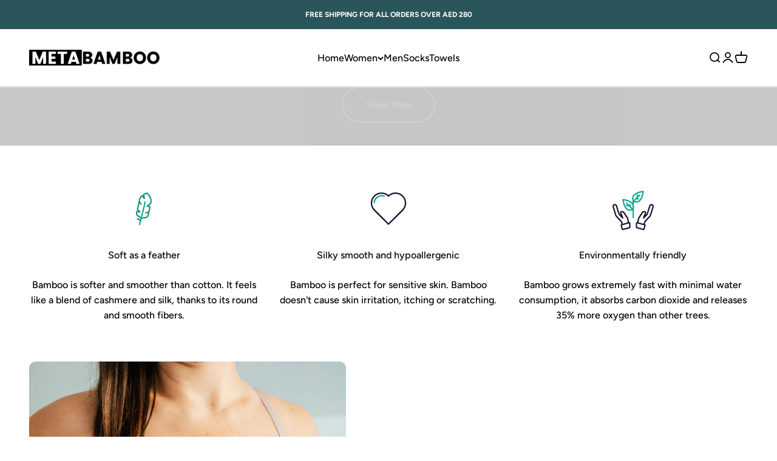

--- FILE ---
content_type: text/html; charset=utf-8
request_url: https://metabamboo.com/collections/bamboo-underwear/products/classic-briefs-with-narrow-sides-1?variant=34891196104860
body_size: 66999
content:
<!doctype html>

<html lang="en" dir="ltr">
  <head>
    <meta charset="utf-8">
    <meta name="viewport" content="width=device-width, initial-scale=1.0, height=device-height, minimum-scale=1.0, maximum-scale=1.0">
    <meta name="theme-color" content="#ffffff">

<title>Women&#39;s Narrow Waist Eco Bamboo Briefs Underwear
 | Meta Bamboo
</title><meta name="description" content="Women&#39;s Narrow Waist Underwear Briefs are seamless and elastic-free. They are made with environmentally friendly and soft Eco Bamboo that helps keep your skin healthy. Bamboo helps prevent unpleasant odours and excessive sweating. These briefs are perfect for everyday wear."><link rel="canonical" href="https://metabamboo.com/products/classic-briefs-with-narrow-sides-1"><link rel="shortcut icon" href="//metabamboo.com/cdn/shop/files/META_BAMBOO-favicon-16.png?v=1613710398&width=96">
      <link rel="apple-touch-icon" href="//metabamboo.com/cdn/shop/files/META_BAMBOO-favicon-16.png?v=1613710398&width=180"><link rel="preconnect" href="https://cdn.shopify.com">
    <link rel="preconnect" href="https://fonts.shopifycdn.com" crossorigin>
    <link rel="dns-prefetch" href="https://productreviews.shopifycdn.com"><link rel="preload" href="//metabamboo.com/cdn/fonts/figtree/figtree_n6.9d1ea52bb49a0a86cfd1b0383d00f83d3fcc14de.woff2" as="font" type="font/woff2" crossorigin><link rel="preload" href="//metabamboo.com/cdn/fonts/figtree/figtree_n5.3b6b7df38aa5986536945796e1f947445832047c.woff2" as="font" type="font/woff2" crossorigin><meta property="og:type" content="product">
  <meta property="og:title" content="Narrow Waist Bamboo Briefs">
  <meta property="product:price:amount" content="20,00">
  <meta property="product:price:currency" content="EUR">
  <meta property="product:availability" content="in stock"><meta property="og:image" content="http://metabamboo.com/cdn/shop/files/00037_DCMMER_W1.webp?v=1755258910&width=2048">
  <meta property="og:image:secure_url" content="https://metabamboo.com/cdn/shop/files/00037_DCMMER_W1.webp?v=1755258910&width=2048">
  <meta property="og:image:width" content="1718">
  <meta property="og:image:height" content="2146"><meta property="og:description" content="Women&#39;s Narrow Waist Underwear Briefs are seamless and elastic-free. They are made with environmentally friendly and soft Eco Bamboo that helps keep your skin healthy. Bamboo helps prevent unpleasant odours and excessive sweating. These briefs are perfect for everyday wear."><meta property="og:url" content="https://metabamboo.com/products/classic-briefs-with-narrow-sides-1">
<meta property="og:site_name" content="Meta Bamboo"><meta name="twitter:card" content="summary"><meta name="twitter:title" content="Narrow Waist Bamboo Briefs">
  <meta name="twitter:description" content="




Narrow Waist Bamboo Briefs made with delicate and soft bamboo viscose. Seamless and elastic free design is perfect for everyone looking for comfortable underwear. Narrow Waist Bamboo Briefs are perfect for sensitive skin. They don&#39;t cause skin irritation, itching or scratching. Bamboo feels like a blend of cashmere and silk on your skin. Eco Bamboo Collection is made with organic bamboo viscose and environmentally friendly packaging.



Made for sensitive skin
Seamless and elastic free
Soft and delicate Bamboo
Eco Bamboo Collection is made with organic bamboo viscose and environmentally friendly packaging.
80% Bamboo Viscose, 16% Polyamide, 4% Elastane
The model is 172 cm and wears a size S/M

"><meta name="twitter:image" content="https://metabamboo.com/cdn/shop/files/00037_DCMMER_W1.webp?crop=center&height=1200&v=1755258910&width=1200">
  <meta name="twitter:image:alt" content=""><script async crossorigin fetchpriority="high" src="/cdn/shopifycloud/importmap-polyfill/es-modules-shim.2.4.0.js"></script>
<script type="application/ld+json">{"@context":"http:\/\/schema.org\/","@id":"\/products\/classic-briefs-with-narrow-sides-1#product","@type":"ProductGroup","brand":{"@type":"Brand","name":"Eco Bamboo Underwear"},"category":"Underwear Slips","description":"\n\n\n\n\nNarrow Waist Bamboo Briefs made with delicate and soft bamboo viscose. Seamless and elastic free design is perfect for everyone looking for comfortable underwear. Narrow Waist Bamboo Briefs are perfect for sensitive skin. They don't cause skin irritation, itching or scratching. Bamboo feels like a blend of cashmere and silk on your skin. Eco Bamboo Collection is made with organic bamboo viscose and environmentally friendly packaging.\n\n\n\nMade for sensitive skin\nSeamless and elastic free\nSoft and delicate Bamboo\nEco Bamboo Collection is made with organic bamboo viscose and environmentally friendly packaging.\n80% Bamboo Viscose, 16% Polyamide, 4% Elastane\nThe model is 172 cm and wears a size S\/M\n\n","hasVariant":[{"@id":"\/products\/classic-briefs-with-narrow-sides-1?variant=41076088340636#variant","@type":"Product","gtin":"8590787231718","image":"https:\/\/metabamboo.com\/cdn\/shop\/files\/00037_DCMMER_W1.webp?v=1755258910\u0026width=1920","name":"Narrow Waist Bamboo Briefs - Dark Blue \/ S\/M","offers":{"@id":"\/products\/classic-briefs-with-narrow-sides-1?variant=41076088340636#offer","@type":"Offer","availability":"http:\/\/schema.org\/InStock","price":"20.00","priceCurrency":"EUR","url":"https:\/\/metabamboo.com\/products\/classic-briefs-with-narrow-sides-1?variant=41076088340636"},"sku":"00037"},{"@id":"\/products\/classic-briefs-with-narrow-sides-1?variant=41076087652508#variant","@type":"Product","gtin":"8590787231701","image":"https:\/\/metabamboo.com\/cdn\/shop\/files\/00037_DCMMER_W1.webp?v=1755258910\u0026width=1920","name":"Narrow Waist Bamboo Briefs - Dark Blue \/ M\/L","offers":{"@id":"\/products\/classic-briefs-with-narrow-sides-1?variant=41076087652508#offer","@type":"Offer","availability":"http:\/\/schema.org\/InStock","price":"20.00","priceCurrency":"EUR","url":"https:\/\/metabamboo.com\/products\/classic-briefs-with-narrow-sides-1?variant=41076087652508"},"sku":"00037"},{"@id":"\/products\/classic-briefs-with-narrow-sides-1?variant=41076086538396#variant","@type":"Product","gtin":"8590787231695","image":"https:\/\/metabamboo.com\/cdn\/shop\/files\/00037_DCMMER_W1.webp?v=1755258910\u0026width=1920","name":"Narrow Waist Bamboo Briefs - Dark Blue \/ L\/XL","offers":{"@id":"\/products\/classic-briefs-with-narrow-sides-1?variant=41076086538396#offer","@type":"Offer","availability":"http:\/\/schema.org\/InStock","price":"20.00","priceCurrency":"EUR","url":"https:\/\/metabamboo.com\/products\/classic-briefs-with-narrow-sides-1?variant=41076086538396"},"sku":"00037"},{"@id":"\/products\/classic-briefs-with-narrow-sides-1?variant=41076081295516#variant","@type":"Product","gtin":"8590787231688","image":"https:\/\/metabamboo.com\/cdn\/shop\/files\/00037_MERDCM_W1.webp?v=1755258947\u0026width=1920","name":"Narrow Waist Bamboo Briefs - Pink \/ S\/M","offers":{"@id":"\/products\/classic-briefs-with-narrow-sides-1?variant=41076081295516#offer","@type":"Offer","availability":"http:\/\/schema.org\/OutOfStock","price":"20.00","priceCurrency":"EUR","url":"https:\/\/metabamboo.com\/products\/classic-briefs-with-narrow-sides-1?variant=41076081295516"},"sku":"00037"},{"@id":"\/products\/classic-briefs-with-narrow-sides-1?variant=41076081787036#variant","@type":"Product","gtin":"8590787231671","image":"https:\/\/metabamboo.com\/cdn\/shop\/files\/00037_MERDCM_W1.webp?v=1755258947\u0026width=1920","name":"Narrow Waist Bamboo Briefs - Pink \/ M\/L","offers":{"@id":"\/products\/classic-briefs-with-narrow-sides-1?variant=41076081787036#offer","@type":"Offer","availability":"http:\/\/schema.org\/InStock","price":"20.00","priceCurrency":"EUR","url":"https:\/\/metabamboo.com\/products\/classic-briefs-with-narrow-sides-1?variant=41076081787036"},"sku":"00037"},{"@id":"\/products\/classic-briefs-with-narrow-sides-1?variant=41076082606236#variant","@type":"Product","gtin":"8590787231664","image":"https:\/\/metabamboo.com\/cdn\/shop\/files\/00037_MERDCM_W1.webp?v=1755258947\u0026width=1920","name":"Narrow Waist Bamboo Briefs - Pink \/ L\/XL","offers":{"@id":"\/products\/classic-briefs-with-narrow-sides-1?variant=41076082606236#offer","@type":"Offer","availability":"http:\/\/schema.org\/InStock","price":"20.00","priceCurrency":"EUR","url":"https:\/\/metabamboo.com\/products\/classic-briefs-with-narrow-sides-1?variant=41076082606236"},"sku":"00037"},{"@id":"\/products\/classic-briefs-with-narrow-sides-1?variant=32868025270405#variant","@type":"Product","gtin":"8590787181068","image":"https:\/\/metabamboo.com\/cdn\/shop\/files\/00037_MxC_W1.webp?v=1755258947\u0026width=1920","name":"Narrow Waist Bamboo Briefs - Black \/ S\/M","offers":{"@id":"\/products\/classic-briefs-with-narrow-sides-1?variant=32868025270405#offer","@type":"Offer","availability":"http:\/\/schema.org\/OutOfStock","price":"20.00","priceCurrency":"EUR","url":"https:\/\/metabamboo.com\/products\/classic-briefs-with-narrow-sides-1?variant=32868025270405"},"sku":"00037"},{"@id":"\/products\/classic-briefs-with-narrow-sides-1?variant=32868025368709#variant","@type":"Product","gtin":"8590787181051","image":"https:\/\/metabamboo.com\/cdn\/shop\/files\/00037_MxC_W1.webp?v=1755258947\u0026width=1920","name":"Narrow Waist Bamboo Briefs - Black \/ M\/L","offers":{"@id":"\/products\/classic-briefs-with-narrow-sides-1?variant=32868025368709#offer","@type":"Offer","availability":"http:\/\/schema.org\/InStock","price":"20.00","priceCurrency":"EUR","url":"https:\/\/metabamboo.com\/products\/classic-briefs-with-narrow-sides-1?variant=32868025368709"},"sku":"00037"},{"@id":"\/products\/classic-briefs-with-narrow-sides-1?variant=32868025467013#variant","@type":"Product","gtin":"8590787181044","image":"https:\/\/metabamboo.com\/cdn\/shop\/files\/00037_MxC_W1.webp?v=1755258947\u0026width=1920","name":"Narrow Waist Bamboo Briefs - Black \/ L\/XL","offers":{"@id":"\/products\/classic-briefs-with-narrow-sides-1?variant=32868025467013#offer","@type":"Offer","availability":"http:\/\/schema.org\/InStock","price":"20.00","priceCurrency":"EUR","url":"https:\/\/metabamboo.com\/products\/classic-briefs-with-narrow-sides-1?variant=32868025467013"},"sku":"00037"},{"@id":"\/products\/classic-briefs-with-narrow-sides-1?variant=34891196104860#variant","@type":"Product","gtin":"8590787211390","image":"https:\/\/metabamboo.com\/cdn\/shop\/files\/00037_LBH_W1.webp?v=1755258947\u0026width=1920","name":"Narrow Waist Bamboo Briefs - Beige \/ S\/M","offers":{"@id":"\/products\/classic-briefs-with-narrow-sides-1?variant=34891196104860#offer","@type":"Offer","availability":"http:\/\/schema.org\/InStock","price":"20.00","priceCurrency":"EUR","url":"https:\/\/metabamboo.com\/products\/classic-briefs-with-narrow-sides-1?variant=34891196104860"},"sku":"00037"},{"@id":"\/products\/classic-briefs-with-narrow-sides-1?variant=34891196694684#variant","@type":"Product","gtin":"8590787211383","image":"https:\/\/metabamboo.com\/cdn\/shop\/files\/00037_LBH_W1.webp?v=1755258947\u0026width=1920","name":"Narrow Waist Bamboo Briefs - Beige \/ M\/L","offers":{"@id":"\/products\/classic-briefs-with-narrow-sides-1?variant=34891196694684#offer","@type":"Offer","availability":"http:\/\/schema.org\/InStock","price":"20.00","priceCurrency":"EUR","url":"https:\/\/metabamboo.com\/products\/classic-briefs-with-narrow-sides-1?variant=34891196694684"},"sku":"00037"},{"@id":"\/products\/classic-briefs-with-narrow-sides-1?variant=34891196956828#variant","@type":"Product","gtin":"8590787211376","image":"https:\/\/metabamboo.com\/cdn\/shop\/files\/00037_LBH_W1.webp?v=1755258947\u0026width=1920","name":"Narrow Waist Bamboo Briefs - Beige \/ L\/XL","offers":{"@id":"\/products\/classic-briefs-with-narrow-sides-1?variant=34891196956828#offer","@type":"Offer","availability":"http:\/\/schema.org\/InStock","price":"20.00","priceCurrency":"EUR","url":"https:\/\/metabamboo.com\/products\/classic-briefs-with-narrow-sides-1?variant=34891196956828"},"sku":"00037"},{"@id":"\/products\/classic-briefs-with-narrow-sides-1?variant=32868025204869#variant","@type":"Product","gtin":"8590787181037","image":"https:\/\/metabamboo.com\/cdn\/shop\/files\/00037_MxB_W1.webp?v=1755258947\u0026width=1920","name":"Narrow Waist Bamboo Briefs - White \/ S\/M","offers":{"@id":"\/products\/classic-briefs-with-narrow-sides-1?variant=32868025204869#offer","@type":"Offer","availability":"http:\/\/schema.org\/InStock","price":"20.00","priceCurrency":"EUR","url":"https:\/\/metabamboo.com\/products\/classic-briefs-with-narrow-sides-1?variant=32868025204869"},"sku":"00037"},{"@id":"\/products\/classic-briefs-with-narrow-sides-1?variant=32868025303173#variant","@type":"Product","gtin":"8590787181020","image":"https:\/\/metabamboo.com\/cdn\/shop\/files\/00037_MxB_W1.webp?v=1755258947\u0026width=1920","name":"Narrow Waist Bamboo Briefs - White \/ M\/L","offers":{"@id":"\/products\/classic-briefs-with-narrow-sides-1?variant=32868025303173#offer","@type":"Offer","availability":"http:\/\/schema.org\/OutOfStock","price":"20.00","priceCurrency":"EUR","url":"https:\/\/metabamboo.com\/products\/classic-briefs-with-narrow-sides-1?variant=32868025303173"},"sku":"00037"},{"@id":"\/products\/classic-briefs-with-narrow-sides-1?variant=32868025401477#variant","@type":"Product","gtin":"8590787181013","image":"https:\/\/metabamboo.com\/cdn\/shop\/files\/00037_MxB_W1.webp?v=1755258947\u0026width=1920","name":"Narrow Waist Bamboo Briefs - White \/ L\/XL","offers":{"@id":"\/products\/classic-briefs-with-narrow-sides-1?variant=32868025401477#offer","@type":"Offer","availability":"http:\/\/schema.org\/InStock","price":"20.00","priceCurrency":"EUR","url":"https:\/\/metabamboo.com\/products\/classic-briefs-with-narrow-sides-1?variant=32868025401477"},"sku":"00037"},{"@id":"\/products\/classic-briefs-with-narrow-sides-1?variant=42963703693558#variant","@type":"Product","gtin":"8590787235501","image":"https:\/\/metabamboo.com\/cdn\/shop\/files\/00037_MxGMxB_W1.webp?v=1755258947\u0026width=1920","name":"Narrow Waist Bamboo Briefs - Grey \/ S\/M","offers":{"@id":"\/products\/classic-briefs-with-narrow-sides-1?variant=42963703693558#offer","@type":"Offer","availability":"http:\/\/schema.org\/OutOfStock","price":"20.00","priceCurrency":"EUR","url":"https:\/\/metabamboo.com\/products\/classic-briefs-with-narrow-sides-1?variant=42963703693558"},"sku":"00037"},{"@id":"\/products\/classic-briefs-with-narrow-sides-1?variant=42963703726326#variant","@type":"Product","gtin":"8590787235488","image":"https:\/\/metabamboo.com\/cdn\/shop\/files\/00037_MxGMxB_W1.webp?v=1755258947\u0026width=1920","name":"Narrow Waist Bamboo Briefs - Grey \/ M\/L","offers":{"@id":"\/products\/classic-briefs-with-narrow-sides-1?variant=42963703726326#offer","@type":"Offer","availability":"http:\/\/schema.org\/OutOfStock","price":"20.00","priceCurrency":"EUR","url":"https:\/\/metabamboo.com\/products\/classic-briefs-with-narrow-sides-1?variant=42963703726326"},"sku":"00037"},{"@id":"\/products\/classic-briefs-with-narrow-sides-1?variant=42963703759094#variant","@type":"Product","gtin":"8590787235471","image":"https:\/\/metabamboo.com\/cdn\/shop\/files\/00037_MxGMxB_W1.webp?v=1755258947\u0026width=1920","name":"Narrow Waist Bamboo Briefs - Grey \/ L\/XL","offers":{"@id":"\/products\/classic-briefs-with-narrow-sides-1?variant=42963703759094#offer","@type":"Offer","availability":"http:\/\/schema.org\/InStock","price":"20.00","priceCurrency":"EUR","url":"https:\/\/metabamboo.com\/products\/classic-briefs-with-narrow-sides-1?variant=42963703759094"},"sku":"00037"},{"@id":"\/products\/classic-briefs-with-narrow-sides-1?variant=46808715854163#variant","@type":"Product","image":"https:\/\/metabamboo.com\/cdn\/shop\/files\/00037_LGH_W1.webp?v=1755258947\u0026width=1920","name":"Narrow Waist Bamboo Briefs - Grey Brown \/ S\/M","offers":{"@id":"\/products\/classic-briefs-with-narrow-sides-1?variant=46808715854163#offer","@type":"Offer","availability":"http:\/\/schema.org\/InStock","price":"20.00","priceCurrency":"EUR","url":"https:\/\/metabamboo.com\/products\/classic-briefs-with-narrow-sides-1?variant=46808715854163"},"sku":"00037"},{"@id":"\/products\/classic-briefs-with-narrow-sides-1?variant=46808715886931#variant","@type":"Product","image":"https:\/\/metabamboo.com\/cdn\/shop\/files\/00037_LGH_W1.webp?v=1755258947\u0026width=1920","name":"Narrow Waist Bamboo Briefs - Grey Brown \/ M\/L","offers":{"@id":"\/products\/classic-briefs-with-narrow-sides-1?variant=46808715886931#offer","@type":"Offer","availability":"http:\/\/schema.org\/InStock","price":"20.00","priceCurrency":"EUR","url":"https:\/\/metabamboo.com\/products\/classic-briefs-with-narrow-sides-1?variant=46808715886931"},"sku":"00037"},{"@id":"\/products\/classic-briefs-with-narrow-sides-1?variant=46808715919699#variant","@type":"Product","image":"https:\/\/metabamboo.com\/cdn\/shop\/files\/00037_LGH_W1.webp?v=1755258947\u0026width=1920","name":"Narrow Waist Bamboo Briefs - Grey Brown \/ L\/XL","offers":{"@id":"\/products\/classic-briefs-with-narrow-sides-1?variant=46808715919699#offer","@type":"Offer","availability":"http:\/\/schema.org\/InStock","price":"20.00","priceCurrency":"EUR","url":"https:\/\/metabamboo.com\/products\/classic-briefs-with-narrow-sides-1?variant=46808715919699"},"sku":"00037"},{"@id":"\/products\/classic-briefs-with-narrow-sides-1?variant=46869334262099#variant","@type":"Product","image":"https:\/\/metabamboo.com\/cdn\/shop\/files\/00037_MBH_W1_c73e8460-58a9-40d8-b4af-eaca3b9cc9b7.webp?v=1755258947\u0026width=1920","name":"Narrow Waist Bamboo Briefs - Dark Beige \/ S\/M","offers":{"@id":"\/products\/classic-briefs-with-narrow-sides-1?variant=46869334262099#offer","@type":"Offer","availability":"http:\/\/schema.org\/InStock","price":"20.00","priceCurrency":"EUR","url":"https:\/\/metabamboo.com\/products\/classic-briefs-with-narrow-sides-1?variant=46869334262099"},"sku":"00037"},{"@id":"\/products\/classic-briefs-with-narrow-sides-1?variant=46869334294867#variant","@type":"Product","image":"https:\/\/metabamboo.com\/cdn\/shop\/files\/00037_MBH_W1_c73e8460-58a9-40d8-b4af-eaca3b9cc9b7.webp?v=1755258947\u0026width=1920","name":"Narrow Waist Bamboo Briefs - Dark Beige \/ M\/L","offers":{"@id":"\/products\/classic-briefs-with-narrow-sides-1?variant=46869334294867#offer","@type":"Offer","availability":"http:\/\/schema.org\/InStock","price":"20.00","priceCurrency":"EUR","url":"https:\/\/metabamboo.com\/products\/classic-briefs-with-narrow-sides-1?variant=46869334294867"},"sku":"00037"},{"@id":"\/products\/classic-briefs-with-narrow-sides-1?variant=46869334327635#variant","@type":"Product","image":"https:\/\/metabamboo.com\/cdn\/shop\/files\/00037_MBH_W1_c73e8460-58a9-40d8-b4af-eaca3b9cc9b7.webp?v=1755258947\u0026width=1920","name":"Narrow Waist Bamboo Briefs - Dark Beige \/ L\/XL","offers":{"@id":"\/products\/classic-briefs-with-narrow-sides-1?variant=46869334327635#offer","@type":"Offer","availability":"http:\/\/schema.org\/InStock","price":"20.00","priceCurrency":"EUR","url":"https:\/\/metabamboo.com\/products\/classic-briefs-with-narrow-sides-1?variant=46869334327635"},"sku":"00037"},{"@id":"\/products\/classic-briefs-with-narrow-sides-1?variant=49120244760915#variant","@type":"Product","image":"https:\/\/metabamboo.com\/cdn\/shop\/files\/00037_LCMMxB_W1.webp?v=1755258947\u0026width=1920","name":"Narrow Waist Bamboo Briefs - Lavender \/ S\/M","offers":{"@id":"\/products\/classic-briefs-with-narrow-sides-1?variant=49120244760915#offer","@type":"Offer","availability":"http:\/\/schema.org\/InStock","price":"20.00","priceCurrency":"EUR","url":"https:\/\/metabamboo.com\/products\/classic-briefs-with-narrow-sides-1?variant=49120244760915"},"sku":"00037"},{"@id":"\/products\/classic-briefs-with-narrow-sides-1?variant=49120244793683#variant","@type":"Product","image":"https:\/\/metabamboo.com\/cdn\/shop\/files\/00037_LCMMxB_W1.webp?v=1755258947\u0026width=1920","name":"Narrow Waist Bamboo Briefs - Lavender \/ M\/L","offers":{"@id":"\/products\/classic-briefs-with-narrow-sides-1?variant=49120244793683#offer","@type":"Offer","availability":"http:\/\/schema.org\/InStock","price":"20.00","priceCurrency":"EUR","url":"https:\/\/metabamboo.com\/products\/classic-briefs-with-narrow-sides-1?variant=49120244793683"},"sku":"00037"},{"@id":"\/products\/classic-briefs-with-narrow-sides-1?variant=49120244826451#variant","@type":"Product","image":"https:\/\/metabamboo.com\/cdn\/shop\/files\/00037_LCMMxB_W1.webp?v=1755258947\u0026width=1920","name":"Narrow Waist Bamboo Briefs - Lavender \/ L\/XL","offers":{"@id":"\/products\/classic-briefs-with-narrow-sides-1?variant=49120244826451#offer","@type":"Offer","availability":"http:\/\/schema.org\/InStock","price":"20.00","priceCurrency":"EUR","url":"https:\/\/metabamboo.com\/products\/classic-briefs-with-narrow-sides-1?variant=49120244826451"},"sku":"00037"},{"@id":"\/products\/classic-briefs-with-narrow-sides-1?variant=51269859705171#variant","@type":"Product","image":"https:\/\/metabamboo.com\/cdn\/shop\/files\/00037_DxG_W1.webp?v=1755258947\u0026width=1920","name":"Narrow Waist Bamboo Briefs - Dark Grey \/ S\/M","offers":{"@id":"\/products\/classic-briefs-with-narrow-sides-1?variant=51269859705171#offer","@type":"Offer","availability":"http:\/\/schema.org\/InStock","price":"20.00","priceCurrency":"EUR","url":"https:\/\/metabamboo.com\/products\/classic-briefs-with-narrow-sides-1?variant=51269859705171"},"sku":"00037"},{"@id":"\/products\/classic-briefs-with-narrow-sides-1?variant=51269859737939#variant","@type":"Product","image":"https:\/\/metabamboo.com\/cdn\/shop\/files\/00037_DxG_W1.webp?v=1755258947\u0026width=1920","name":"Narrow Waist Bamboo Briefs - Dark Grey \/ M\/L","offers":{"@id":"\/products\/classic-briefs-with-narrow-sides-1?variant=51269859737939#offer","@type":"Offer","availability":"http:\/\/schema.org\/InStock","price":"20.00","priceCurrency":"EUR","url":"https:\/\/metabamboo.com\/products\/classic-briefs-with-narrow-sides-1?variant=51269859737939"},"sku":"00037"},{"@id":"\/products\/classic-briefs-with-narrow-sides-1?variant=51269859770707#variant","@type":"Product","image":"https:\/\/metabamboo.com\/cdn\/shop\/files\/00037_DxG_W1.webp?v=1755258947\u0026width=1920","name":"Narrow Waist Bamboo Briefs - Dark Grey \/ L\/XL","offers":{"@id":"\/products\/classic-briefs-with-narrow-sides-1?variant=51269859770707#offer","@type":"Offer","availability":"http:\/\/schema.org\/InStock","price":"20.00","priceCurrency":"EUR","url":"https:\/\/metabamboo.com\/products\/classic-briefs-with-narrow-sides-1?variant=51269859770707"},"sku":"00037"}],"name":"Narrow Waist Bamboo Briefs","productGroupID":"4693123006597","url":"https:\/\/metabamboo.com\/products\/classic-briefs-with-narrow-sides-1"}</script><script type="application/ld+json">
  {
    "@context": "https://schema.org",
    "@type": "BreadcrumbList",
    "itemListElement": [{
        "@type": "ListItem",
        "position": 1,
        "name": "Home",
        "item": "https://metabamboo.com"
      },{
            "@type": "ListItem",
            "position": 2,
            "name": "Women's Bamboo Underwear",
            "item": "https://metabamboo.com/collections/bamboo-underwear"
          }, {
            "@type": "ListItem",
            "position": 3,
            "name": "Narrow Waist Bamboo Briefs",
            "item": "https://metabamboo.com/products/classic-briefs-with-narrow-sides-1"
          }]
  }
</script><style>/* Typography (heading) */
  @font-face {
  font-family: Figtree;
  font-weight: 600;
  font-style: normal;
  font-display: fallback;
  src: url("//metabamboo.com/cdn/fonts/figtree/figtree_n6.9d1ea52bb49a0a86cfd1b0383d00f83d3fcc14de.woff2") format("woff2"),
       url("//metabamboo.com/cdn/fonts/figtree/figtree_n6.f0fcdea525a0e47b2ae4ab645832a8e8a96d31d3.woff") format("woff");
}

@font-face {
  font-family: Figtree;
  font-weight: 600;
  font-style: italic;
  font-display: fallback;
  src: url("//metabamboo.com/cdn/fonts/figtree/figtree_i6.702baae75738b446cfbed6ac0d60cab7b21e61ba.woff2") format("woff2"),
       url("//metabamboo.com/cdn/fonts/figtree/figtree_i6.6b8dc40d16c9905d29525156e284509f871ce8f9.woff") format("woff");
}

/* Typography (body) */
  @font-face {
  font-family: Figtree;
  font-weight: 500;
  font-style: normal;
  font-display: fallback;
  src: url("//metabamboo.com/cdn/fonts/figtree/figtree_n5.3b6b7df38aa5986536945796e1f947445832047c.woff2") format("woff2"),
       url("//metabamboo.com/cdn/fonts/figtree/figtree_n5.f26bf6dcae278b0ed902605f6605fa3338e81dab.woff") format("woff");
}

@font-face {
  font-family: Figtree;
  font-weight: 500;
  font-style: italic;
  font-display: fallback;
  src: url("//metabamboo.com/cdn/fonts/figtree/figtree_i5.969396f679a62854cf82dbf67acc5721e41351f0.woff2") format("woff2"),
       url("//metabamboo.com/cdn/fonts/figtree/figtree_i5.93bc1cad6c73ca9815f9777c49176dfc9d2890dd.woff") format("woff");
}

@font-face {
  font-family: Figtree;
  font-weight: 700;
  font-style: normal;
  font-display: fallback;
  src: url("//metabamboo.com/cdn/fonts/figtree/figtree_n7.2fd9bfe01586148e644724096c9d75e8c7a90e55.woff2") format("woff2"),
       url("//metabamboo.com/cdn/fonts/figtree/figtree_n7.ea05de92d862f9594794ab281c4c3a67501ef5fc.woff") format("woff");
}

@font-face {
  font-family: Figtree;
  font-weight: 700;
  font-style: italic;
  font-display: fallback;
  src: url("//metabamboo.com/cdn/fonts/figtree/figtree_i7.06add7096a6f2ab742e09ec7e498115904eda1fe.woff2") format("woff2"),
       url("//metabamboo.com/cdn/fonts/figtree/figtree_i7.ee584b5fcaccdbb5518c0228158941f8df81b101.woff") format("woff");
}

:root {
    /**
     * ---------------------------------------------------------------------
     * SPACING VARIABLES
     *
     * We are using a spacing inspired from frameworks like Tailwind CSS.
     * ---------------------------------------------------------------------
     */
    --spacing-0-5: 0.125rem; /* 2px */
    --spacing-1: 0.25rem; /* 4px */
    --spacing-1-5: 0.375rem; /* 6px */
    --spacing-2: 0.5rem; /* 8px */
    --spacing-2-5: 0.625rem; /* 10px */
    --spacing-3: 0.75rem; /* 12px */
    --spacing-3-5: 0.875rem; /* 14px */
    --spacing-4: 1rem; /* 16px */
    --spacing-4-5: 1.125rem; /* 18px */
    --spacing-5: 1.25rem; /* 20px */
    --spacing-5-5: 1.375rem; /* 22px */
    --spacing-6: 1.5rem; /* 24px */
    --spacing-6-5: 1.625rem; /* 26px */
    --spacing-7: 1.75rem; /* 28px */
    --spacing-7-5: 1.875rem; /* 30px */
    --spacing-8: 2rem; /* 32px */
    --spacing-8-5: 2.125rem; /* 34px */
    --spacing-9: 2.25rem; /* 36px */
    --spacing-9-5: 2.375rem; /* 38px */
    --spacing-10: 2.5rem; /* 40px */
    --spacing-11: 2.75rem; /* 44px */
    --spacing-12: 3rem; /* 48px */
    --spacing-14: 3.5rem; /* 56px */
    --spacing-16: 4rem; /* 64px */
    --spacing-18: 4.5rem; /* 72px */
    --spacing-20: 5rem; /* 80px */
    --spacing-24: 6rem; /* 96px */
    --spacing-28: 7rem; /* 112px */
    --spacing-32: 8rem; /* 128px */
    --spacing-36: 9rem; /* 144px */
    --spacing-40: 10rem; /* 160px */
    --spacing-44: 11rem; /* 176px */
    --spacing-48: 12rem; /* 192px */
    --spacing-52: 13rem; /* 208px */
    --spacing-56: 14rem; /* 224px */
    --spacing-60: 15rem; /* 240px */
    --spacing-64: 16rem; /* 256px */
    --spacing-72: 18rem; /* 288px */
    --spacing-80: 20rem; /* 320px */
    --spacing-96: 24rem; /* 384px */

    /* Container */
    --container-max-width: 1440px;
    --container-narrow-max-width: 1190px;
    --container-gutter: var(--spacing-5);
    --section-outer-spacing-block: var(--spacing-10);
    --section-inner-max-spacing-block: var(--spacing-9);
    --section-inner-spacing-inline: var(--container-gutter);
    --section-stack-spacing-block: var(--spacing-8);

    /* Grid gutter */
    --grid-gutter: var(--spacing-5);

    /* Product list settings */
    --product-list-row-gap: var(--spacing-8);
    --product-list-column-gap: var(--grid-gutter);

    /* Form settings */
    --input-gap: var(--spacing-2);
    --input-height: 2.625rem;
    --input-padding-inline: var(--spacing-4);

    /* Other sizes */
    --sticky-area-height: calc(var(--sticky-announcement-bar-enabled, 0) * var(--announcement-bar-height, 0px) + var(--sticky-header-enabled, 0) * var(--header-height, 0px));

    /* RTL support */
    --transform-logical-flip: 1;
    --transform-origin-start: left;
    --transform-origin-end: right;

    /**
     * ---------------------------------------------------------------------
     * TYPOGRAPHY
     * ---------------------------------------------------------------------
     */

    /* Font properties */
    --heading-font-family: Figtree, sans-serif;
    --heading-font-weight: 600;
    --heading-font-style: normal;
    --heading-text-transform: normal;
    --heading-letter-spacing: -0.01em;
    --text-font-family: Figtree, sans-serif;
    --text-font-weight: 500;
    --text-font-style: normal;
    --text-letter-spacing: 0.0em;

    /* Font sizes */
    --text-h0: 2.75rem;
    --text-h1: 2rem;
    --text-h2: 1.75rem;
    --text-h3: 1.375rem;
    --text-h4: 1.125rem;
    --text-h5: 1.125rem;
    --text-h6: 1rem;
    --text-xs: 0.75rem;
    --text-sm: 0.8125rem;
    --text-base: 0.9375rem;
    --text-lg: 1.1875rem;

    /**
     * ---------------------------------------------------------------------
     * COLORS
     * ---------------------------------------------------------------------
     */

    /* Color settings */--accent: 42 85 90;
    --text-primary: 0 0 0;
    --background-primary: 255 255 255;
    --dialog-background: 255 255 255;
    --border-color: var(--text-color, var(--text-primary)) / 0.12;

    /* Button colors */
    --button-background-primary: 42 85 90;
    --button-text-primary: 255 255 255;
    --button-background-secondary: 42 85 90;
    --button-text-secondary: 255 255 255;

    /* Status colors */
    --success-background: 224 244 232;
    --success-text: 0 163 65;
    --warning-background: 255 246 233;
    --warning-text: 255 183 74;
    --error-background: 254 231 231;
    --error-text: 248 58 58;

    /* Product colors */
    --on-sale-text: 248 58 58;
    --on-sale-badge-background: 248 58 58;
    --on-sale-badge-text: 255 255 255;
    --sold-out-badge-background: 0 0 0;
    --sold-out-badge-text: 255 255 255;
    --primary-badge-background: 30 49 106;
    --primary-badge-text: 255 255 255;
    --star-color: 255 183 74;
    --product-card-background: 255 255 255;
    --product-card-text: 0 0 0;

    /* Header colors */
    --header-background: 255 255 255;
    --header-text: 0 0 0;

    /* Footer colors */
    --footer-background: 42 85 90;
    --footer-text: 255 255 255;

    /* Rounded variables (used for border radius) */
    --rounded-xs: 0.25rem;
    --rounded-sm: 0.3125rem;
    --rounded: 0.625rem;
    --rounded-lg: 1.25rem;
    --rounded-full: 9999px;

    --rounded-button: 3.75rem;
    --rounded-input: 0.5rem;

    /* Box shadow */
    --shadow-sm: 0 2px 8px rgb(var(--text-primary) / 0.0);
    --shadow: 0 5px 15px rgb(var(--text-primary) / 0.0);
    --shadow-md: 0 5px 30px rgb(var(--text-primary) / 0.0);
    --shadow-block: 0px 0px 50px rgb(var(--text-primary) / 0.0);

    /**
     * ---------------------------------------------------------------------
     * OTHER
     * ---------------------------------------------------------------------
     */

    --stagger-products-reveal-opacity: 0;
    --cursor-close-svg-url: url(//metabamboo.com/cdn/shop/t/236/assets/cursor-close.svg?v=147174565022153725511761314472);
    --cursor-zoom-in-svg-url: url(//metabamboo.com/cdn/shop/t/236/assets/cursor-zoom-in.svg?v=154953035094101115921761314472);
    --cursor-zoom-out-svg-url: url(//metabamboo.com/cdn/shop/t/236/assets/cursor-zoom-out.svg?v=16155520337305705181761314473);
    --checkmark-svg-url: url(//metabamboo.com/cdn/shop/t/236/assets/checkmark.svg?v=77552481021870063511761314473);
  }

  [dir="rtl"]:root {
    /* RTL support */
    --transform-logical-flip: -1;
    --transform-origin-start: right;
    --transform-origin-end: left;
  }

  @media screen and (min-width: 700px) {
    :root {
      /* Typography (font size) */
      --text-h0: 3.5rem;
      --text-h1: 2.5rem;
      --text-h2: 2rem;
      --text-h3: 1.625rem;
      --text-h4: 1.375rem;
      --text-h5: 1.125rem;
      --text-h6: 1rem;

      --text-xs: 0.75rem;
      --text-sm: 0.875rem;
      --text-base: 1.0rem;
      --text-lg: 1.25rem;

      /* Spacing */
      --container-gutter: 2rem;
      --section-outer-spacing-block: var(--spacing-14);
      --section-inner-max-spacing-block: var(--spacing-10);
      --section-inner-spacing-inline: var(--spacing-12);
      --section-stack-spacing-block: var(--spacing-12);

      /* Grid gutter */
      --grid-gutter: var(--spacing-6);

      /* Product list settings */
      --product-list-row-gap: var(--spacing-12);

      /* Form settings */
      --input-gap: 1rem;
      --input-height: 3.125rem;
      --input-padding-inline: var(--spacing-5);
    }
  }

  @media screen and (min-width: 1000px) {
    :root {
      /* Spacing settings */
      --container-gutter: var(--spacing-12);
      --section-outer-spacing-block: var(--spacing-16);
      --section-inner-max-spacing-block: var(--spacing-14);
      --section-inner-spacing-inline: var(--spacing-16);
      --section-stack-spacing-block: var(--spacing-12);
    }
  }

  @media screen and (min-width: 1150px) {
    :root {
      /* Spacing settings */
      --container-gutter: var(--spacing-12);
      --section-outer-spacing-block: var(--spacing-16);
      --section-inner-max-spacing-block: var(--spacing-14);
      --section-inner-spacing-inline: var(--spacing-16);
      --section-stack-spacing-block: var(--spacing-12);
    }
  }

  @media screen and (min-width: 1400px) {
    :root {
      /* Typography (font size) */
      --text-h0: 4.5rem;
      --text-h1: 3.5rem;
      --text-h2: 2.75rem;
      --text-h3: 2rem;
      --text-h4: 1.75rem;
      --text-h5: 1.375rem;
      --text-h6: 1.25rem;

      --section-outer-spacing-block: var(--spacing-20);
      --section-inner-max-spacing-block: var(--spacing-16);
      --section-inner-spacing-inline: var(--spacing-18);
    }
  }

  @media screen and (min-width: 1600px) {
    :root {
      --section-outer-spacing-block: var(--spacing-20);
      --section-inner-max-spacing-block: var(--spacing-18);
      --section-inner-spacing-inline: var(--spacing-20);
    }
  }

  /**
   * ---------------------------------------------------------------------
   * LIQUID DEPENDANT CSS
   *
   * Our main CSS is Liquid free, but some very specific features depend on
   * theme settings, so we have them here
   * ---------------------------------------------------------------------
   */@media screen and (pointer: fine) {
        /* The !important are for the Shopify Payment button to ensure we override the default from Shopify styles */
        .button:not([disabled]):not(.button--outline):hover, .btn:not([disabled]):hover, .shopify-payment-button__button--unbranded:not([disabled]):hover {
          background-color: transparent !important;
          color: rgb(var(--button-outline-color) / var(--button-background-opacity, 1)) !important;
          box-shadow: inset 0 0 0 2px currentColor !important;
        }

        .button--outline:not([disabled]):hover {
          background: rgb(var(--button-background));
          color: rgb(var(--button-text-color));
          box-shadow: inset 0 0 0 2px rgb(var(--button-background));
        }
      }</style><script>
  // This allows to expose several variables to the global scope, to be used in scripts
  window.themeVariables = {
    settings: {
      showPageTransition: null,
      staggerProductsApparition: true,
      reduceDrawerAnimation: true,
      reduceMenuAnimation: true,
      headingApparition: "split_rotation",
      pageType: "product",
      moneyFormat: "\u003cspan class=money\u003e€{{amount_with_comma_separator}}\u003c\/span\u003e",
      moneyWithCurrencyFormat: "\u003cspan class=money\u003e€{{amount_with_comma_separator}} EUR\u003c\/span\u003e",
      currencyCodeEnabled: false,
      cartType: "drawer",
      showDiscount: true,
      discountMode: "saving",
      pageBackground: "#ffffff",
      textColor: "#000000"
    },

    strings: {
      accessibilityClose: "Close",
      accessibilityNext: "Next",
      accessibilityPrevious: "Previous",
      closeGallery: "Close gallery",
      zoomGallery: "Zoom",
      errorGallery: "Image cannot be loaded",
      searchNoResults: "No results could be found.",
      addOrderNote: "Add order note",
      editOrderNote: "Edit order note",
      shippingEstimatorNoResults: "Sorry, we do not ship to your address.",
      shippingEstimatorOneResult: "There is one shipping rate for your address:",
      shippingEstimatorMultipleResults: "There are several shipping rates for your address:",
      shippingEstimatorError: "One or more error occurred while retrieving shipping rates:"
    },

    breakpoints: {
      'sm': 'screen and (min-width: 700px)',
      'md': 'screen and (min-width: 1000px)',
      'lg': 'screen and (min-width: 1150px)',
      'xl': 'screen and (min-width: 1400px)',

      'sm-max': 'screen and (max-width: 699px)',
      'md-max': 'screen and (max-width: 999px)',
      'lg-max': 'screen and (max-width: 1149px)',
      'xl-max': 'screen and (max-width: 1399px)'
    }
  };

  // For detecting native share
  document.documentElement.classList.add(`native-share--${navigator.share ? 'enabled' : 'disabled'}`);// We save the product ID in local storage to be eventually used for recently viewed section
    try {
      const recentlyViewedProducts = new Set(JSON.parse(localStorage.getItem('theme:recently-viewed-products') || '[]'));

      recentlyViewedProducts.delete(4693123006597); // Delete first to re-move the product
      recentlyViewedProducts.add(4693123006597);

      localStorage.setItem('theme:recently-viewed-products', JSON.stringify(Array.from(recentlyViewedProducts.values()).reverse()));
    } catch (e) {
      // Safari in private mode does not allow setting item, we silently fail
    }</script><script type="importmap">{
        "imports": {
          "vendor": "//metabamboo.com/cdn/shop/t/236/assets/vendor.min.js?v=166563502121812900551761314459",
          "theme": "//metabamboo.com/cdn/shop/t/236/assets/theme.js?v=69506289781026246601761589968",
          "photoswipe": "//metabamboo.com/cdn/shop/t/236/assets/photoswipe.min.js?v=13374349288281597431761314459"
        }
      }
    </script>

    <script type="module" src="//metabamboo.com/cdn/shop/t/236/assets/vendor.min.js?v=166563502121812900551761314459"></script>
    <script type="module" src="//metabamboo.com/cdn/shop/t/236/assets/theme.js?v=69506289781026246601761589968"></script>

    <script>window.performance && window.performance.mark && window.performance.mark('shopify.content_for_header.start');</script><meta name="google-site-verification" content="Ashy1SPfF5bA7QbpH5t--ECATzwroTgIYERFv2aFNDM">
<meta name="facebook-domain-verification" content="chxfpmrbfcjmoutf0ma9gwmtbqiqkz">
<meta name="facebook-domain-verification" content="3i5fj5ughx1izjuc00o133wi6awdjs">
<meta id="shopify-digital-wallet" name="shopify-digital-wallet" content="/34020130949/digital_wallets/dialog">
<meta name="shopify-checkout-api-token" content="a450320a0a640c2508569dac1a4341d3">
<meta id="in-context-paypal-metadata" data-shop-id="34020130949" data-venmo-supported="false" data-environment="production" data-locale="en_US" data-paypal-v4="true" data-currency="EUR">
<link rel="alternate" hreflang="x-default" href="https://metabamboo.com/products/classic-briefs-with-narrow-sides-1">
<link rel="alternate" hreflang="en" href="https://metabamboo.com/products/classic-briefs-with-narrow-sides-1">
<link rel="alternate" hreflang="fr" href="https://metabamboo.com/fr/products/classic-briefs-with-narrow-sides-1">
<link rel="alternate" hreflang="de" href="https://metabamboo.com/de/products/classic-briefs-with-narrow-sides-1">
<link rel="alternate" hreflang="it" href="https://metabamboo.com/it/products/classic-briefs-with-narrow-sides-1">
<link rel="alternate" hreflang="es" href="https://metabamboo.com/es/products/classic-briefs-with-narrow-sides-1">
<link rel="alternate" hreflang="es-ES" href="https://metabamboo.es/products/classic-briefs-with-narrow-sides-1">
<link rel="alternate" hreflang="en-ES" href="https://metabamboo.es/en/products/classic-briefs-with-narrow-sides-1">
<link rel="alternate" hreflang="it-ES" href="https://metabamboo.es/it/products/classic-briefs-with-narrow-sides-1">
<link rel="alternate" hreflang="fr-ES" href="https://metabamboo.es/fr/products/classic-briefs-with-narrow-sides-1">
<link rel="alternate" hreflang="de-ES" href="https://metabamboo.es/de/products/classic-briefs-with-narrow-sides-1">
<link rel="alternate" hreflang="fr-FR" href="https://metabamboo.fr/products/classic-briefs-with-narrow-sides-1">
<link rel="alternate" hreflang="en-FR" href="https://metabamboo.fr/en/products/classic-briefs-with-narrow-sides-1">
<link rel="alternate" hreflang="de-FR" href="https://metabamboo.fr/de/products/classic-briefs-with-narrow-sides-1">
<link rel="alternate" hreflang="it-FR" href="https://metabamboo.fr/it/products/classic-briefs-with-narrow-sides-1">
<link rel="alternate" hreflang="es-FR" href="https://metabamboo.fr/es/products/classic-briefs-with-narrow-sides-1">
<link rel="alternate" hreflang="it-IT" href="https://metabamboo.it/products/classic-briefs-with-narrow-sides-1">
<link rel="alternate" hreflang="en-IT" href="https://metabamboo.it/en/products/classic-briefs-with-narrow-sides-1">
<link rel="alternate" hreflang="de-IT" href="https://metabamboo.it/de/products/classic-briefs-with-narrow-sides-1">
<link rel="alternate" hreflang="fr-IT" href="https://metabamboo.it/fr/products/classic-briefs-with-narrow-sides-1">
<link rel="alternate" hreflang="es-IT" href="https://metabamboo.it/es/products/classic-briefs-with-narrow-sides-1">
<link rel="alternate" type="application/json+oembed" href="https://metabamboo.com/products/classic-briefs-with-narrow-sides-1.oembed">
<script async="async" src="/checkouts/internal/preloads.js?locale=en-SI"></script>
<link rel="preconnect" href="https://shop.app" crossorigin="anonymous">
<script async="async" src="https://shop.app/checkouts/internal/preloads.js?locale=en-SI&shop_id=34020130949" crossorigin="anonymous"></script>
<script id="apple-pay-shop-capabilities" type="application/json">{"shopId":34020130949,"countryCode":"SI","currencyCode":"EUR","merchantCapabilities":["supports3DS"],"merchantId":"gid:\/\/shopify\/Shop\/34020130949","merchantName":"Meta Bamboo","requiredBillingContactFields":["postalAddress","email","phone"],"requiredShippingContactFields":["postalAddress","email","phone"],"shippingType":"shipping","supportedNetworks":["visa","masterCard","amex"],"total":{"type":"pending","label":"Meta Bamboo","amount":"1.00"},"shopifyPaymentsEnabled":true,"supportsSubscriptions":true}</script>
<script id="shopify-features" type="application/json">{"accessToken":"a450320a0a640c2508569dac1a4341d3","betas":["rich-media-storefront-analytics"],"domain":"metabamboo.com","predictiveSearch":true,"shopId":34020130949,"locale":"en"}</script>
<script>var Shopify = Shopify || {};
Shopify.shop = "meta-bamboo.myshopify.com";
Shopify.locale = "en";
Shopify.currency = {"active":"EUR","rate":"1.0"};
Shopify.country = "SI";
Shopify.theme = {"name":"theme-export-metabamboo-co-balance-vsi-fixi-2","id":189192962387,"schema_name":"Impact","schema_version":"6.11.2","theme_store_id":null,"role":"main"};
Shopify.theme.handle = "null";
Shopify.theme.style = {"id":null,"handle":null};
Shopify.cdnHost = "metabamboo.com/cdn";
Shopify.routes = Shopify.routes || {};
Shopify.routes.root = "/";</script>
<script type="module">!function(o){(o.Shopify=o.Shopify||{}).modules=!0}(window);</script>
<script>!function(o){function n(){var o=[];function n(){o.push(Array.prototype.slice.apply(arguments))}return n.q=o,n}var t=o.Shopify=o.Shopify||{};t.loadFeatures=n(),t.autoloadFeatures=n()}(window);</script>
<script>
  window.ShopifyPay = window.ShopifyPay || {};
  window.ShopifyPay.apiHost = "shop.app\/pay";
  window.ShopifyPay.redirectState = null;
</script>
<script id="shop-js-analytics" type="application/json">{"pageType":"product"}</script>
<script defer="defer" async type="module" src="//metabamboo.com/cdn/shopifycloud/shop-js/modules/v2/client.init-shop-cart-sync_BT-GjEfc.en.esm.js"></script>
<script defer="defer" async type="module" src="//metabamboo.com/cdn/shopifycloud/shop-js/modules/v2/chunk.common_D58fp_Oc.esm.js"></script>
<script defer="defer" async type="module" src="//metabamboo.com/cdn/shopifycloud/shop-js/modules/v2/chunk.modal_xMitdFEc.esm.js"></script>
<script type="module">
  await import("//metabamboo.com/cdn/shopifycloud/shop-js/modules/v2/client.init-shop-cart-sync_BT-GjEfc.en.esm.js");
await import("//metabamboo.com/cdn/shopifycloud/shop-js/modules/v2/chunk.common_D58fp_Oc.esm.js");
await import("//metabamboo.com/cdn/shopifycloud/shop-js/modules/v2/chunk.modal_xMitdFEc.esm.js");

  window.Shopify.SignInWithShop?.initShopCartSync?.({"fedCMEnabled":true,"windoidEnabled":true});

</script>
<script>
  window.Shopify = window.Shopify || {};
  if (!window.Shopify.featureAssets) window.Shopify.featureAssets = {};
  window.Shopify.featureAssets['shop-js'] = {"shop-cart-sync":["modules/v2/client.shop-cart-sync_DZOKe7Ll.en.esm.js","modules/v2/chunk.common_D58fp_Oc.esm.js","modules/v2/chunk.modal_xMitdFEc.esm.js"],"init-fed-cm":["modules/v2/client.init-fed-cm_B6oLuCjv.en.esm.js","modules/v2/chunk.common_D58fp_Oc.esm.js","modules/v2/chunk.modal_xMitdFEc.esm.js"],"shop-cash-offers":["modules/v2/client.shop-cash-offers_D2sdYoxE.en.esm.js","modules/v2/chunk.common_D58fp_Oc.esm.js","modules/v2/chunk.modal_xMitdFEc.esm.js"],"shop-login-button":["modules/v2/client.shop-login-button_QeVjl5Y3.en.esm.js","modules/v2/chunk.common_D58fp_Oc.esm.js","modules/v2/chunk.modal_xMitdFEc.esm.js"],"pay-button":["modules/v2/client.pay-button_DXTOsIq6.en.esm.js","modules/v2/chunk.common_D58fp_Oc.esm.js","modules/v2/chunk.modal_xMitdFEc.esm.js"],"shop-button":["modules/v2/client.shop-button_DQZHx9pm.en.esm.js","modules/v2/chunk.common_D58fp_Oc.esm.js","modules/v2/chunk.modal_xMitdFEc.esm.js"],"avatar":["modules/v2/client.avatar_BTnouDA3.en.esm.js"],"init-windoid":["modules/v2/client.init-windoid_CR1B-cfM.en.esm.js","modules/v2/chunk.common_D58fp_Oc.esm.js","modules/v2/chunk.modal_xMitdFEc.esm.js"],"init-shop-for-new-customer-accounts":["modules/v2/client.init-shop-for-new-customer-accounts_C_vY_xzh.en.esm.js","modules/v2/client.shop-login-button_QeVjl5Y3.en.esm.js","modules/v2/chunk.common_D58fp_Oc.esm.js","modules/v2/chunk.modal_xMitdFEc.esm.js"],"init-shop-email-lookup-coordinator":["modules/v2/client.init-shop-email-lookup-coordinator_BI7n9ZSv.en.esm.js","modules/v2/chunk.common_D58fp_Oc.esm.js","modules/v2/chunk.modal_xMitdFEc.esm.js"],"init-shop-cart-sync":["modules/v2/client.init-shop-cart-sync_BT-GjEfc.en.esm.js","modules/v2/chunk.common_D58fp_Oc.esm.js","modules/v2/chunk.modal_xMitdFEc.esm.js"],"shop-toast-manager":["modules/v2/client.shop-toast-manager_DiYdP3xc.en.esm.js","modules/v2/chunk.common_D58fp_Oc.esm.js","modules/v2/chunk.modal_xMitdFEc.esm.js"],"init-customer-accounts":["modules/v2/client.init-customer-accounts_D9ZNqS-Q.en.esm.js","modules/v2/client.shop-login-button_QeVjl5Y3.en.esm.js","modules/v2/chunk.common_D58fp_Oc.esm.js","modules/v2/chunk.modal_xMitdFEc.esm.js"],"init-customer-accounts-sign-up":["modules/v2/client.init-customer-accounts-sign-up_iGw4briv.en.esm.js","modules/v2/client.shop-login-button_QeVjl5Y3.en.esm.js","modules/v2/chunk.common_D58fp_Oc.esm.js","modules/v2/chunk.modal_xMitdFEc.esm.js"],"shop-follow-button":["modules/v2/client.shop-follow-button_CqMgW2wH.en.esm.js","modules/v2/chunk.common_D58fp_Oc.esm.js","modules/v2/chunk.modal_xMitdFEc.esm.js"],"checkout-modal":["modules/v2/client.checkout-modal_xHeaAweL.en.esm.js","modules/v2/chunk.common_D58fp_Oc.esm.js","modules/v2/chunk.modal_xMitdFEc.esm.js"],"shop-login":["modules/v2/client.shop-login_D91U-Q7h.en.esm.js","modules/v2/chunk.common_D58fp_Oc.esm.js","modules/v2/chunk.modal_xMitdFEc.esm.js"],"lead-capture":["modules/v2/client.lead-capture_BJmE1dJe.en.esm.js","modules/v2/chunk.common_D58fp_Oc.esm.js","modules/v2/chunk.modal_xMitdFEc.esm.js"],"payment-terms":["modules/v2/client.payment-terms_Ci9AEqFq.en.esm.js","modules/v2/chunk.common_D58fp_Oc.esm.js","modules/v2/chunk.modal_xMitdFEc.esm.js"]};
</script>
<script>(function() {
  var isLoaded = false;
  function asyncLoad() {
    if (isLoaded) return;
    isLoaded = true;
    var urls = ["https:\/\/cdn.vstar.app\/static\/js\/thankyou.js?shop=meta-bamboo.myshopify.com"];
    for (var i = 0; i < urls.length; i++) {
      var s = document.createElement('script');
      s.type = 'text/javascript';
      s.async = true;
      s.src = urls[i];
      var x = document.getElementsByTagName('script')[0];
      x.parentNode.insertBefore(s, x);
    }
  };
  if(window.attachEvent) {
    window.attachEvent('onload', asyncLoad);
  } else {
    window.addEventListener('load', asyncLoad, false);
  }
})();</script>
<script id="__st">var __st={"a":34020130949,"offset":3600,"reqid":"653fb241-f013-4682-a3af-897706246351-1769301396","pageurl":"metabamboo.com\/collections\/bamboo-underwear\/products\/classic-briefs-with-narrow-sides-1?variant=34891196104860","u":"ea6190d02a39","p":"product","rtyp":"product","rid":4693123006597};</script>
<script>window.ShopifyPaypalV4VisibilityTracking = true;</script>
<script id="captcha-bootstrap">!function(){'use strict';const t='contact',e='account',n='new_comment',o=[[t,t],['blogs',n],['comments',n],[t,'customer']],c=[[e,'customer_login'],[e,'guest_login'],[e,'recover_customer_password'],[e,'create_customer']],r=t=>t.map((([t,e])=>`form[action*='/${t}']:not([data-nocaptcha='true']) input[name='form_type'][value='${e}']`)).join(','),a=t=>()=>t?[...document.querySelectorAll(t)].map((t=>t.form)):[];function s(){const t=[...o],e=r(t);return a(e)}const i='password',u='form_key',d=['recaptcha-v3-token','g-recaptcha-response','h-captcha-response',i],f=()=>{try{return window.sessionStorage}catch{return}},m='__shopify_v',_=t=>t.elements[u];function p(t,e,n=!1){try{const o=window.sessionStorage,c=JSON.parse(o.getItem(e)),{data:r}=function(t){const{data:e,action:n}=t;return t[m]||n?{data:e,action:n}:{data:t,action:n}}(c);for(const[e,n]of Object.entries(r))t.elements[e]&&(t.elements[e].value=n);n&&o.removeItem(e)}catch(o){console.error('form repopulation failed',{error:o})}}const l='form_type',E='cptcha';function T(t){t.dataset[E]=!0}const w=window,h=w.document,L='Shopify',v='ce_forms',y='captcha';let A=!1;((t,e)=>{const n=(g='f06e6c50-85a8-45c8-87d0-21a2b65856fe',I='https://cdn.shopify.com/shopifycloud/storefront-forms-hcaptcha/ce_storefront_forms_captcha_hcaptcha.v1.5.2.iife.js',D={infoText:'Protected by hCaptcha',privacyText:'Privacy',termsText:'Terms'},(t,e,n)=>{const o=w[L][v],c=o.bindForm;if(c)return c(t,g,e,D).then(n);var r;o.q.push([[t,g,e,D],n]),r=I,A||(h.body.append(Object.assign(h.createElement('script'),{id:'captcha-provider',async:!0,src:r})),A=!0)});var g,I,D;w[L]=w[L]||{},w[L][v]=w[L][v]||{},w[L][v].q=[],w[L][y]=w[L][y]||{},w[L][y].protect=function(t,e){n(t,void 0,e),T(t)},Object.freeze(w[L][y]),function(t,e,n,w,h,L){const[v,y,A,g]=function(t,e,n){const i=e?o:[],u=t?c:[],d=[...i,...u],f=r(d),m=r(i),_=r(d.filter((([t,e])=>n.includes(e))));return[a(f),a(m),a(_),s()]}(w,h,L),I=t=>{const e=t.target;return e instanceof HTMLFormElement?e:e&&e.form},D=t=>v().includes(t);t.addEventListener('submit',(t=>{const e=I(t);if(!e)return;const n=D(e)&&!e.dataset.hcaptchaBound&&!e.dataset.recaptchaBound,o=_(e),c=g().includes(e)&&(!o||!o.value);(n||c)&&t.preventDefault(),c&&!n&&(function(t){try{if(!f())return;!function(t){const e=f();if(!e)return;const n=_(t);if(!n)return;const o=n.value;o&&e.removeItem(o)}(t);const e=Array.from(Array(32),(()=>Math.random().toString(36)[2])).join('');!function(t,e){_(t)||t.append(Object.assign(document.createElement('input'),{type:'hidden',name:u})),t.elements[u].value=e}(t,e),function(t,e){const n=f();if(!n)return;const o=[...t.querySelectorAll(`input[type='${i}']`)].map((({name:t})=>t)),c=[...d,...o],r={};for(const[a,s]of new FormData(t).entries())c.includes(a)||(r[a]=s);n.setItem(e,JSON.stringify({[m]:1,action:t.action,data:r}))}(t,e)}catch(e){console.error('failed to persist form',e)}}(e),e.submit())}));const S=(t,e)=>{t&&!t.dataset[E]&&(n(t,e.some((e=>e===t))),T(t))};for(const o of['focusin','change'])t.addEventListener(o,(t=>{const e=I(t);D(e)&&S(e,y())}));const B=e.get('form_key'),M=e.get(l),P=B&&M;t.addEventListener('DOMContentLoaded',(()=>{const t=y();if(P)for(const e of t)e.elements[l].value===M&&p(e,B);[...new Set([...A(),...v().filter((t=>'true'===t.dataset.shopifyCaptcha))])].forEach((e=>S(e,t)))}))}(h,new URLSearchParams(w.location.search),n,t,e,['guest_login'])})(!0,!0)}();</script>
<script integrity="sha256-4kQ18oKyAcykRKYeNunJcIwy7WH5gtpwJnB7kiuLZ1E=" data-source-attribution="shopify.loadfeatures" defer="defer" src="//metabamboo.com/cdn/shopifycloud/storefront/assets/storefront/load_feature-a0a9edcb.js" crossorigin="anonymous"></script>
<script crossorigin="anonymous" defer="defer" src="//metabamboo.com/cdn/shopifycloud/storefront/assets/shopify_pay/storefront-65b4c6d7.js?v=20250812"></script>
<script data-source-attribution="shopify.dynamic_checkout.dynamic.init">var Shopify=Shopify||{};Shopify.PaymentButton=Shopify.PaymentButton||{isStorefrontPortableWallets:!0,init:function(){window.Shopify.PaymentButton.init=function(){};var t=document.createElement("script");t.src="https://metabamboo.com/cdn/shopifycloud/portable-wallets/latest/portable-wallets.en.js",t.type="module",document.head.appendChild(t)}};
</script>
<script data-source-attribution="shopify.dynamic_checkout.buyer_consent">
  function portableWalletsHideBuyerConsent(e){var t=document.getElementById("shopify-buyer-consent"),n=document.getElementById("shopify-subscription-policy-button");t&&n&&(t.classList.add("hidden"),t.setAttribute("aria-hidden","true"),n.removeEventListener("click",e))}function portableWalletsShowBuyerConsent(e){var t=document.getElementById("shopify-buyer-consent"),n=document.getElementById("shopify-subscription-policy-button");t&&n&&(t.classList.remove("hidden"),t.removeAttribute("aria-hidden"),n.addEventListener("click",e))}window.Shopify?.PaymentButton&&(window.Shopify.PaymentButton.hideBuyerConsent=portableWalletsHideBuyerConsent,window.Shopify.PaymentButton.showBuyerConsent=portableWalletsShowBuyerConsent);
</script>
<script data-source-attribution="shopify.dynamic_checkout.cart.bootstrap">document.addEventListener("DOMContentLoaded",(function(){function t(){return document.querySelector("shopify-accelerated-checkout-cart, shopify-accelerated-checkout")}if(t())Shopify.PaymentButton.init();else{new MutationObserver((function(e,n){t()&&(Shopify.PaymentButton.init(),n.disconnect())})).observe(document.body,{childList:!0,subtree:!0})}}));
</script>
<script id='scb4127' type='text/javascript' async='' src='https://metabamboo.com/cdn/shopifycloud/privacy-banner/storefront-banner.js'></script><link id="shopify-accelerated-checkout-styles" rel="stylesheet" media="screen" href="https://metabamboo.com/cdn/shopifycloud/portable-wallets/latest/accelerated-checkout-backwards-compat.css" crossorigin="anonymous">
<style id="shopify-accelerated-checkout-cart">
        #shopify-buyer-consent {
  margin-top: 1em;
  display: inline-block;
  width: 100%;
}

#shopify-buyer-consent.hidden {
  display: none;
}

#shopify-subscription-policy-button {
  background: none;
  border: none;
  padding: 0;
  text-decoration: underline;
  font-size: inherit;
  cursor: pointer;
}

#shopify-subscription-policy-button::before {
  box-shadow: none;
}

      </style>

<script>window.performance && window.performance.mark && window.performance.mark('shopify.content_for_header.end');</script>
<link href="//metabamboo.com/cdn/shop/t/236/assets/theme.css?v=178409780862510846851766611560" rel="stylesheet" type="text/css" media="all" /><meta name="facebook-domain-verification" content="l7c0yyer2kycfwokzpmqfy1kal04rd" />
   <meta name="facebook-domain-verification" content="ud88tdimx6wrlcjtsiw14wvev4pzky" />
   <meta name="facebook-domain-verification" content="h9sw2j429th5zgnapcebgmehm93g3s" />
   <meta name="facebook-domain-verification" content="b12ekbzuntce20u1cq49q7zlqa2yem" />
  <!-- BEGIN app block: shopify://apps/vex-auto-add-to-cart/blocks/vex-theme-extension/4050c1c7-5b58-4120-af12-e290cb2b28f0 -->




<script type="module">
  (function() {
    const isInDesignMode = window.Shopify.designMode;
    const themeId = Shopify.theme.theme_store_id;

    // access liquid vars
    window.vShop = "meta-bamboo.myshopify.com";
    window.vCartType = "drawer";
    window.vCustomerId = null;
    window.vCustomerHasAccount = null;
    window.vCustomerTags = null;
    window.vCustomerIsB2B = null;
    window.vTemplate = "product.bamboo";
    window.vProductPrice = 20;
    window.vProductVariants = [
      
        41076088340636, 
      
        41076087652508, 
      
        41076086538396, 
      
        41076081295516, 
      
        41076081787036, 
      
        41076082606236, 
      
        32868025270405, 
      
        32868025368709, 
      
        32868025467013, 
      
        34891196104860, 
      
        34891196694684, 
      
        34891196956828, 
      
        32868025204869, 
      
        32868025303173, 
      
        32868025401477, 
      
        42963703693558, 
      
        42963703726326, 
      
        42963703759094, 
      
        46808715854163, 
      
        46808715886931, 
      
        46808715919699, 
      
        46869334262099, 
      
        46869334294867, 
      
        46869334327635, 
      
        49120244760915, 
      
        49120244793683, 
      
        49120244826451, 
      
        51269859705171, 
      
        51269859737939, 
      
        51269859770707
      
    ];
    window.vProductVariantId = 34891196104860;
    window.vCart = {"note":null,"attributes":{},"original_total_price":0,"total_price":0,"total_discount":0,"total_weight":0.0,"item_count":0,"items":[],"requires_shipping":false,"currency":"EUR","items_subtotal_price":0,"cart_level_discount_applications":[],"checkout_charge_amount":0};
    window.vPrimaryLocaleRootUrl = "\/";
  })();
</script>

<script>
  (function () {
    try {
      
      const originalFetch = window.fetch ? window.fetch.bind(window) : null;

      
      let currentImpl = function (input, init) {
        if (!originalFetch) {
          // Very defensive: if fetch didn't exist yet, throw a clear error.
          throw new Error('window.fetch is not available yet');
        }
        return originalFetch(input, init);
      };

      
      function hookedFetch(input, init) {
        return currentImpl(input, init);
      }

      
      window.fetch = hookedFetch;

      
      window.__myFetchBootstrap = {
        originalFetch,
        setDriver(driverFn) {
          
          currentImpl = function (input, init) {
            return driverFn(input, init, originalFetch);
          };
        }
      };
    } catch (error) {
      console.error(error);
    }
  })();
</script>





















  <script
    src="https://cdn.shopify.com/extensions/019beb97-10e6-72e7-97e0-dfb52c069351/vex-auto-add-to-cart-1748/assets/script.js"
    type="text/javascript" async></script>















<div id="v-notification-container">
  <div id="v-notification">

    <div id="v-notification-wrapper">

      <div>
        <p id="v-notification-title"></p>
        <p id="v-notification-subtitle"></p>
      </div>

      <div id="v-notification-close">
        <svg
          class="v-close-x"
          width="16"
          height="16"
          viewBox="0 0 16 16"
          xmlns="http://www.w3.org/2000/svg"
          aria-hidden="true"
        >
          <line
            class="v-close-line"
            x1="2"
            y1="2"
            x2="14"
            y2="14"
            stroke="currentColor"
            stroke-width="2"
            stroke-linecap="round"
          />
          <line
            class="v-close-line"
            x1="2"
            y1="14"
            x2="14"
            y2="2"
            stroke="currentColor"
            stroke-width="2"
            stroke-linecap="round"
          />
        </svg>
      </div>

    </div>

  </div>
</div>

<style id="v-notification-styles">

  #v-notification-container {
    position: fixed;
    width: 100vw;
    height: 100vh;
    top: 0;
    left: 0;
    display: flex;
    pointer-events: none !important;
    z-index: 99999 !important;
  }

  #v-notification {
    visibility: hidden;
    max-width: 400px;
    height: fit-content;
    margin: 24px;
    padding: 16px;
    background-color: white;
    border-radius: 0.375rem /* 6px */;

    --tw-shadow: 0 4px 6px -1px rgb(0 0 0 / 0.1), 0 2px 4px -2px rgb(0 0 0 / 0.1);
    --tw-shadow-colored: 0 4px 6px -1px var(--tw-shadow-color),
      0 2px 4px -2px var(--tw-shadow-color);
    box-shadow: var(--tw-ring-offset-shadow, 0 0 #0000),
      var(--tw-ring-shadow, 0 0 #0000), var(--tw-shadow);

    z-index: 99999 !important;
  }

  #v-notification.v-show {
    visibility: visible;
    -webkit-animation: fadein 0.4s, fadeout 0.6s 5s;
    animation: fadein 0.4s, fadeout 0.6s 5s;
  }

  #v-notification.v-show-no-fadeout {
    visibility: visible;
    -webkit-animation: fadein 0.4s;
    animation: fadein 0.4s;
  }

  #v-notification-wrapper {
    display: flex;
    justify-content: space-between;
    align-items: center;
    gap: 10px;
  }

  #v-notification-title {
    margin: 0px;
    font-size: 16px;
    color: #18181b;
  }

  #v-notification-subtitle {
    margin: 0px;
    font-size: 14px;
    color: #3f3f46;
  }

  #v-notification-close {
    cursor: pointer;
    pointer-events: auto !important;
  }

  #v-notification-close .v-close-x {
    width: 15px;
  }

  #v-notification-close .v-close-line {
    color: #18181b;
  }

  @-webkit-keyframes fadein {
    from {
      opacity: 0;
    }
    to {
      opacity: 1;
    }
  }

  @keyframes fadein {
    from {
      opacity: 0;
    }
    to {
      opacity: 1;
    }
  }

  @-webkit-keyframes fadeout {
    from {
      opacity: 1;
    }
    to {
      opacity: 0;
    }
  }

  @keyframes fadeout {
    from {
      opacity: 1;
    }
    to {
      opacity: 0;
    }
  }

</style>


<dialog
  id="v-popup-overlay"
  role="dialog"
  aria-modal="true"
  aria-labelledby="v-popup-title"
  aria-describedby="v-popup-subtitle"
>
  <div id="v-popup">

    <button type="button" id="v-popup-close-x" aria-label="Close">
      <span aria-hidden="true">&times;</span>
    </button>

    <div id="v-popup-title" role="heading"></div>
    
    <p id="v-popup-subtitle"></p>

    <div id="v-product-container">
      <div id="v-product-image-container">
        <img id="v-product-image" src="" alt="product image" />
      </div>

      <p id="v-product-name"></p>

      <div id="v-product-prices-container">
        <p id="v-product-price-stroke"></p>
        <p id="v-product-price"></p>
      </div>

      <div id="v-product-dropdown">
        <select id="v-product-select"></select>
        <img id="v-dropdown-icon" src="https://cdn.shopify.com/extensions/019beb97-10e6-72e7-97e0-dfb52c069351/vex-auto-add-to-cart-1748/assets/caret-down_15x.png" alt="select caret down"/>
      </div>

      <button id="v-product-button"></button>
    </div>

    <div id="v-popup-listing">
      <div id="v-popup-listing-products"></div>
    </div>

    <div id="v-popup-close-button-container">
      <button type="button" id="v-product-close" aria-label="Close"></button>
    </div>

  </div>

</dialog>

<style id="v-popup-styles">
  #v-popup-overlay {
    visibility: hidden;
    position: fixed;
    top: 0;
    left: 0;
    width: 100vw;
    height: 100dvh;
    padding: 20px;
    overflow-y: auto; /* Enables scrolling on the overlay */
    box-sizing: border-box;

    display: flex;
    justify-content: center;

    pointer-events: none;
    z-index: 9999999999999 !important;
    background-color: rgba(0, 0, 0, 0.3);
  }

  @media (max-width: 500px) {
    #v-popup-overlay {
      padding: 12px 10px;
    }
  }

  #v-popup {
    position: relative;
    display: flex;
    flex-direction: column;
    justify-content: center;
    align-items: center;
    text-align: center;
    width: 100%;
    min-width: auto;
    max-width: 100%;
    height: fit-content;
    margin: auto 0px;
    padding: 30px 20px 30px;
    border-radius: 8px;
    box-shadow: 0 10px 15px rgba(0, 0, 0, 0.2), 0 4px 6px rgba(0, 0, 0, 0.1);
    background-color: white;
  }
  @media (min-width: 500px) {
    #v-popup {
      min-width: 500px;
      width: fit-content;
      max-width: 80%;
      padding: 40px 40px 30px;
    }
  }

  #v-popup-title {
    max-width: 450px;
    font-size: 20px;
    line-height: 27px;
    font-weight: bold;
    color: #18181b; /* Tailwind's text-zinc-900 */
    white-space: pre-line;
  }
  @media (min-width: 768px) {
    #v-popup-title {
      font-size: 30px;
      line-height: 37px;
    }
  }

  #v-popup-subtitle {
    max-width: 450px;
    font-size: 16px;
    line-height: 22px;
    color: #3f3f46; /* Tailwind's text-zinc-700 */
    margin: 10px 0px 0px 0px;
    white-space: pre-line;
  }
  @media (min-width: 768px) {
    #v-popup-subtitle {
      font-size: 20px;
      line-height: 26px;
    }
  }

  #v-product-container {
    width: 200px;
  }

  #v-product-image-container {
    width: 100%;
    height: fit-content;
    display: flex;
    justify-content: center;
    margin-top: 30px;
  }

  #v-product-image {
    display: block;
    width: auto;
    max-width: 100%;
    height: auto;
    max-height: 200px;
  }

  @media (max-height: 800px) {
    #v-popup {
      margin: 0px;
    }
    #v-product-image-container {
      margin-top: 24px;
    }

    #v-product-image {
      max-height: 140px;
    }
  }

  #v-product-name {
    margin-top: 30px;
    font-size: 16px;
    color: #18181b;

    overflow: hidden;
    text-overflow: ellipsis;
    display: -webkit-box;
    -webkit-line-clamp: 3;
    -webkit-box-orient: vertical;
  }

  #v-product-prices-container {
    display: flex;
    flex-direction: column;
    gap: 2px;
    padding-top: 10px;
  }

  #v-product-price-stroke {
    font-size: 16px;
    color: #999999;
    text-decoration: line-through;
    margin: 0;
  }

  #v-product-price {
    font-size: 20px;
    color: #000000;
    font-weight: bold;
    margin: 0;
  }

  #v-product-dropdown {
    position: relative;
    display: flex;
    align-items: center;
    cursor: pointer;
    width: 100%;
    height: 42px;
    background-color: #FFFFFF;
    line-height: inherit;
    margin-top: 20px;
  }
  #v-product-select {
    box-sizing: border-box;
    background-color: transparent;
    border: none;
    margin: 0;
    cursor: inherit;
    line-height: inherit;
    outline: none;
    -moz-appearance: none;
    -webkit-appearance: none;
    appearance: none;
    background-image: none;
    z-index: 9999999999999 !important;
    width: 100%;
    height: 100%;
    cursor: pointer;
    border: 1px solid #E1E3E4;
    border-radius: 2px;
    color: #333333;
    padding: 0 30px 0 10px;
    font-size: 15px;
  }
  #v-dropdown-icon {
    display: block;
    position: absolute;
    right: 10px;
    height: 12px;
    width: 10px;
  }
  #v-product-button {
    cursor: pointer;
    width: 100%;
    min-height: 42px;
    word-break: break-word;
    padding: 8px 14px;
    background-color: #3A3A3A;
    line-height: inherit;
    border: 1px solid transparent;
    border-radius: 2px;
    font-size: 14px;
    color: #FFFFFF;
    font-weight: bold;
    letter-spacing: 1.039px;
    margin-top: 14px;
  }
  #v-popup-close-button-container {
    width: 100%;
    display: flex;
    justify-content: center;
  }
  #v-product-close {
    display: block;
    cursor: pointer;
    margin-top: 24px;
    font-size: 16px;
    color: #333333;
  }
  #v-popup-close-x {
    display: none;
    position: absolute;
    top: 14px;
    right: 14px;
    background: none;
    border: 0;
    font-size: 28px;
    line-height: 1;
    padding: 4px 8px;
    cursor: pointer;
    color: #18181b;
  }

  #v-popup-overlay.v-show {
    visibility: visible;
    pointer-events: auto !important;
    -webkit-animation: fadein 0.4s;
    animation: fadein 0.4s;
  }
  @-webkit-keyframes fadein {
    from {opacity: 0;}
    to {opacity: 1;}
  }

  @keyframes fadein {
    from {opacity: 0;}
    to {opacity: 1;}
  }

  @-webkit-keyframes fadeout {
    from {opacity: 1;}
    to {opacity: 0;}
  }

  @keyframes fadeout {
    from {opacity: 1;}
    to {opacity: 0;}
  }

  #v-popup-listing-products {
    display: flex;
    flex-wrap: wrap;
    justify-content: center;
    gap: 25px;
    margin-top: 12px;
  }


  @media (max-width: 670px) {
    #v-popup-listing-products {
      display: grid;
      grid-template-columns: repeat(2, 1fr);
      gap: 16px;

      justify-content: center;
    }

    #v-popup-listing-products > :nth-child(3):last-child {
      grid-column: 1 / -1; /* Make the third element span across all columns */
      justify-self: center; /* Center it horizontally within its grid area */
      width: calc((100% - 16px) / 2); /* Set the width equal to one column (accounting for the gap) */
    }
  }

  .v-listing-product-container {
    width: 200px;
    display: flex;
    flex-direction: column;
    justify-content: space-between;
    align-items: center;
  }

  @media (max-width: 670px) {
    .v-listing-product-container {
      width: 100%;
    }
  }

  .v-listing-product-image-container {
    width: 100%;
    height: fit-content;
    max-height: 200px;
    display: flex;
    justify-content: center;
    margin-top: 30px;
    aspect-ratio: 1/1;
  }

  @media (max-width: 670px) {
    .v-listing-product-image-container {
      margin-top: 6px;
    }
  }

  .v-listing-product-image {
    display: block;
    width: auto;
    max-width: 100%;
    height: auto;
    max-height: 200px;
    object-fit: contain;
    object-position: center;
  }

  @media (max-width: 670px) {
    .v-listing-product-image {
      max-height: 140px;
    }
  }

  @media (max-height: 800px) {
    .v-listing-product-image {
      max-height: 140px;
    }
  }

  .v-listing-product-name {
    margin-top: 22px;
    margin-bottom: 8px;
    font-size: 16px;
    color: #18181b;
    overflow: hidden;
    text-overflow: ellipsis;
    display: -webkit-box;
    -webkit-line-clamp: 2;
    -webkit-box-orient: vertical;
  }

  @media (max-width: 670px) {
    .v-listing-product-name {
      font-size: 12px;
      line-height: 16px;
      margin-top: 14px;
    }
  }

  .v-listing-product-prices-container {
    display: flex;
    flex-direction: column;
    gap: 2px;
    padding-top: 10px;
    margin-bottom: 10px;
  }

  .v-listing-product-price-stroke {
    font-size: 16px;
    color: #999999;
    text-decoration: line-through;
    margin: 0;
  }

  .v-listing-product-price {
    font-size: 20px;
    color: #000000;
    font-weight: bold;
    margin: 0;
  }

  @media (max-width: 670px) {
    .v-listing-product-prices-container {
      padding-top: 5px;
    }
    .v-listing-product-price-stroke {
      font-size: 12px;
    }

    .v-listing-product-price {
      font-size: 14px;
    }
  }

  .v-listing-product-bottom {
    width: 100%;
  }

  .v-listing-product-dropdown {
    position: relative;
    display: flex;
    align-items: center;
    cursor: pointer;
    width: 100%;
    height: 42px;
    background-color: #FFFFFF;
    line-height: inherit;
    margin-bottom: 14px;
  }
  @media (max-width: 670px) {
    .v-listing-product-dropdown {
      height: 32px;
    }
    .v-listing-product-dropdown {
      margin-bottom: 10px;
    }
  }

  .v-listing-product-select {
    box-sizing: border-box;
    background-color: transparent;
    border: none;
    margin: 0;
    cursor: inherit;
    line-height: inherit;
    outline: none;
    -moz-appearance: none;
    -webkit-appearance: none;
    appearance: none;
    background-image: none;
    z-index: 9999999999999 !important;
    width: 100%;
    height: 100%;
    cursor: pointer;
    border: 1px solid #E1E3E4;
    border-radius: 2px;
    color: #333333;
    padding: 0 30px 0 10px;
    font-size: 15px;
  }

  @media (max-width: 670px) {
    .v-listing-product-select {
      font-size: 12px;
    }
  }

  .v-listing-product-icon {
    display: block;
    position: absolute;
    right: 10px;
    height: 12px;
    width: 10px;
  }

  .v-listing-product-button {
    cursor: pointer;
    width: 100%;
    min-height: 42px;
    word-break: break-word;
    padding: 8px 14px;
    background-color: #3A3A3A;
    line-height: inherit;
    border: 1px solid transparent;
    border-radius: 2px;
    font-size: 14px;
    color: #FFFFFF;
    font-weight: bold;
    letter-spacing: 1.039px;
  }

  @media (max-width: 670px) {
    .v-listing-product-button {
      min-height: auto;
      font-size: 12px;
      padding: 4px 10px;
    }
  }

</style>

<style>
  button#v-product-close {
    background: none;
    border: 0;
  }
  dialog#v-popup-overlay {
    margin: 0px !important;
    border: 0px !important;
    width: 100vw !important;
    height: 100dvh !important;
    min-width: 100vw !important;
    min-height: 100dvh !important;
  }
</style>

<div id="v-loader-overlay">
  <div id="v-loader-container">
    <div id="v-loader"></div>
  </div>
</div>

<style>
  #v-loader-overlay {
    display: none;
    position: fixed;
    width: 100vw;
    height: 100vh;
    z-index: 9999999999 !important;
    background-color: rgba(255, 255, 255, 0.6);
  }
  #v-loader-container {
    display: flex;
    justify-content: center;
    align-items: center;
    width: 100vw;
    height: 100vh;
    z-index: 9999999999 !important;
  }
  #v-loader {
    display: block !important;
    width: 50px;
    padding: 8px;
    aspect-ratio: 1;
    border-radius: 50%;
    background: #444;
    --_m: conic-gradient(#0000 10%, #000), linear-gradient(#000 0 0) content-box;
    -webkit-mask: var(--_m);
    mask: var(--_m);
    -webkit-mask-composite: source-out;
    mask-composite: subtract;
    animation: l3 1s infinite linear;
  }
  @keyframes l3 {
    to {
      transform: rotate(1turn);
    }
  }
</style><!-- END app block --><!-- BEGIN app block: shopify://apps/t-lab-ai-language-translate/blocks/custom_translations/b5b83690-efd4-434d-8c6a-a5cef4019faf --><!-- BEGIN app snippet: custom_translation_scripts --><script>
(()=>{var o=/\([0-9]+?\)$/,M=/\r?\n|\r|\t|\xa0|\u200B|\u200E|&nbsp;| /g,v=/<\/?[a-z][\s\S]*>/i,t=/^(https?:\/\/|\/\/)[^\s/$.?#].[^\s]*$/i,k=/\{\{\s*([a-zA-Z_]\w*)\s*\}\}/g,p=/\{\{\s*([a-zA-Z_]\w*)\s*\}\}/,r=/^(https:)?\/\/cdn\.shopify\.com\/(.+)\.(png|jpe?g|gif|webp|svgz?|bmp|tiff?|ico|avif)/i,e=/^(https:)?\/\/cdn\.shopify\.com/i,a=/\b(?:https?|ftp)?:?\/\/?[^\s\/]+\/[^\s]+\.(?:png|jpe?g|gif|webp|svgz?|bmp|tiff?|ico|avif)\b/i,I=/url\(['"]?(.*?)['"]?\)/,m="__label:",i=document.createElement("textarea"),u={t:["src","data-src","data-source","data-href","data-zoom","data-master","data-bg","base-src"],i:["srcset","data-srcset"],o:["href","data-href"],u:["href","data-href","data-src","data-zoom"]},g=new Set(["img","picture","button","p","a","input"]),h=16.67,s=function(n){return n.nodeType===Node.ELEMENT_NODE},c=function(n){return n.nodeType===Node.TEXT_NODE};function w(n){return r.test(n.trim())||a.test(n.trim())}function b(n){return(n=>(n=n.trim(),t.test(n)))(n)||e.test(n.trim())}var l=function(n){return!n||0===n.trim().length};function j(n){return i.innerHTML=n,i.value}function T(n){return A(j(n))}function A(n){return n.trim().replace(o,"").replace(M,"").trim()}var _=1e3;function D(n){n=n.trim().replace(M,"").replace(/&amp;/g,"&").replace(/&gt;/g,">").replace(/&lt;/g,"<").trim();return n.length>_?N(n):n}function E(n){return n.trim().toLowerCase().replace(/^https:/i,"")}function N(n){for(var t=5381,r=0;r<n.length;r++)t=(t<<5)+t^n.charCodeAt(r);return(t>>>0).toString(36)}function f(n){for(var t=document.createElement("template"),r=(t.innerHTML=n,["SCRIPT","IFRAME","OBJECT","EMBED","LINK","META"]),e=/^(on\w+|srcdoc|style)$/i,a=document.createTreeWalker(t.content,NodeFilter.SHOW_ELEMENT),i=a.nextNode();i;i=a.nextNode()){var o=i;if(r.includes(o.nodeName))o.remove();else for(var u=o.attributes.length-1;0<=u;--u)e.test(o.attributes[u].name)&&o.removeAttribute(o.attributes[u].name)}return t.innerHTML}function d(n,t,r){void 0===r&&(r=20);for(var e=n,a=0;e&&e.parentElement&&a<r;){for(var i=e.parentElement,o=0,u=t;o<u.length;o++)for(var s=u[o],c=0,l=s.l;c<l.length;c++){var f=l[c];switch(f.type){case"class":for(var d=0,v=i.classList;d<v.length;d++){var p=v[d];if(f.value.test(p))return s.label}break;case"id":if(i.id&&f.value.test(i.id))return s.label;break;case"attribute":if(i.hasAttribute(f.name)){if(!f.value)return s.label;var m=i.getAttribute(f.name);if(m&&f.value.test(m))return s.label}}}e=i,a++}return"unknown"}function y(n,t){var r,e,a;"function"==typeof window.fetch&&"AbortController"in window?(r=new AbortController,e=setTimeout(function(){return r.abort()},3e3),fetch(n,{credentials:"same-origin",signal:r.signal}).then(function(n){return clearTimeout(e),n.ok?n.json():Promise.reject(n)}).then(t).catch(console.error)):((a=new XMLHttpRequest).onreadystatechange=function(){4===a.readyState&&200===a.status&&t(JSON.parse(a.responseText))},a.open("GET",n,!0),a.timeout=3e3,a.send())}function O(){var l=/([^\s]+)\.(png|jpe?g|gif|webp|svgz?|bmp|tiff?|ico|avif)$/i,f=/_(\{width\}x*|\{width\}x\{height\}|\d{3,4}x\d{3,4}|\d{3,4}x|x\d{3,4}|pinco|icon|thumb|small|compact|medium|large|grande|original|master)(_crop_\w+)*(@[2-3]x)*(.progressive)*$/i,d=/^(https?|ftp|file):\/\//i;function r(n){var t,r="".concat(n.path).concat(n.v).concat(null!=(r=n.size)?r:"",".").concat(n.p);return n.m&&(r="".concat(n.path).concat(n.m,"/").concat(n.v).concat(null!=(t=n.size)?t:"",".").concat(n.p)),n.host&&(r="".concat(null!=(t=n.protocol)?t:"","//").concat(n.host).concat(r)),n.g&&(r+=n.g),r}return{h:function(n){var t=!0,r=(d.test(n)||n.startsWith("//")||(t=!1,n="https://example.com"+n),t);n.startsWith("//")&&(r=!1,n="https:"+n);try{new URL(n)}catch(n){return null}var e,a,i,o,u,s,n=new URL(n),c=n.pathname.split("/").filter(function(n){return n});return c.length<1||(a=c.pop(),e=null!=(e=c.pop())?e:null,null===(a=a.match(l)))?null:(s=a[1],a=a[2],i=s.match(f),o=s,(u=null)!==i&&(o=s.substring(0,i.index),u=i[0]),s=0<c.length?"/"+c.join("/")+"/":"/",{protocol:r?n.protocol:null,host:t?n.host:null,path:s,g:n.search,m:e,v:o,size:u,p:a,version:n.searchParams.get("v"),width:n.searchParams.get("width")})},T:r,S:function(n){return(n.m?"/".concat(n.m,"/"):"/").concat(n.v,".").concat(n.p)},M:function(n){return(n.m?"/".concat(n.m,"/"):"/").concat(n.v,".").concat(n.p,"?v=").concat(n.version||"0")},k:function(n,t){return r({protocol:t.protocol,host:t.host,path:t.path,g:t.g,m:t.m,v:t.v,size:n.size,p:t.p,version:t.version,width:t.width})}}}var x,S,C={},H={};function q(p,n){var m=new Map,g=new Map,i=new Map,r=new Map,e=new Map,a=new Map,o=new Map,u=function(n){return n.toLowerCase().replace(/[\s\W_]+/g,"")},s=new Set(n.A.map(u)),c=0,l=!1,f=!1,d=O();function v(n,t,r){s.has(u(n))||n&&t&&(r.set(n,t),l=!0)}function t(n,t){if(n&&n.trim()&&0!==m.size){var r=A(n),e=H[r];if(e&&(p.log("dictionary",'Overlapping text: "'.concat(n,'" related to html: "').concat(e,'"')),t)&&(n=>{if(n)for(var t=h(n.outerHTML),r=t._,e=(t.I||(r=0),n.parentElement),a=0;e&&a<5;){var i=h(e.outerHTML),o=i.I,i=i._;if(o){if(p.log("dictionary","Ancestor depth ".concat(a,": overlap score=").concat(i.toFixed(3),", base=").concat(r.toFixed(3))),r<i)return 1;if(i<r&&0<r)return}e=e.parentElement,a++}})(t))p.log("dictionary",'Skipping text translation for "'.concat(n,'" because an ancestor HTML translation exists'));else{e=m.get(r);if(e)return e;var a=n;if(a&&a.trim()&&0!==g.size){for(var i,o,u,s=g.entries(),c=s.next();!c.done;){var l=c.value[0],f=c.value[1],d=a.trim().match(l);if(d&&1<d.length){i=l,o=f,u=d;break}c=s.next()}if(i&&o&&u){var v=u.slice(1),t=o.match(k);if(t&&t.length===v.length)return t.reduce(function(n,t,r){return n.replace(t,v[r])},o)}}}}return null}function h(n){var r,e,a;return!n||!n.trim()||0===i.size?{I:null,_:0}:(r=D(n),a=0,(e=null)!=(n=i.get(r))?{I:n,_:1}:(i.forEach(function(n,t){-1!==t.indexOf(r)&&(t=r.length/t.length,a<t)&&(a=t,e=n)}),{I:e,_:a}))}function w(n){return n&&n.trim()&&0!==i.size&&(n=D(n),null!=(n=i.get(n)))?n:null}function b(n){if(n&&n.trim()&&0!==r.size){var t=E(n),t=r.get(t);if(t)return t;t=d.h(n);if(t){n=d.M(t).toLowerCase(),n=r.get(n);if(n)return n;n=d.S(t).toLowerCase(),t=r.get(n);if(t)return t}}return null}function T(n){return!n||!n.trim()||0===e.size||void 0===(n=e.get(A(n)))?null:n}function y(n){return!n||!n.trim()||0===a.size||void 0===(n=a.get(E(n)))?null:n}function x(n){var t;return!n||!n.trim()||0===o.size?null:null!=(t=o.get(A(n)))?t:(t=D(n),void 0!==(n=o.get(t))?n:null)}function S(){var n={j:m,D:g,N:i,O:r,C:e,H:a,q:o,L:l,R:c,F:C};return JSON.stringify(n,function(n,t){return t instanceof Map?Object.fromEntries(t.entries()):t})}return{J:function(n,t){v(n,t,m)},U:function(n,t){n&&t&&(n=new RegExp("^".concat(n,"$"),"s"),g.set(n,t),l=!0)},$:function(n,t){var r;n!==t&&(v((r=j(r=n).trim().replace(M,"").trim()).length>_?N(r):r,t,i),c=Math.max(c,n.length))},P:function(n,t){v(n,t,r),(n=d.h(n))&&(v(d.M(n).toLowerCase(),t,r),v(d.S(n).toLowerCase(),t,r))},G:function(n,t){v(n.replace("[img-alt]","").replace(M,"").trim(),t,e)},B:function(n,t){v(n,t,a)},W:function(n,t){f=!0,v(n,t,o)},V:function(){return p.log("dictionary","Translation dictionaries: ",S),i.forEach(function(n,r){m.forEach(function(n,t){r!==t&&-1!==r.indexOf(t)&&(C[t]=A(n),H[t]=r)})}),p.log("dictionary","appliedTextTranslations: ",JSON.stringify(C)),p.log("dictionary","overlappingTexts: ",JSON.stringify(H)),{L:l,Z:f,K:t,X:w,Y:b,nn:T,tn:y,rn:x}}}}function z(n,t,r){function f(n,t){t=n.split(t);return 2===t.length?t[1].trim()?t:[t[0]]:[n]}var d=q(r,t);return n.forEach(function(n){if(n){var c,l=n.name,n=n.value;if(l&&n){if("string"==typeof n)try{c=JSON.parse(n)}catch(n){return void r.log("dictionary","Invalid metafield JSON for "+l,function(){return String(n)})}else c=n;c&&Object.keys(c).forEach(function(e){if(e){var n,t,r,a=c[e];if(a)if(e!==a)if(l.includes("judge"))r=T(e),d.W(r,a);else if(e.startsWith("[img-alt]"))d.G(e,a);else if(e.startsWith("[img-src]"))n=E(e.replace("[img-src]","")),d.P(n,a);else if(v.test(e))d.$(e,a);else if(w(e))n=E(e),d.P(n,a);else if(b(e))r=E(e),d.B(r,a);else if("/"===(n=(n=e).trim())[0]&&"/"!==n[1]&&(r=E(e),d.B(r,a),r=T(e),d.J(r,a)),p.test(e))(s=(r=e).match(k))&&0<s.length&&(t=r.replace(/[-\/\\^$*+?.()|[\]]/g,"\\$&"),s.forEach(function(n){t=t.replace(n,"(.*)")}),d.U(t,a));else if(e.startsWith(m))r=a.replace(m,""),s=e.replace(m,""),d.J(T(s),r);else{if("product_tags"===l)for(var i=0,o=["_",":"];i<o.length;i++){var u=(n=>{if(e.includes(n)){var t=f(e,n),r=f(a,n);if(t.length===r.length)return t.forEach(function(n,t){n!==r[t]&&(d.J(T(n),r[t]),d.J(T("".concat(n,":")),"".concat(r[t],":")))}),{value:void 0}}})(o[i]);if("object"==typeof u)return u.value}var s=T(e);s!==a&&d.J(s,a)}}})}}}),d.V()}function L(y,x){var e=[{label:"judge-me",l:[{type:"class",value:/jdgm/i},{type:"id",value:/judge-me/i},{type:"attribute",name:"data-widget-name",value:/review_widget/i}]}],a=O();function S(r,n,e){n.forEach(function(n){var t=r.getAttribute(n);t&&(t=n.includes("href")?e.tn(t):e.K(t))&&r.setAttribute(n,t)})}function M(n,t,r){var e,a=n.getAttribute(t);a&&((e=i(a=E(a.split("&")[0]),r))?n.setAttribute(t,e):(e=r.tn(a))&&n.setAttribute(t,e))}function k(n,t,r){var e=n.getAttribute(t);e&&(e=((n,t)=>{var r=(n=n.split(",").filter(function(n){return null!=n&&""!==n.trim()}).map(function(n){var n=n.trim().split(/\s+/),t=n[0].split("?"),r=t[0],t=t[1],t=t?t.split("&"):[],e=((n,t)=>{for(var r=0;r<n.length;r++)if(t(n[r]))return n[r];return null})(t,function(n){return n.startsWith("v=")}),t=t.filter(function(n){return!n.startsWith("v=")}),n=n[1];return{url:r,version:e,en:t.join("&"),size:n}}))[0].url;if(r=i(r=n[0].version?"".concat(r,"?").concat(n[0].version):r,t)){var e=a.h(r);if(e)return n.map(function(n){var t=n.url,r=a.h(t);return r&&(t=a.k(r,e)),n.en&&(r=t.includes("?")?"&":"?",t="".concat(t).concat(r).concat(n.en)),t=n.size?"".concat(t," ").concat(n.size):t}).join(",")}})(e,r))&&n.setAttribute(t,e)}function i(n,t){var r=a.h(n);return null===r?null:(n=t.Y(n))?null===(n=a.h(n))?null:a.k(r,n):(n=a.S(r),null===(t=t.Y(n))||null===(n=a.h(t))?null:a.k(r,n))}function A(n,t,r){var e,a,i,o;r.an&&(e=n,a=r.on,u.o.forEach(function(n){var t=e.getAttribute(n);if(!t)return!1;!t.startsWith("/")||t.startsWith("//")||t.startsWith(a)||(t="".concat(a).concat(t),e.setAttribute(n,t))})),i=n,r=u.u.slice(),o=t,r.forEach(function(n){var t,r=i.getAttribute(n);r&&(w(r)?(t=o.Y(r))&&i.setAttribute(n,t):(t=o.tn(r))&&i.setAttribute(n,t))})}function _(t,r){var n,e,a,i,o;u.t.forEach(function(n){return M(t,n,r)}),u.i.forEach(function(n){return k(t,n,r)}),e="alt",a=r,(o=(n=t).getAttribute(e))&&((i=a.nn(o))?n.setAttribute(e,i):(i=a.K(o))&&n.setAttribute(e,i))}return{un:function(n){return!(!n||!s(n)||x.sn.includes((n=n).tagName.toLowerCase())||n.classList.contains("tl-switcher-container")||(n=n.parentNode)&&["SCRIPT","STYLE"].includes(n.nodeName.toUpperCase()))},cn:function(n){if(c(n)&&null!=(t=n.textContent)&&t.trim()){if(y.Z)if("judge-me"===d(n,e,5)){var t=y.rn(n.textContent);if(t)return void(n.textContent=j(t))}var r,t=y.K(n.textContent,n.parentElement||void 0);t&&(r=n.textContent.trim().replace(o,"").trim(),n.textContent=j(n.textContent.replace(r,t)))}},ln:function(n){if(!!l(n.textContent)||!n.innerHTML)return!1;if(y.Z&&"judge-me"===d(n,e,5)){var t=y.rn(n.innerHTML);if(t)return n.innerHTML=f(t),!0}t=y.X(n.innerHTML);return!!t&&(n.innerHTML=f(t),!0)},fn:function(n){var t,r,e,a,i,o,u,s,c,l;switch(S(n,["data-label","title"],y),n.tagName.toLowerCase()){case"span":S(n,["data-tooltip"],y);break;case"a":A(n,y,x);break;case"input":c=u=y,(l=(s=o=n).getAttribute("type"))&&("submit"===l||"button"===l)&&(l=s.getAttribute("value"),c=c.K(l))&&s.setAttribute("value",c),S(o,["placeholder"],u);break;case"textarea":S(n,["placeholder"],y);break;case"img":_(n,y);break;case"picture":for(var f=y,d=n.childNodes,v=0;v<d.length;v++){var p=d[v];if(p.tagName)switch(p.tagName.toLowerCase()){case"source":k(p,"data-srcset",f),k(p,"srcset",f);break;case"img":_(p,f)}}break;case"div":s=l=y,(u=o=c=n)&&(o=o.style.backgroundImage||o.getAttribute("data-bg")||"")&&"none"!==o&&(o=o.match(I))&&o[1]&&(o=o[1],s=s.Y(o))&&(u.style.backgroundImage='url("'.concat(s,'")')),a=c,i=l,["src","data-src","data-bg"].forEach(function(n){return M(a,n,i)}),["data-bgset"].forEach(function(n){return k(a,n,i)}),["data-href"].forEach(function(n){return S(a,[n],i)});break;case"button":r=y,(e=(t=n).getAttribute("value"))&&(r=r.K(e))&&t.setAttribute("value",r);break;case"iframe":e=y,(r=(t=n).getAttribute("src"))&&(e=e.tn(r))&&t.setAttribute("src",e);break;case"video":for(var m=n,g=y,h=["src"],w=0;w<h.length;w++){var b=h[w],T=m.getAttribute(b);T&&(T=g.tn(T))&&m.setAttribute(b,T)}}},getImageTranslation:function(n){return i(n,y)}}}function R(s,c,l){r=c.dn,e=new WeakMap;var r,e,a={add:function(n){var t=Date.now()+r;e.set(n,t)},has:function(n){var t=null!=(t=e.get(n))?t:0;return!(Date.now()>=t&&(e.delete(n),1))}},i=[],o=[],f=[],d=[],u=2*h,v=3*h;function p(n){var t,r,e;n&&(n.nodeType===Node.TEXT_NODE&&s.un(n.parentElement)?s.cn(n):s.un(n)&&(n=n,s.fn(n),t=g.has(n.tagName.toLowerCase())||(t=(t=n).getBoundingClientRect(),r=window.innerHeight||document.documentElement.clientHeight,e=window.innerWidth||document.documentElement.clientWidth,r=t.top<=r&&0<=t.top+t.height,e=t.left<=e&&0<=t.left+t.width,r&&e),a.has(n)||(t?i:o).push(n)))}function m(n){if(l.log("messageHandler","Processing element:",n),s.un(n)){var t=s.ln(n);if(a.add(n),!t){var r=n.childNodes;l.log("messageHandler","Child nodes:",r);for(var e=0;e<r.length;e++)p(r[e])}}}requestAnimationFrame(function n(){for(var t=performance.now();0<i.length;){var r=i.shift();if(r&&!a.has(r)&&m(r),performance.now()-t>=v)break}requestAnimationFrame(n)}),requestAnimationFrame(function n(){for(var t=performance.now();0<o.length;){var r=o.shift();if(r&&!a.has(r)&&m(r),performance.now()-t>=u)break}requestAnimationFrame(n)}),c.vn&&requestAnimationFrame(function n(){for(var t=performance.now();0<f.length;){var r=f.shift();if(r&&s.fn(r),performance.now()-t>=u)break}requestAnimationFrame(n)}),c.pn&&requestAnimationFrame(function n(){for(var t=performance.now();0<d.length;){var r=d.shift();if(r&&s.cn(r),performance.now()-t>=u)break}requestAnimationFrame(n)});var n={subtree:!0,childList:!0,attributes:c.vn,characterData:c.pn};new MutationObserver(function(n){l.log("observer","Observer:",n);for(var t=0;t<n.length;t++){var r=n[t];switch(r.type){case"childList":for(var e=r.addedNodes,a=0;a<e.length;a++)p(e[a]);var i=r.target.childNodes;if(i.length<=10)for(var o=0;o<i.length;o++)p(i[o]);break;case"attributes":var u=r.target;s.un(u)&&u&&f.push(u);break;case"characterData":c.pn&&(u=r.target)&&u.nodeType===Node.TEXT_NODE&&d.push(u)}}}).observe(document.documentElement,n)}void 0===window.TranslationLab&&(window.TranslationLab={}),window.TranslationLab.CustomTranslations=(x=(()=>{var a;try{a=window.localStorage.getItem("tlab_debug_mode")||null}catch(n){a=null}return{log:function(n,t){for(var r=[],e=2;e<arguments.length;e++)r[e-2]=arguments[e];!a||"observer"===n&&"all"===a||("all"===a||a===n||"custom"===n&&"custom"===a)&&(n=r.map(function(n){if("function"==typeof n)try{return n()}catch(n){return"Error generating parameter: ".concat(n.message)}return n}),console.log.apply(console,[t].concat(n)))}}})(),S=null,{init:function(n,t){n&&!n.isPrimaryLocale&&n.translationsMetadata&&n.translationsMetadata.length&&(0<(t=((n,t,r,e)=>{function a(n,t){for(var r=[],e=2;e<arguments.length;e++)r[e-2]=arguments[e];for(var a=0,i=r;a<i.length;a++){var o=i[a];if(o&&void 0!==o[n])return o[n]}return t}var i=window.localStorage.getItem("tlab_feature_options"),o=null;if(i)try{o=JSON.parse(i)}catch(n){e.log("dictionary","Invalid tlab_feature_options JSON",String(n))}var r=a("useMessageHandler",!0,o,i=r),u=a("messageHandlerCooldown",2e3,o,i),s=a("localizeUrls",!1,o,i),c=a("processShadowRoot",!1,o,i),l=a("attributesMutations",!1,o,i),f=a("processCharacterData",!1,o,i),d=a("excludedTemplates",[],o,i),o=a("phraseIgnoreList",[],o,i);return e.log("dictionary","useMessageHandler:",r),e.log("dictionary","messageHandlerCooldown:",u),e.log("dictionary","localizeUrls:",s),e.log("dictionary","processShadowRoot:",c),e.log("dictionary","attributesMutations:",l),e.log("dictionary","processCharacterData:",f),e.log("dictionary","excludedTemplates:",d),e.log("dictionary","phraseIgnoreList:",o),{sn:["html","head","meta","script","noscript","style","link","canvas","svg","g","path","ellipse","br","hr"],locale:n,on:t,gn:r,dn:u,an:s,hn:c,vn:l,pn:f,mn:d,A:o}})(n.locale,n.on,t,x)).mn.length&&t.mn.includes(n.template)||(n=z(n.translationsMetadata,t,x),S=L(n,t),n.L&&(t.gn&&R(S,t,x),window.addEventListener("DOMContentLoaded",function(){function e(n){n=/\/products\/(.+?)(\?.+)?$/.exec(n);return n?n[1]:null}var n,t,r,a;(a=document.querySelector(".cbb-frequently-bought-selector-label-name"))&&"true"!==a.getAttribute("translated")&&(n=e(window.location.pathname))&&(t="https://".concat(window.location.host,"/products/").concat(n,".json"),r="https://".concat(window.location.host).concat(window.Shopify.routes.root,"products/").concat(n,".json"),y(t,function(n){a.childNodes.forEach(function(t){t.textContent===n.product.title&&y(r,function(n){t.textContent!==n.product.title&&(t.textContent=n.product.title,a.setAttribute("translated","true"))})})}),document.querySelectorAll('[class*="cbb-frequently-bought-selector-link"]').forEach(function(t){var n,r;"true"!==t.getAttribute("translated")&&(n=t.getAttribute("href"))&&(r=e(n))&&y("https://".concat(window.location.host).concat(window.Shopify.routes.root,"products/").concat(r,".json"),function(n){t.textContent!==n.product.title&&(t.textContent=n.product.title,t.setAttribute("translated","true"))})}))}))))},getImageTranslation:function(n){return x.log("dictionary","translationManager: ",S),S?S.getImageTranslation(n):null}})})();
</script><!-- END app snippet -->

<script>
  (function() {
    var ctx = {
      locale: 'en',
      isPrimaryLocale: true,
      rootUrl: '',
      translationsMetadata: [{},{"name":"custom-resource-o7vid5sa3h","value":{}},{"name":"judge-me-product-review","value":null}],
      template: "product.bamboo",
    };
    var settings = null;
    TranslationLab.CustomTranslations.init(ctx, settings);
  })()
</script>


<!-- END app block --><!-- BEGIN app block: shopify://apps/dr-cart-shipping-rates/blocks/instant-load/6fdcf202-26c0-4288-be36-8b389f5d262c --><!-- For self-installation -->
<script>(() => {const installerKey = 'docapp-shipping-auto-install'; const urlParams = new URLSearchParams(window.location.search); if (urlParams.get(installerKey)) {window.sessionStorage.setItem(installerKey, JSON.stringify({integrationId: urlParams.get('docapp-integration-id'), divClass: urlParams.get('docapp-install-class'), check: urlParams.get('docapp-check')}));}})();</script>
<script>(() => {const previewKey = 'docapp-shipping-test'; const urlParams = new URLSearchParams(window.location.search); if (urlParams.get(previewKey)) {window.sessionStorage.setItem(previewKey, JSON.stringify({active: true, integrationId: urlParams.get('docapp-shipping-inst-test')}));}})();</script>
<script>window.cartShippingCalculatorProAppBlock = true;</script>

<!-- App speed-up -->
<script id="docapp-shipping-speedup">
    (() => { if (window.cartShippingCalculatorProAppLoaded) return; let script = document.createElement('script'); script.src = "https://d1an1e2qw504lz.cloudfront.net/shop/js/cart-shipping-calculator-pro.min.js?shop=meta-bamboo.myshopify.com"; document.getElementById('docapp-shipping-speedup').after(script); })();
</script>


<!-- END app block --><!-- BEGIN app block: shopify://apps/1clickpopup/blocks/main/233742b9-16cb-4f75-9de7-3fe92c29fdff --><script>
  window.OneClickPopup = {}
  
</script>
<script src="https://cdn.shopify.com/extensions/019bbba0-a286-78cc-87d6-1c77a3a0112a/1click-popup-51/assets/1click-popup-snippet.js" async></script>


<!-- END app block --><!-- BEGIN app block: shopify://apps/blockify-fraud-filter/blocks/app_embed/2e3e0ba5-0e70-447a-9ec5-3bf76b5ef12e --> 
 
 
    <script>
        window.blockifyShopIdentifier = "meta-bamboo.myshopify.com";
        window.ipBlockerMetafields = "{\"showOverlayByPass\":false,\"disableSpyExtensions\":false,\"blockUnknownBots\":false,\"activeApp\":true,\"blockByMetafield\":false,\"visitorAnalytic\":true,\"showWatermark\":true}";
        window.blockifyRules = null;
        window.ipblockerBlockTemplate = "{\"customCss\":\"#blockify---container{--bg-blockify: #fff;position:relative}#blockify---container::after{content:'';position:absolute;inset:0;background-repeat:no-repeat !important;background-size:cover !important;background:var(--bg-blockify);z-index:0}#blockify---container #blockify---container__inner{display:flex;flex-direction:column;align-items:center;position:relative;z-index:1}#blockify---container #blockify---container__inner #blockify-block-content{display:flex;flex-direction:column;align-items:center;text-align:center}#blockify---container #blockify---container__inner #blockify-block-content #blockify-block-superTitle{display:none !important}#blockify---container #blockify---container__inner #blockify-block-content #blockify-block-title{font-size:313%;font-weight:bold;margin-top:1em}@media only screen and (min-width: 768px) and (max-width: 1199px){#blockify---container #blockify---container__inner #blockify-block-content #blockify-block-title{font-size:188%}}@media only screen and (max-width: 767px){#blockify---container #blockify---container__inner #blockify-block-content #blockify-block-title{font-size:107%}}#blockify---container #blockify---container__inner #blockify-block-content #blockify-block-description{font-size:125%;margin:1.5em;line-height:1.5}@media only screen and (min-width: 768px) and (max-width: 1199px){#blockify---container #blockify---container__inner #blockify-block-content #blockify-block-description{font-size:88%}}@media only screen and (max-width: 767px){#blockify---container #blockify---container__inner #blockify-block-content #blockify-block-description{font-size:107%}}#blockify---container #blockify---container__inner #blockify-block-content #blockify-block-description #blockify-block-text-blink{display:none !important}#blockify---container #blockify---container__inner #blockify-logo-block-image{position:relative;width:400px;height:auto;max-height:300px}@media only screen and (max-width: 767px){#blockify---container #blockify---container__inner #blockify-logo-block-image{width:200px}}#blockify---container #blockify---container__inner #blockify-logo-block-image::before{content:'';display:block;padding-bottom:56.2%}#blockify---container #blockify---container__inner #blockify-logo-block-image img{position:absolute;top:0;left:0;width:100%;height:100%;object-fit:contain}\\n\",\"logoImage\":{\"active\":true,\"value\":\"https:\/\/fraud.blockifyapp.com\/s\/api\/public\/assets\/default-thumbnail.png\",\"altText\":\"Red octagonal stop sign with a black hand symbol in the center, indicating a warning or prohibition\"},\"superTitle\":{\"active\":false,\"text\":\"403\",\"color\":\"#899df1\"},\"title\":{\"active\":true,\"text\":\"Access Denied\",\"color\":\"#000\"},\"description\":{\"active\":true,\"text\":\"The site owner may have set restrictions that prevent you from accessing the site. Please contact the site owner for access.\",\"color\":\"#000\"},\"background\":{\"active\":true,\"value\":\"#fff\",\"type\":\"1\",\"colorFrom\":null,\"colorTo\":null}}";

        
            window.blockifyProductCollections = [640367362387,175190147205,174558773381,175381414021];
        
    </script>
<link href="https://cdn.shopify.com/extensions/019bea0a-6f63-7f1b-93b2-6770ff27b19c/blockify-shopify-289/assets/blockify-embed.min.js" as="script" type="text/javascript" rel="preload"><link href="https://cdn.shopify.com/extensions/019bea0a-6f63-7f1b-93b2-6770ff27b19c/blockify-shopify-289/assets/prevent-bypass-script.min.js" as="script" type="text/javascript" rel="preload">
<script type="text/javascript">
    window.blockifyBaseUrl = 'https://fraud.blockifyapp.com/s/api';
    window.blockifyPublicUrl = 'https://fraud.blockifyapp.com/s/api/public';
    window.bucketUrl = 'https://storage.synctrack.io/megamind-fraud';
    window.storefrontApiUrl  = 'https://fraud.blockifyapp.com/p/api';
</script>
<script type="text/javascript">
  window.blockifyChecking = true;
</script>
<script id="blockifyScriptByPass" type="text/javascript" src=https://cdn.shopify.com/extensions/019bea0a-6f63-7f1b-93b2-6770ff27b19c/blockify-shopify-289/assets/prevent-bypass-script.min.js async></script>
<script id="blockifyScriptTag" type="text/javascript" src=https://cdn.shopify.com/extensions/019bea0a-6f63-7f1b-93b2-6770ff27b19c/blockify-shopify-289/assets/blockify-embed.min.js async></script>


<!-- END app block --><link href="https://monorail-edge.shopifysvc.com" rel="dns-prefetch">
<script>(function(){if ("sendBeacon" in navigator && "performance" in window) {try {var session_token_from_headers = performance.getEntriesByType('navigation')[0].serverTiming.find(x => x.name == '_s').description;} catch {var session_token_from_headers = undefined;}var session_cookie_matches = document.cookie.match(/_shopify_s=([^;]*)/);var session_token_from_cookie = session_cookie_matches && session_cookie_matches.length === 2 ? session_cookie_matches[1] : "";var session_token = session_token_from_headers || session_token_from_cookie || "";function handle_abandonment_event(e) {var entries = performance.getEntries().filter(function(entry) {return /monorail-edge.shopifysvc.com/.test(entry.name);});if (!window.abandonment_tracked && entries.length === 0) {window.abandonment_tracked = true;var currentMs = Date.now();var navigation_start = performance.timing.navigationStart;var payload = {shop_id: 34020130949,url: window.location.href,navigation_start,duration: currentMs - navigation_start,session_token,page_type: "product"};window.navigator.sendBeacon("https://monorail-edge.shopifysvc.com/v1/produce", JSON.stringify({schema_id: "online_store_buyer_site_abandonment/1.1",payload: payload,metadata: {event_created_at_ms: currentMs,event_sent_at_ms: currentMs}}));}}window.addEventListener('pagehide', handle_abandonment_event);}}());</script>
<script id="web-pixels-manager-setup">(function e(e,d,r,n,o){if(void 0===o&&(o={}),!Boolean(null===(a=null===(i=window.Shopify)||void 0===i?void 0:i.analytics)||void 0===a?void 0:a.replayQueue)){var i,a;window.Shopify=window.Shopify||{};var t=window.Shopify;t.analytics=t.analytics||{};var s=t.analytics;s.replayQueue=[],s.publish=function(e,d,r){return s.replayQueue.push([e,d,r]),!0};try{self.performance.mark("wpm:start")}catch(e){}var l=function(){var e={modern:/Edge?\/(1{2}[4-9]|1[2-9]\d|[2-9]\d{2}|\d{4,})\.\d+(\.\d+|)|Firefox\/(1{2}[4-9]|1[2-9]\d|[2-9]\d{2}|\d{4,})\.\d+(\.\d+|)|Chrom(ium|e)\/(9{2}|\d{3,})\.\d+(\.\d+|)|(Maci|X1{2}).+ Version\/(15\.\d+|(1[6-9]|[2-9]\d|\d{3,})\.\d+)([,.]\d+|)( \(\w+\)|)( Mobile\/\w+|) Safari\/|Chrome.+OPR\/(9{2}|\d{3,})\.\d+\.\d+|(CPU[ +]OS|iPhone[ +]OS|CPU[ +]iPhone|CPU IPhone OS|CPU iPad OS)[ +]+(15[._]\d+|(1[6-9]|[2-9]\d|\d{3,})[._]\d+)([._]\d+|)|Android:?[ /-](13[3-9]|1[4-9]\d|[2-9]\d{2}|\d{4,})(\.\d+|)(\.\d+|)|Android.+Firefox\/(13[5-9]|1[4-9]\d|[2-9]\d{2}|\d{4,})\.\d+(\.\d+|)|Android.+Chrom(ium|e)\/(13[3-9]|1[4-9]\d|[2-9]\d{2}|\d{4,})\.\d+(\.\d+|)|SamsungBrowser\/([2-9]\d|\d{3,})\.\d+/,legacy:/Edge?\/(1[6-9]|[2-9]\d|\d{3,})\.\d+(\.\d+|)|Firefox\/(5[4-9]|[6-9]\d|\d{3,})\.\d+(\.\d+|)|Chrom(ium|e)\/(5[1-9]|[6-9]\d|\d{3,})\.\d+(\.\d+|)([\d.]+$|.*Safari\/(?![\d.]+ Edge\/[\d.]+$))|(Maci|X1{2}).+ Version\/(10\.\d+|(1[1-9]|[2-9]\d|\d{3,})\.\d+)([,.]\d+|)( \(\w+\)|)( Mobile\/\w+|) Safari\/|Chrome.+OPR\/(3[89]|[4-9]\d|\d{3,})\.\d+\.\d+|(CPU[ +]OS|iPhone[ +]OS|CPU[ +]iPhone|CPU IPhone OS|CPU iPad OS)[ +]+(10[._]\d+|(1[1-9]|[2-9]\d|\d{3,})[._]\d+)([._]\d+|)|Android:?[ /-](13[3-9]|1[4-9]\d|[2-9]\d{2}|\d{4,})(\.\d+|)(\.\d+|)|Mobile Safari.+OPR\/([89]\d|\d{3,})\.\d+\.\d+|Android.+Firefox\/(13[5-9]|1[4-9]\d|[2-9]\d{2}|\d{4,})\.\d+(\.\d+|)|Android.+Chrom(ium|e)\/(13[3-9]|1[4-9]\d|[2-9]\d{2}|\d{4,})\.\d+(\.\d+|)|Android.+(UC? ?Browser|UCWEB|U3)[ /]?(15\.([5-9]|\d{2,})|(1[6-9]|[2-9]\d|\d{3,})\.\d+)\.\d+|SamsungBrowser\/(5\.\d+|([6-9]|\d{2,})\.\d+)|Android.+MQ{2}Browser\/(14(\.(9|\d{2,})|)|(1[5-9]|[2-9]\d|\d{3,})(\.\d+|))(\.\d+|)|K[Aa][Ii]OS\/(3\.\d+|([4-9]|\d{2,})\.\d+)(\.\d+|)/},d=e.modern,r=e.legacy,n=navigator.userAgent;return n.match(d)?"modern":n.match(r)?"legacy":"unknown"}(),u="modern"===l?"modern":"legacy",c=(null!=n?n:{modern:"",legacy:""})[u],f=function(e){return[e.baseUrl,"/wpm","/b",e.hashVersion,"modern"===e.buildTarget?"m":"l",".js"].join("")}({baseUrl:d,hashVersion:r,buildTarget:u}),m=function(e){var d=e.version,r=e.bundleTarget,n=e.surface,o=e.pageUrl,i=e.monorailEndpoint;return{emit:function(e){var a=e.status,t=e.errorMsg,s=(new Date).getTime(),l=JSON.stringify({metadata:{event_sent_at_ms:s},events:[{schema_id:"web_pixels_manager_load/3.1",payload:{version:d,bundle_target:r,page_url:o,status:a,surface:n,error_msg:t},metadata:{event_created_at_ms:s}}]});if(!i)return console&&console.warn&&console.warn("[Web Pixels Manager] No Monorail endpoint provided, skipping logging."),!1;try{return self.navigator.sendBeacon.bind(self.navigator)(i,l)}catch(e){}var u=new XMLHttpRequest;try{return u.open("POST",i,!0),u.setRequestHeader("Content-Type","text/plain"),u.send(l),!0}catch(e){return console&&console.warn&&console.warn("[Web Pixels Manager] Got an unhandled error while logging to Monorail."),!1}}}}({version:r,bundleTarget:l,surface:e.surface,pageUrl:self.location.href,monorailEndpoint:e.monorailEndpoint});try{o.browserTarget=l,function(e){var d=e.src,r=e.async,n=void 0===r||r,o=e.onload,i=e.onerror,a=e.sri,t=e.scriptDataAttributes,s=void 0===t?{}:t,l=document.createElement("script"),u=document.querySelector("head"),c=document.querySelector("body");if(l.async=n,l.src=d,a&&(l.integrity=a,l.crossOrigin="anonymous"),s)for(var f in s)if(Object.prototype.hasOwnProperty.call(s,f))try{l.dataset[f]=s[f]}catch(e){}if(o&&l.addEventListener("load",o),i&&l.addEventListener("error",i),u)u.appendChild(l);else{if(!c)throw new Error("Did not find a head or body element to append the script");c.appendChild(l)}}({src:f,async:!0,onload:function(){if(!function(){var e,d;return Boolean(null===(d=null===(e=window.Shopify)||void 0===e?void 0:e.analytics)||void 0===d?void 0:d.initialized)}()){var d=window.webPixelsManager.init(e)||void 0;if(d){var r=window.Shopify.analytics;r.replayQueue.forEach((function(e){var r=e[0],n=e[1],o=e[2];d.publishCustomEvent(r,n,o)})),r.replayQueue=[],r.publish=d.publishCustomEvent,r.visitor=d.visitor,r.initialized=!0}}},onerror:function(){return m.emit({status:"failed",errorMsg:"".concat(f," has failed to load")})},sri:function(e){var d=/^sha384-[A-Za-z0-9+/=]+$/;return"string"==typeof e&&d.test(e)}(c)?c:"",scriptDataAttributes:o}),m.emit({status:"loading"})}catch(e){m.emit({status:"failed",errorMsg:(null==e?void 0:e.message)||"Unknown error"})}}})({shopId: 34020130949,storefrontBaseUrl: "https://metabamboo.com",extensionsBaseUrl: "https://extensions.shopifycdn.com/cdn/shopifycloud/web-pixels-manager",monorailEndpoint: "https://monorail-edge.shopifysvc.com/unstable/produce_batch",surface: "storefront-renderer",enabledBetaFlags: ["2dca8a86"],webPixelsConfigList: [{"id":"3385262419","configuration":"{\"accountID\":\"123\"}","eventPayloadVersion":"v1","runtimeContext":"STRICT","scriptVersion":"eac4c7d3e78980c2109d7d9040f45379","type":"APP","apiClientId":5394113,"privacyPurposes":["ANALYTICS"],"dataSharingAdjustments":{"protectedCustomerApprovalScopes":["read_customer_email","read_customer_name","read_customer_personal_data"]}},{"id":"3199795539","configuration":"{\"accountID\":\"BLOCKIFY_TRACKING-123\"}","eventPayloadVersion":"v1","runtimeContext":"STRICT","scriptVersion":"840d7e0c0a1f642e5638cfaa32e249d7","type":"APP","apiClientId":2309454,"privacyPurposes":["ANALYTICS","SALE_OF_DATA"],"dataSharingAdjustments":{"protectedCustomerApprovalScopes":["read_customer_address","read_customer_email","read_customer_name","read_customer_personal_data","read_customer_phone"]}},{"id":"2936144211","configuration":"{\"shopifyDomain\":\"meta-bamboo.myshopify.com\"}","eventPayloadVersion":"v1","runtimeContext":"STRICT","scriptVersion":"1dd80183ec586df078419d82cb462921","type":"APP","apiClientId":4546651,"privacyPurposes":["ANALYTICS","MARKETING","SALE_OF_DATA"],"dataSharingAdjustments":{"protectedCustomerApprovalScopes":["read_customer_email","read_customer_name","read_customer_personal_data","read_customer_phone"]}},{"id":"2667938131","configuration":"{\"pixel_id\":\"517730199885578\",\"pixel_type\":\"facebook_pixel\"}","eventPayloadVersion":"v1","runtimeContext":"OPEN","scriptVersion":"ca16bc87fe92b6042fbaa3acc2fbdaa6","type":"APP","apiClientId":2329312,"privacyPurposes":["ANALYTICS","MARKETING","SALE_OF_DATA"],"dataSharingAdjustments":{"protectedCustomerApprovalScopes":["read_customer_address","read_customer_email","read_customer_name","read_customer_personal_data","read_customer_phone"]}},{"id":"1608712531","configuration":"{\"shopId\": \"34020130949\", \"domain\": \"https:\/\/api.trustoo.io\/\"}","eventPayloadVersion":"v1","runtimeContext":"STRICT","scriptVersion":"ba09fa9fe3be54bc43d59b10cafc99bb","type":"APP","apiClientId":6212459,"privacyPurposes":["ANALYTICS","SALE_OF_DATA"],"dataSharingAdjustments":{"protectedCustomerApprovalScopes":["read_customer_address","read_customer_email","read_customer_name","read_customer_personal_data","read_customer_phone"]}},{"id":"905937235","configuration":"{\"config\":\"{\\\"pixel_id\\\":\\\"G-564W2WCVSD\\\",\\\"google_tag_ids\\\":[\\\"G-564W2WCVSD\\\",\\\"AW-16930216462\\\",\\\"GT-KTBCDSL\\\"],\\\"target_country\\\":\\\"IE\\\",\\\"gtag_events\\\":[{\\\"type\\\":\\\"begin_checkout\\\",\\\"action_label\\\":[\\\"G-564W2WCVSD\\\",\\\"AW-16930216462\\\/JiuwCMPK1aoaEI60-og_\\\"]},{\\\"type\\\":\\\"search\\\",\\\"action_label\\\":[\\\"G-564W2WCVSD\\\",\\\"AW-16930216462\\\/m5FOCOvI1aoaEI60-og_\\\"]},{\\\"type\\\":\\\"view_item\\\",\\\"action_label\\\":[\\\"G-564W2WCVSD\\\",\\\"AW-16930216462\\\/SX0TCOjI1aoaEI60-og_\\\",\\\"MC-136TPT3T50\\\"]},{\\\"type\\\":\\\"purchase\\\",\\\"action_label\\\":[\\\"G-564W2WCVSD\\\",\\\"AW-16930216462\\\/CBdVCOLI1aoaEI60-og_\\\",\\\"MC-136TPT3T50\\\"]},{\\\"type\\\":\\\"page_view\\\",\\\"action_label\\\":[\\\"G-564W2WCVSD\\\",\\\"AW-16930216462\\\/TJ2NCOXI1aoaEI60-og_\\\",\\\"MC-136TPT3T50\\\"]},{\\\"type\\\":\\\"add_payment_info\\\",\\\"action_label\\\":[\\\"G-564W2WCVSD\\\",\\\"AW-16930216462\\\/aqKcCMbK1aoaEI60-og_\\\"]},{\\\"type\\\":\\\"add_to_cart\\\",\\\"action_label\\\":[\\\"G-564W2WCVSD\\\",\\\"AW-16930216462\\\/CFzNCMDK1aoaEI60-og_\\\"]}],\\\"enable_monitoring_mode\\\":false}\"}","eventPayloadVersion":"v1","runtimeContext":"OPEN","scriptVersion":"b2a88bafab3e21179ed38636efcd8a93","type":"APP","apiClientId":1780363,"privacyPurposes":[],"dataSharingAdjustments":{"protectedCustomerApprovalScopes":["read_customer_address","read_customer_email","read_customer_name","read_customer_personal_data","read_customer_phone"]}},{"id":"60358995","configuration":"{\"myshopifyDomain\":\"meta-bamboo.myshopify.com\"}","eventPayloadVersion":"v1","runtimeContext":"STRICT","scriptVersion":"23b97d18e2aa74363140dc29c9284e87","type":"APP","apiClientId":2775569,"privacyPurposes":["ANALYTICS","MARKETING","SALE_OF_DATA"],"dataSharingAdjustments":{"protectedCustomerApprovalScopes":["read_customer_address","read_customer_email","read_customer_name","read_customer_phone","read_customer_personal_data"]}},{"id":"202277203","eventPayloadVersion":"1","runtimeContext":"LAX","scriptVersion":"1","type":"CUSTOM","privacyPurposes":[],"name":"Multifeeds"},{"id":"shopify-app-pixel","configuration":"{}","eventPayloadVersion":"v1","runtimeContext":"STRICT","scriptVersion":"0450","apiClientId":"shopify-pixel","type":"APP","privacyPurposes":["ANALYTICS","MARKETING"]},{"id":"shopify-custom-pixel","eventPayloadVersion":"v1","runtimeContext":"LAX","scriptVersion":"0450","apiClientId":"shopify-pixel","type":"CUSTOM","privacyPurposes":["ANALYTICS","MARKETING"]}],isMerchantRequest: false,initData: {"shop":{"name":"Meta Bamboo","paymentSettings":{"currencyCode":"EUR"},"myshopifyDomain":"meta-bamboo.myshopify.com","countryCode":"SI","storefrontUrl":"https:\/\/metabamboo.com"},"customer":null,"cart":null,"checkout":null,"productVariants":[{"price":{"amount":20.0,"currencyCode":"EUR"},"product":{"title":"Narrow Waist Bamboo Briefs","vendor":"Eco Bamboo Underwear","id":"4693123006597","untranslatedTitle":"Narrow Waist Bamboo Briefs","url":"\/products\/classic-briefs-with-narrow-sides-1","type":"Bamboo Underwear"},"id":"41076088340636","image":{"src":"\/\/metabamboo.com\/cdn\/shop\/files\/00037_DCMMER_W1.webp?v=1755258910"},"sku":"00037","title":"Dark Blue \/ S\/M","untranslatedTitle":"Dark Blue \/ S\/M"},{"price":{"amount":20.0,"currencyCode":"EUR"},"product":{"title":"Narrow Waist Bamboo Briefs","vendor":"Eco Bamboo Underwear","id":"4693123006597","untranslatedTitle":"Narrow Waist Bamboo Briefs","url":"\/products\/classic-briefs-with-narrow-sides-1","type":"Bamboo Underwear"},"id":"41076087652508","image":{"src":"\/\/metabamboo.com\/cdn\/shop\/files\/00037_DCMMER_W1.webp?v=1755258910"},"sku":"00037","title":"Dark Blue \/ M\/L","untranslatedTitle":"Dark Blue \/ M\/L"},{"price":{"amount":20.0,"currencyCode":"EUR"},"product":{"title":"Narrow Waist Bamboo Briefs","vendor":"Eco Bamboo Underwear","id":"4693123006597","untranslatedTitle":"Narrow Waist Bamboo Briefs","url":"\/products\/classic-briefs-with-narrow-sides-1","type":"Bamboo Underwear"},"id":"41076086538396","image":{"src":"\/\/metabamboo.com\/cdn\/shop\/files\/00037_DCMMER_W1.webp?v=1755258910"},"sku":"00037","title":"Dark Blue \/ L\/XL","untranslatedTitle":"Dark Blue \/ L\/XL"},{"price":{"amount":20.0,"currencyCode":"EUR"},"product":{"title":"Narrow Waist Bamboo Briefs","vendor":"Eco Bamboo Underwear","id":"4693123006597","untranslatedTitle":"Narrow Waist Bamboo Briefs","url":"\/products\/classic-briefs-with-narrow-sides-1","type":"Bamboo Underwear"},"id":"41076081295516","image":{"src":"\/\/metabamboo.com\/cdn\/shop\/files\/00037_MERDCM_W1.webp?v=1755258947"},"sku":"00037","title":"Pink \/ S\/M","untranslatedTitle":"Pink \/ S\/M"},{"price":{"amount":20.0,"currencyCode":"EUR"},"product":{"title":"Narrow Waist Bamboo Briefs","vendor":"Eco Bamboo Underwear","id":"4693123006597","untranslatedTitle":"Narrow Waist Bamboo Briefs","url":"\/products\/classic-briefs-with-narrow-sides-1","type":"Bamboo Underwear"},"id":"41076081787036","image":{"src":"\/\/metabamboo.com\/cdn\/shop\/files\/00037_MERDCM_W1.webp?v=1755258947"},"sku":"00037","title":"Pink \/ M\/L","untranslatedTitle":"Pink \/ M\/L"},{"price":{"amount":20.0,"currencyCode":"EUR"},"product":{"title":"Narrow Waist Bamboo Briefs","vendor":"Eco Bamboo Underwear","id":"4693123006597","untranslatedTitle":"Narrow Waist Bamboo Briefs","url":"\/products\/classic-briefs-with-narrow-sides-1","type":"Bamboo Underwear"},"id":"41076082606236","image":{"src":"\/\/metabamboo.com\/cdn\/shop\/files\/00037_MERDCM_W1.webp?v=1755258947"},"sku":"00037","title":"Pink \/ L\/XL","untranslatedTitle":"Pink \/ L\/XL"},{"price":{"amount":20.0,"currencyCode":"EUR"},"product":{"title":"Narrow Waist Bamboo Briefs","vendor":"Eco Bamboo Underwear","id":"4693123006597","untranslatedTitle":"Narrow Waist Bamboo Briefs","url":"\/products\/classic-briefs-with-narrow-sides-1","type":"Bamboo Underwear"},"id":"32868025270405","image":{"src":"\/\/metabamboo.com\/cdn\/shop\/files\/00037_MxC_W1.webp?v=1755258947"},"sku":"00037","title":"Black \/ S\/M","untranslatedTitle":"Black \/ S\/M"},{"price":{"amount":20.0,"currencyCode":"EUR"},"product":{"title":"Narrow Waist Bamboo Briefs","vendor":"Eco Bamboo Underwear","id":"4693123006597","untranslatedTitle":"Narrow Waist Bamboo Briefs","url":"\/products\/classic-briefs-with-narrow-sides-1","type":"Bamboo Underwear"},"id":"32868025368709","image":{"src":"\/\/metabamboo.com\/cdn\/shop\/files\/00037_MxC_W1.webp?v=1755258947"},"sku":"00037","title":"Black \/ M\/L","untranslatedTitle":"Black \/ M\/L"},{"price":{"amount":20.0,"currencyCode":"EUR"},"product":{"title":"Narrow Waist Bamboo Briefs","vendor":"Eco Bamboo Underwear","id":"4693123006597","untranslatedTitle":"Narrow Waist Bamboo Briefs","url":"\/products\/classic-briefs-with-narrow-sides-1","type":"Bamboo Underwear"},"id":"32868025467013","image":{"src":"\/\/metabamboo.com\/cdn\/shop\/files\/00037_MxC_W1.webp?v=1755258947"},"sku":"00037","title":"Black \/ L\/XL","untranslatedTitle":"Black \/ L\/XL"},{"price":{"amount":20.0,"currencyCode":"EUR"},"product":{"title":"Narrow Waist Bamboo Briefs","vendor":"Eco Bamboo Underwear","id":"4693123006597","untranslatedTitle":"Narrow Waist Bamboo Briefs","url":"\/products\/classic-briefs-with-narrow-sides-1","type":"Bamboo Underwear"},"id":"34891196104860","image":{"src":"\/\/metabamboo.com\/cdn\/shop\/files\/00037_LBH_W1.webp?v=1755258947"},"sku":"00037","title":"Beige \/ S\/M","untranslatedTitle":"Beige \/ S\/M"},{"price":{"amount":20.0,"currencyCode":"EUR"},"product":{"title":"Narrow Waist Bamboo Briefs","vendor":"Eco Bamboo Underwear","id":"4693123006597","untranslatedTitle":"Narrow Waist Bamboo Briefs","url":"\/products\/classic-briefs-with-narrow-sides-1","type":"Bamboo Underwear"},"id":"34891196694684","image":{"src":"\/\/metabamboo.com\/cdn\/shop\/files\/00037_LBH_W1.webp?v=1755258947"},"sku":"00037","title":"Beige \/ M\/L","untranslatedTitle":"Beige \/ M\/L"},{"price":{"amount":20.0,"currencyCode":"EUR"},"product":{"title":"Narrow Waist Bamboo Briefs","vendor":"Eco Bamboo Underwear","id":"4693123006597","untranslatedTitle":"Narrow Waist Bamboo Briefs","url":"\/products\/classic-briefs-with-narrow-sides-1","type":"Bamboo Underwear"},"id":"34891196956828","image":{"src":"\/\/metabamboo.com\/cdn\/shop\/files\/00037_LBH_W1.webp?v=1755258947"},"sku":"00037","title":"Beige \/ L\/XL","untranslatedTitle":"Beige \/ L\/XL"},{"price":{"amount":20.0,"currencyCode":"EUR"},"product":{"title":"Narrow Waist Bamboo Briefs","vendor":"Eco Bamboo Underwear","id":"4693123006597","untranslatedTitle":"Narrow Waist Bamboo Briefs","url":"\/products\/classic-briefs-with-narrow-sides-1","type":"Bamboo Underwear"},"id":"32868025204869","image":{"src":"\/\/metabamboo.com\/cdn\/shop\/files\/00037_MxB_W1.webp?v=1755258947"},"sku":"00037","title":"White \/ S\/M","untranslatedTitle":"White \/ S\/M"},{"price":{"amount":20.0,"currencyCode":"EUR"},"product":{"title":"Narrow Waist Bamboo Briefs","vendor":"Eco Bamboo Underwear","id":"4693123006597","untranslatedTitle":"Narrow Waist Bamboo Briefs","url":"\/products\/classic-briefs-with-narrow-sides-1","type":"Bamboo Underwear"},"id":"32868025303173","image":{"src":"\/\/metabamboo.com\/cdn\/shop\/files\/00037_MxB_W1.webp?v=1755258947"},"sku":"00037","title":"White \/ M\/L","untranslatedTitle":"White \/ M\/L"},{"price":{"amount":20.0,"currencyCode":"EUR"},"product":{"title":"Narrow Waist Bamboo Briefs","vendor":"Eco Bamboo Underwear","id":"4693123006597","untranslatedTitle":"Narrow Waist Bamboo Briefs","url":"\/products\/classic-briefs-with-narrow-sides-1","type":"Bamboo Underwear"},"id":"32868025401477","image":{"src":"\/\/metabamboo.com\/cdn\/shop\/files\/00037_MxB_W1.webp?v=1755258947"},"sku":"00037","title":"White \/ L\/XL","untranslatedTitle":"White \/ L\/XL"},{"price":{"amount":20.0,"currencyCode":"EUR"},"product":{"title":"Narrow Waist Bamboo Briefs","vendor":"Eco Bamboo Underwear","id":"4693123006597","untranslatedTitle":"Narrow Waist Bamboo Briefs","url":"\/products\/classic-briefs-with-narrow-sides-1","type":"Bamboo Underwear"},"id":"42963703693558","image":{"src":"\/\/metabamboo.com\/cdn\/shop\/files\/00037_MxGMxB_W1.webp?v=1755258947"},"sku":"00037","title":"Grey \/ S\/M","untranslatedTitle":"Grey \/ S\/M"},{"price":{"amount":20.0,"currencyCode":"EUR"},"product":{"title":"Narrow Waist Bamboo Briefs","vendor":"Eco Bamboo Underwear","id":"4693123006597","untranslatedTitle":"Narrow Waist Bamboo Briefs","url":"\/products\/classic-briefs-with-narrow-sides-1","type":"Bamboo Underwear"},"id":"42963703726326","image":{"src":"\/\/metabamboo.com\/cdn\/shop\/files\/00037_MxGMxB_W1.webp?v=1755258947"},"sku":"00037","title":"Grey \/ M\/L","untranslatedTitle":"Grey \/ M\/L"},{"price":{"amount":20.0,"currencyCode":"EUR"},"product":{"title":"Narrow Waist Bamboo Briefs","vendor":"Eco Bamboo Underwear","id":"4693123006597","untranslatedTitle":"Narrow Waist Bamboo Briefs","url":"\/products\/classic-briefs-with-narrow-sides-1","type":"Bamboo Underwear"},"id":"42963703759094","image":{"src":"\/\/metabamboo.com\/cdn\/shop\/files\/00037_MxGMxB_W1.webp?v=1755258947"},"sku":"00037","title":"Grey \/ L\/XL","untranslatedTitle":"Grey \/ L\/XL"},{"price":{"amount":20.0,"currencyCode":"EUR"},"product":{"title":"Narrow Waist Bamboo Briefs","vendor":"Eco Bamboo Underwear","id":"4693123006597","untranslatedTitle":"Narrow Waist Bamboo Briefs","url":"\/products\/classic-briefs-with-narrow-sides-1","type":"Bamboo Underwear"},"id":"46808715854163","image":{"src":"\/\/metabamboo.com\/cdn\/shop\/files\/00037_LGH_W1.webp?v=1755258947"},"sku":"00037","title":"Grey Brown \/ S\/M","untranslatedTitle":"Grey Brown \/ S\/M"},{"price":{"amount":20.0,"currencyCode":"EUR"},"product":{"title":"Narrow Waist Bamboo Briefs","vendor":"Eco Bamboo Underwear","id":"4693123006597","untranslatedTitle":"Narrow Waist Bamboo Briefs","url":"\/products\/classic-briefs-with-narrow-sides-1","type":"Bamboo Underwear"},"id":"46808715886931","image":{"src":"\/\/metabamboo.com\/cdn\/shop\/files\/00037_LGH_W1.webp?v=1755258947"},"sku":"00037","title":"Grey Brown \/ M\/L","untranslatedTitle":"Grey Brown \/ M\/L"},{"price":{"amount":20.0,"currencyCode":"EUR"},"product":{"title":"Narrow Waist Bamboo Briefs","vendor":"Eco Bamboo Underwear","id":"4693123006597","untranslatedTitle":"Narrow Waist Bamboo Briefs","url":"\/products\/classic-briefs-with-narrow-sides-1","type":"Bamboo Underwear"},"id":"46808715919699","image":{"src":"\/\/metabamboo.com\/cdn\/shop\/files\/00037_LGH_W1.webp?v=1755258947"},"sku":"00037","title":"Grey Brown \/ L\/XL","untranslatedTitle":"Grey Brown \/ L\/XL"},{"price":{"amount":20.0,"currencyCode":"EUR"},"product":{"title":"Narrow Waist Bamboo Briefs","vendor":"Eco Bamboo Underwear","id":"4693123006597","untranslatedTitle":"Narrow Waist Bamboo Briefs","url":"\/products\/classic-briefs-with-narrow-sides-1","type":"Bamboo Underwear"},"id":"46869334262099","image":{"src":"\/\/metabamboo.com\/cdn\/shop\/files\/00037_MBH_W1_c73e8460-58a9-40d8-b4af-eaca3b9cc9b7.webp?v=1755258947"},"sku":"00037","title":"Dark Beige \/ S\/M","untranslatedTitle":"Dark Beige \/ S\/M"},{"price":{"amount":20.0,"currencyCode":"EUR"},"product":{"title":"Narrow Waist Bamboo Briefs","vendor":"Eco Bamboo Underwear","id":"4693123006597","untranslatedTitle":"Narrow Waist Bamboo Briefs","url":"\/products\/classic-briefs-with-narrow-sides-1","type":"Bamboo Underwear"},"id":"46869334294867","image":{"src":"\/\/metabamboo.com\/cdn\/shop\/files\/00037_MBH_W1_c73e8460-58a9-40d8-b4af-eaca3b9cc9b7.webp?v=1755258947"},"sku":"00037","title":"Dark Beige \/ M\/L","untranslatedTitle":"Dark Beige \/ M\/L"},{"price":{"amount":20.0,"currencyCode":"EUR"},"product":{"title":"Narrow Waist Bamboo Briefs","vendor":"Eco Bamboo Underwear","id":"4693123006597","untranslatedTitle":"Narrow Waist Bamboo Briefs","url":"\/products\/classic-briefs-with-narrow-sides-1","type":"Bamboo Underwear"},"id":"46869334327635","image":{"src":"\/\/metabamboo.com\/cdn\/shop\/files\/00037_MBH_W1_c73e8460-58a9-40d8-b4af-eaca3b9cc9b7.webp?v=1755258947"},"sku":"00037","title":"Dark Beige \/ L\/XL","untranslatedTitle":"Dark Beige \/ L\/XL"},{"price":{"amount":20.0,"currencyCode":"EUR"},"product":{"title":"Narrow Waist Bamboo Briefs","vendor":"Eco Bamboo Underwear","id":"4693123006597","untranslatedTitle":"Narrow Waist Bamboo Briefs","url":"\/products\/classic-briefs-with-narrow-sides-1","type":"Bamboo Underwear"},"id":"49120244760915","image":{"src":"\/\/metabamboo.com\/cdn\/shop\/files\/00037_LCMMxB_W1.webp?v=1755258947"},"sku":"00037","title":"Lavender \/ S\/M","untranslatedTitle":"Lavender \/ S\/M"},{"price":{"amount":20.0,"currencyCode":"EUR"},"product":{"title":"Narrow Waist Bamboo Briefs","vendor":"Eco Bamboo Underwear","id":"4693123006597","untranslatedTitle":"Narrow Waist Bamboo Briefs","url":"\/products\/classic-briefs-with-narrow-sides-1","type":"Bamboo Underwear"},"id":"49120244793683","image":{"src":"\/\/metabamboo.com\/cdn\/shop\/files\/00037_LCMMxB_W1.webp?v=1755258947"},"sku":"00037","title":"Lavender \/ M\/L","untranslatedTitle":"Lavender \/ M\/L"},{"price":{"amount":20.0,"currencyCode":"EUR"},"product":{"title":"Narrow Waist Bamboo Briefs","vendor":"Eco Bamboo Underwear","id":"4693123006597","untranslatedTitle":"Narrow Waist Bamboo Briefs","url":"\/products\/classic-briefs-with-narrow-sides-1","type":"Bamboo Underwear"},"id":"49120244826451","image":{"src":"\/\/metabamboo.com\/cdn\/shop\/files\/00037_LCMMxB_W1.webp?v=1755258947"},"sku":"00037","title":"Lavender \/ L\/XL","untranslatedTitle":"Lavender \/ L\/XL"},{"price":{"amount":20.0,"currencyCode":"EUR"},"product":{"title":"Narrow Waist Bamboo Briefs","vendor":"Eco Bamboo Underwear","id":"4693123006597","untranslatedTitle":"Narrow Waist Bamboo Briefs","url":"\/products\/classic-briefs-with-narrow-sides-1","type":"Bamboo Underwear"},"id":"51269859705171","image":{"src":"\/\/metabamboo.com\/cdn\/shop\/files\/00037_DxG_W1.webp?v=1755258947"},"sku":"00037","title":"Dark Grey \/ S\/M","untranslatedTitle":"Dark Grey \/ S\/M"},{"price":{"amount":20.0,"currencyCode":"EUR"},"product":{"title":"Narrow Waist Bamboo Briefs","vendor":"Eco Bamboo Underwear","id":"4693123006597","untranslatedTitle":"Narrow Waist Bamboo Briefs","url":"\/products\/classic-briefs-with-narrow-sides-1","type":"Bamboo Underwear"},"id":"51269859737939","image":{"src":"\/\/metabamboo.com\/cdn\/shop\/files\/00037_DxG_W1.webp?v=1755258947"},"sku":"00037","title":"Dark Grey \/ M\/L","untranslatedTitle":"Dark Grey \/ M\/L"},{"price":{"amount":20.0,"currencyCode":"EUR"},"product":{"title":"Narrow Waist Bamboo Briefs","vendor":"Eco Bamboo Underwear","id":"4693123006597","untranslatedTitle":"Narrow Waist Bamboo Briefs","url":"\/products\/classic-briefs-with-narrow-sides-1","type":"Bamboo Underwear"},"id":"51269859770707","image":{"src":"\/\/metabamboo.com\/cdn\/shop\/files\/00037_DxG_W1.webp?v=1755258947"},"sku":"00037","title":"Dark Grey \/ L\/XL","untranslatedTitle":"Dark Grey \/ L\/XL"}],"purchasingCompany":null},},"https://metabamboo.com/cdn","fcfee988w5aeb613cpc8e4bc33m6693e112",{"modern":"","legacy":""},{"shopId":"34020130949","storefrontBaseUrl":"https:\/\/metabamboo.com","extensionBaseUrl":"https:\/\/extensions.shopifycdn.com\/cdn\/shopifycloud\/web-pixels-manager","surface":"storefront-renderer","enabledBetaFlags":"[\"2dca8a86\"]","isMerchantRequest":"false","hashVersion":"fcfee988w5aeb613cpc8e4bc33m6693e112","publish":"custom","events":"[[\"page_viewed\",{}],[\"product_viewed\",{\"productVariant\":{\"price\":{\"amount\":20.0,\"currencyCode\":\"EUR\"},\"product\":{\"title\":\"Narrow Waist Bamboo Briefs\",\"vendor\":\"Eco Bamboo Underwear\",\"id\":\"4693123006597\",\"untranslatedTitle\":\"Narrow Waist Bamboo Briefs\",\"url\":\"\/products\/classic-briefs-with-narrow-sides-1\",\"type\":\"Bamboo Underwear\"},\"id\":\"34891196104860\",\"image\":{\"src\":\"\/\/metabamboo.com\/cdn\/shop\/files\/00037_LBH_W1.webp?v=1755258947\"},\"sku\":\"00037\",\"title\":\"Beige \/ S\/M\",\"untranslatedTitle\":\"Beige \/ S\/M\"}}]]"});</script><script>
  window.ShopifyAnalytics = window.ShopifyAnalytics || {};
  window.ShopifyAnalytics.meta = window.ShopifyAnalytics.meta || {};
  window.ShopifyAnalytics.meta.currency = 'EUR';
  var meta = {"product":{"id":4693123006597,"gid":"gid:\/\/shopify\/Product\/4693123006597","vendor":"Eco Bamboo Underwear","type":"Bamboo Underwear","handle":"classic-briefs-with-narrow-sides-1","variants":[{"id":41076088340636,"price":2000,"name":"Narrow Waist Bamboo Briefs - Dark Blue \/ S\/M","public_title":"Dark Blue \/ S\/M","sku":"00037"},{"id":41076087652508,"price":2000,"name":"Narrow Waist Bamboo Briefs - Dark Blue \/ M\/L","public_title":"Dark Blue \/ M\/L","sku":"00037"},{"id":41076086538396,"price":2000,"name":"Narrow Waist Bamboo Briefs - Dark Blue \/ L\/XL","public_title":"Dark Blue \/ L\/XL","sku":"00037"},{"id":41076081295516,"price":2000,"name":"Narrow Waist Bamboo Briefs - Pink \/ S\/M","public_title":"Pink \/ S\/M","sku":"00037"},{"id":41076081787036,"price":2000,"name":"Narrow Waist Bamboo Briefs - Pink \/ M\/L","public_title":"Pink \/ M\/L","sku":"00037"},{"id":41076082606236,"price":2000,"name":"Narrow Waist Bamboo Briefs - Pink \/ L\/XL","public_title":"Pink \/ L\/XL","sku":"00037"},{"id":32868025270405,"price":2000,"name":"Narrow Waist Bamboo Briefs - Black \/ S\/M","public_title":"Black \/ S\/M","sku":"00037"},{"id":32868025368709,"price":2000,"name":"Narrow Waist Bamboo Briefs - Black \/ M\/L","public_title":"Black \/ M\/L","sku":"00037"},{"id":32868025467013,"price":2000,"name":"Narrow Waist Bamboo Briefs - Black \/ L\/XL","public_title":"Black \/ L\/XL","sku":"00037"},{"id":34891196104860,"price":2000,"name":"Narrow Waist Bamboo Briefs - Beige \/ S\/M","public_title":"Beige \/ S\/M","sku":"00037"},{"id":34891196694684,"price":2000,"name":"Narrow Waist Bamboo Briefs - Beige \/ M\/L","public_title":"Beige \/ M\/L","sku":"00037"},{"id":34891196956828,"price":2000,"name":"Narrow Waist Bamboo Briefs - Beige \/ L\/XL","public_title":"Beige \/ L\/XL","sku":"00037"},{"id":32868025204869,"price":2000,"name":"Narrow Waist Bamboo Briefs - White \/ S\/M","public_title":"White \/ S\/M","sku":"00037"},{"id":32868025303173,"price":2000,"name":"Narrow Waist Bamboo Briefs - White \/ M\/L","public_title":"White \/ M\/L","sku":"00037"},{"id":32868025401477,"price":2000,"name":"Narrow Waist Bamboo Briefs - White \/ L\/XL","public_title":"White \/ L\/XL","sku":"00037"},{"id":42963703693558,"price":2000,"name":"Narrow Waist Bamboo Briefs - Grey \/ S\/M","public_title":"Grey \/ S\/M","sku":"00037"},{"id":42963703726326,"price":2000,"name":"Narrow Waist Bamboo Briefs - Grey \/ M\/L","public_title":"Grey \/ M\/L","sku":"00037"},{"id":42963703759094,"price":2000,"name":"Narrow Waist Bamboo Briefs - Grey \/ L\/XL","public_title":"Grey \/ L\/XL","sku":"00037"},{"id":46808715854163,"price":2000,"name":"Narrow Waist Bamboo Briefs - Grey Brown \/ S\/M","public_title":"Grey Brown \/ S\/M","sku":"00037"},{"id":46808715886931,"price":2000,"name":"Narrow Waist Bamboo Briefs - Grey Brown \/ M\/L","public_title":"Grey Brown \/ M\/L","sku":"00037"},{"id":46808715919699,"price":2000,"name":"Narrow Waist Bamboo Briefs - Grey Brown \/ L\/XL","public_title":"Grey Brown \/ L\/XL","sku":"00037"},{"id":46869334262099,"price":2000,"name":"Narrow Waist Bamboo Briefs - Dark Beige \/ S\/M","public_title":"Dark Beige \/ S\/M","sku":"00037"},{"id":46869334294867,"price":2000,"name":"Narrow Waist Bamboo Briefs - Dark Beige \/ M\/L","public_title":"Dark Beige \/ M\/L","sku":"00037"},{"id":46869334327635,"price":2000,"name":"Narrow Waist Bamboo Briefs - Dark Beige \/ L\/XL","public_title":"Dark Beige \/ L\/XL","sku":"00037"},{"id":49120244760915,"price":2000,"name":"Narrow Waist Bamboo Briefs - Lavender \/ S\/M","public_title":"Lavender \/ S\/M","sku":"00037"},{"id":49120244793683,"price":2000,"name":"Narrow Waist Bamboo Briefs - Lavender \/ M\/L","public_title":"Lavender \/ M\/L","sku":"00037"},{"id":49120244826451,"price":2000,"name":"Narrow Waist Bamboo Briefs - Lavender \/ L\/XL","public_title":"Lavender \/ L\/XL","sku":"00037"},{"id":51269859705171,"price":2000,"name":"Narrow Waist Bamboo Briefs - Dark Grey \/ S\/M","public_title":"Dark Grey \/ S\/M","sku":"00037"},{"id":51269859737939,"price":2000,"name":"Narrow Waist Bamboo Briefs - Dark Grey \/ M\/L","public_title":"Dark Grey \/ M\/L","sku":"00037"},{"id":51269859770707,"price":2000,"name":"Narrow Waist Bamboo Briefs - Dark Grey \/ L\/XL","public_title":"Dark Grey \/ L\/XL","sku":"00037"}],"remote":false},"page":{"pageType":"product","resourceType":"product","resourceId":4693123006597,"requestId":"653fb241-f013-4682-a3af-897706246351-1769301396"}};
  for (var attr in meta) {
    window.ShopifyAnalytics.meta[attr] = meta[attr];
  }
</script>
<script class="analytics">
  (function () {
    var customDocumentWrite = function(content) {
      var jquery = null;

      if (window.jQuery) {
        jquery = window.jQuery;
      } else if (window.Checkout && window.Checkout.$) {
        jquery = window.Checkout.$;
      }

      if (jquery) {
        jquery('body').append(content);
      }
    };

    var hasLoggedConversion = function(token) {
      if (token) {
        return document.cookie.indexOf('loggedConversion=' + token) !== -1;
      }
      return false;
    }

    var setCookieIfConversion = function(token) {
      if (token) {
        var twoMonthsFromNow = new Date(Date.now());
        twoMonthsFromNow.setMonth(twoMonthsFromNow.getMonth() + 2);

        document.cookie = 'loggedConversion=' + token + '; expires=' + twoMonthsFromNow;
      }
    }

    var trekkie = window.ShopifyAnalytics.lib = window.trekkie = window.trekkie || [];
    if (trekkie.integrations) {
      return;
    }
    trekkie.methods = [
      'identify',
      'page',
      'ready',
      'track',
      'trackForm',
      'trackLink'
    ];
    trekkie.factory = function(method) {
      return function() {
        var args = Array.prototype.slice.call(arguments);
        args.unshift(method);
        trekkie.push(args);
        return trekkie;
      };
    };
    for (var i = 0; i < trekkie.methods.length; i++) {
      var key = trekkie.methods[i];
      trekkie[key] = trekkie.factory(key);
    }
    trekkie.load = function(config) {
      trekkie.config = config || {};
      trekkie.config.initialDocumentCookie = document.cookie;
      var first = document.getElementsByTagName('script')[0];
      var script = document.createElement('script');
      script.type = 'text/javascript';
      script.onerror = function(e) {
        var scriptFallback = document.createElement('script');
        scriptFallback.type = 'text/javascript';
        scriptFallback.onerror = function(error) {
                var Monorail = {
      produce: function produce(monorailDomain, schemaId, payload) {
        var currentMs = new Date().getTime();
        var event = {
          schema_id: schemaId,
          payload: payload,
          metadata: {
            event_created_at_ms: currentMs,
            event_sent_at_ms: currentMs
          }
        };
        return Monorail.sendRequest("https://" + monorailDomain + "/v1/produce", JSON.stringify(event));
      },
      sendRequest: function sendRequest(endpointUrl, payload) {
        // Try the sendBeacon API
        if (window && window.navigator && typeof window.navigator.sendBeacon === 'function' && typeof window.Blob === 'function' && !Monorail.isIos12()) {
          var blobData = new window.Blob([payload], {
            type: 'text/plain'
          });

          if (window.navigator.sendBeacon(endpointUrl, blobData)) {
            return true;
          } // sendBeacon was not successful

        } // XHR beacon

        var xhr = new XMLHttpRequest();

        try {
          xhr.open('POST', endpointUrl);
          xhr.setRequestHeader('Content-Type', 'text/plain');
          xhr.send(payload);
        } catch (e) {
          console.log(e);
        }

        return false;
      },
      isIos12: function isIos12() {
        return window.navigator.userAgent.lastIndexOf('iPhone; CPU iPhone OS 12_') !== -1 || window.navigator.userAgent.lastIndexOf('iPad; CPU OS 12_') !== -1;
      }
    };
    Monorail.produce('monorail-edge.shopifysvc.com',
      'trekkie_storefront_load_errors/1.1',
      {shop_id: 34020130949,
      theme_id: 189192962387,
      app_name: "storefront",
      context_url: window.location.href,
      source_url: "//metabamboo.com/cdn/s/trekkie.storefront.8d95595f799fbf7e1d32231b9a28fd43b70c67d3.min.js"});

        };
        scriptFallback.async = true;
        scriptFallback.src = '//metabamboo.com/cdn/s/trekkie.storefront.8d95595f799fbf7e1d32231b9a28fd43b70c67d3.min.js';
        first.parentNode.insertBefore(scriptFallback, first);
      };
      script.async = true;
      script.src = '//metabamboo.com/cdn/s/trekkie.storefront.8d95595f799fbf7e1d32231b9a28fd43b70c67d3.min.js';
      first.parentNode.insertBefore(script, first);
    };
    trekkie.load(
      {"Trekkie":{"appName":"storefront","development":false,"defaultAttributes":{"shopId":34020130949,"isMerchantRequest":null,"themeId":189192962387,"themeCityHash":"189481769108211425","contentLanguage":"en","currency":"EUR","eventMetadataId":"9255faec-e160-471f-b24b-2cb76ab658a5"},"isServerSideCookieWritingEnabled":true,"monorailRegion":"shop_domain","enabledBetaFlags":["65f19447"]},"Session Attribution":{},"S2S":{"facebookCapiEnabled":true,"source":"trekkie-storefront-renderer","apiClientId":580111}}
    );

    var loaded = false;
    trekkie.ready(function() {
      if (loaded) return;
      loaded = true;

      window.ShopifyAnalytics.lib = window.trekkie;

      var originalDocumentWrite = document.write;
      document.write = customDocumentWrite;
      try { window.ShopifyAnalytics.merchantGoogleAnalytics.call(this); } catch(error) {};
      document.write = originalDocumentWrite;

      window.ShopifyAnalytics.lib.page(null,{"pageType":"product","resourceType":"product","resourceId":4693123006597,"requestId":"653fb241-f013-4682-a3af-897706246351-1769301396","shopifyEmitted":true});

      var match = window.location.pathname.match(/checkouts\/(.+)\/(thank_you|post_purchase)/)
      var token = match? match[1]: undefined;
      if (!hasLoggedConversion(token)) {
        setCookieIfConversion(token);
        window.ShopifyAnalytics.lib.track("Viewed Product",{"currency":"EUR","variantId":34891196104860,"productId":4693123006597,"productGid":"gid:\/\/shopify\/Product\/4693123006597","name":"Narrow Waist Bamboo Briefs - Beige \/ S\/M","price":"20.00","sku":"00037","brand":"Eco Bamboo Underwear","variant":"Beige \/ S\/M","category":"Bamboo Underwear","nonInteraction":true,"remote":false},undefined,undefined,{"shopifyEmitted":true});
      window.ShopifyAnalytics.lib.track("monorail:\/\/trekkie_storefront_viewed_product\/1.1",{"currency":"EUR","variantId":34891196104860,"productId":4693123006597,"productGid":"gid:\/\/shopify\/Product\/4693123006597","name":"Narrow Waist Bamboo Briefs - Beige \/ S\/M","price":"20.00","sku":"00037","brand":"Eco Bamboo Underwear","variant":"Beige \/ S\/M","category":"Bamboo Underwear","nonInteraction":true,"remote":false,"referer":"https:\/\/metabamboo.com\/collections\/bamboo-underwear\/products\/classic-briefs-with-narrow-sides-1?variant=34891196104860"});
      }
    });


        var eventsListenerScript = document.createElement('script');
        eventsListenerScript.async = true;
        eventsListenerScript.src = "//metabamboo.com/cdn/shopifycloud/storefront/assets/shop_events_listener-3da45d37.js";
        document.getElementsByTagName('head')[0].appendChild(eventsListenerScript);

})();</script>
  <script>
  if (!window.ga || (window.ga && typeof window.ga !== 'function')) {
    window.ga = function ga() {
      (window.ga.q = window.ga.q || []).push(arguments);
      if (window.Shopify && window.Shopify.analytics && typeof window.Shopify.analytics.publish === 'function') {
        window.Shopify.analytics.publish("ga_stub_called", {}, {sendTo: "google_osp_migration"});
      }
      console.error("Shopify's Google Analytics stub called with:", Array.from(arguments), "\nSee https://help.shopify.com/manual/promoting-marketing/pixels/pixel-migration#google for more information.");
    };
    if (window.Shopify && window.Shopify.analytics && typeof window.Shopify.analytics.publish === 'function') {
      window.Shopify.analytics.publish("ga_stub_initialized", {}, {sendTo: "google_osp_migration"});
    }
  }
</script>
<script
  defer
  src="https://metabamboo.com/cdn/shopifycloud/perf-kit/shopify-perf-kit-3.0.4.min.js"
  data-application="storefront-renderer"
  data-shop-id="34020130949"
  data-render-region="gcp-us-east1"
  data-page-type="product"
  data-theme-instance-id="189192962387"
  data-theme-name="Impact"
  data-theme-version="6.11.2"
  data-monorail-region="shop_domain"
  data-resource-timing-sampling-rate="10"
  data-shs="true"
  data-shs-beacon="true"
  data-shs-export-with-fetch="true"
  data-shs-logs-sample-rate="1"
  data-shs-beacon-endpoint="https://metabamboo.com/api/collect"
></script>
</head>

  <body class="zoom-image--enabled"><!-- DRAWER -->
<template id="drawer-default-template">
  <style>
    [hidden] {
      display: none !important;
    }
  </style>

  <button part="outside-close-button" is="close-button" aria-label="Close"><svg role="presentation" stroke-width="2" focusable="false" width="24" height="24" class="icon icon-close" viewBox="0 0 24 24">
        <path d="M17.658 6.343 6.344 17.657M17.658 17.657 6.344 6.343" stroke="currentColor"></path>
      </svg></button>

  <div part="overlay"></div>

  <div part="content">
    <header part="header">
      <slot name="header"></slot>

      <button part="close-button" is="close-button" aria-label="Close"><svg role="presentation" stroke-width="2" focusable="false" width="24" height="24" class="icon icon-close" viewBox="0 0 24 24">
        <path d="M17.658 6.343 6.344 17.657M17.658 17.657 6.344 6.343" stroke="currentColor"></path>
      </svg></button>
    </header>

    <div part="body">
      <slot></slot>
    </div>

    <footer part="footer">
      <slot name="footer"></slot>
    </footer>
  </div>
</template>

<!-- POPOVER -->
<template id="popover-default-template">
  <button part="outside-close-button" is="close-button" aria-label="Close"><svg role="presentation" stroke-width="2" focusable="false" width="24" height="24" class="icon icon-close" viewBox="0 0 24 24">
        <path d="M17.658 6.343 6.344 17.657M17.658 17.657 6.344 6.343" stroke="currentColor"></path>
      </svg></button>

  <div part="overlay"></div>

  <div part="content">
    <header part="title">
      <slot name="title"></slot>
    </header>

    <div part="body">
      <slot></slot>
    </div>
  </div>
</template><a href="#main" class="skip-to-content sr-only">Skip to content</a><!-- BEGIN sections: header-group -->
<aside id="shopify-section-sections--26964999504211__announcement-bar" class="shopify-section shopify-section-group-header-group shopify-section--announcement-bar"><style>
    :root {
      --sticky-announcement-bar-enabled:0;
    }</style><height-observer variable="announcement-bar">
    <div class="announcement-bar bg-custom text-custom"style="--background: 42 85 90; --text-color: 255 255 255;"><div class="container">
          <div class="announcement-bar__wrapper justify-center"><announcement-bar swipeable  id="announcement-bar" class="announcement-bar__static-list"><p class="bold text-xs " >FREE SHIPPING FOR ORDERS OVER €60
</p></announcement-bar></div>
        </div></div>
  </height-observer>

  <script>
    document.documentElement.style.setProperty('--announcement-bar-height', Math.round(document.getElementById('shopify-section-sections--26964999504211__announcement-bar').clientHeight) + 'px');
  </script></aside><header id="shopify-section-sections--26964999504211__header" class="shopify-section shopify-section-group-header-group shopify-section--header"><style>
  :root {
    --sticky-header-enabled:1;
  }

  #shopify-section-sections--26964999504211__header {
    --header-grid-template: "main-nav logo secondary-nav" / minmax(0, 1fr) auto minmax(0, 1fr);
    --header-padding-block: var(--spacing-4-5);
    --header-background-opacity: 1.0;
    --header-background-blur-radius: 20px;
    --header-transparent-text-color: 255 255 255;--header-logo-width: 135px;
      --header-logo-height: 21px;position: relative;
    top: 0;
    z-index: 10;
  }.shopify-section--announcement-bar ~ #shopify-section-sections--26964999504211__header {
      top: calc(var(--sticky-announcement-bar-enabled, 0) * var(--announcement-bar-height, 0px));
    }/* Fixed clone header */
 #header-clone{
    position:fixed;
    top:0;
    left:0;
    right:0;
    width:100%;
    z-index:1001;
    opacity:0;
    pointer-events:none;
    transition:opacity .3s ease;
  }
  #header-clone.is-visible{
    opacity:1;
    pointer-events:auto;
  }/* iOS Safari 26+ – rahlo večji header clone (samo na mobitel širini) */
@media (max-width: 749px) {
  html.safari-26-plus #header-clone {
    padding-top: 4px !important;
    padding-bottom: 3px !important;
  }
}@media screen and (min-width: 700px) {
    #shopify-section-sections--26964999504211__header {--header-logo-width: 215px;
        --header-logo-height: 33px;--header-padding-block: var(--spacing-8-5);
    }
  }@media screen and (min-width: 1150px) {#shopify-section-sections--26964999504211__header {
        --header-grid-template: "logo main-nav secondary-nav" / minmax(0, 1fr) fit-content(70%) minmax(0, 1fr);
      }
    }</style>

<height-observer variable="header">
  <store-header class="header"  sticky>
    <div class="header__wrapper"><div class="header__main-nav">
        <div class="header__icon-list">
          <button type="button" class="tap-area lg:hidden" aria-controls="header-sidebar-menu">
            <span class="sr-only">Menu</span><svg role="presentation" stroke-width="1.8" focusable="false" width="22" height="22" class="icon icon-hamburger" viewBox="0 0 22 22">
        <path d="M1 5h20M1 11h20M1 17h20" stroke="currentColor" stroke-linecap="round"></path>
      </svg></button>


      <a href="/search" class="tap-area sm:hidden" aria-controls="search-drawer">
        <span class="sr-only">Search</span><svg role="presentation" stroke-width="1.8" focusable="false" width="22" height="22" class="icon icon-search" viewBox="0 0 22 22">
        <circle cx="11" cy="10" r="7" fill="none" stroke="currentColor"></circle>
        <path d="m16 15 3 3" stroke="currentColor" stroke-linecap="round" stroke-linejoin="round"></path>
      </svg></a><nav class="header__link-list justify-center wrap" role="navigation">
          <ul class="contents" role="list">
              <li><a href="/" class="bold link-faded-reverse" >Home</a></li>
              <li><details class="relative" is="dropdown-disclosure" trigger="hover">
                      <summary class="text-with-icon gap-2.5 bold link-faded-reverse" data-url="/collections/womens-bamboo">Shop Women<svg role="presentation" focusable="false" width="10" height="7" class="icon icon-chevron-bottom" viewBox="0 0 10 7">
        <path d="m1 1 4 4 4-4" fill="none" stroke="currentColor" stroke-width="2"></path>
      </svg></summary>
                      <div class="dropdown-menu dropdown-menu--restrictable">
                        <ul class="contents" role="list"><li><a href="/collections/womens-bamboo-pyjamas" class="dropdown-menu__item group" >
                                  <span><span class="reversed-link">Pyjamas</span></span>
                                </a></li><li><a href="/collections/womens-bamboo-bras-tops" class="dropdown-menu__item group" >
                                  <span><span class="reversed-link">Bras & Tops</span></span>
                                </a></li><li><a href="/collections/womens-bamboo-leggings" class="dropdown-menu__item group" >
                                  <span><span class="reversed-link">Leggings</span></span>
                                </a></li><li><a href="/collections/bamboo-underwear" class="dropdown-menu__item group" >
                                  <span><span class="reversed-link">Underwear</span></span>
                                </a></li><li><a href="/collections/womens-shirts" class="dropdown-menu__item group" >
                                  <span><span class="reversed-link">Hoodies, T-Shirts, Tank Tops</span></span>
                                </a></li></ul>
                      </div>
                    </details></li>
              <li><a href="/collections/mens-bamboo-clothing" class="bold link-faded-reverse" >Shop Men</a></li>
              <li><a href="/collections/bamboo-socks" class="bold link-faded-reverse" >Socks</a></li>
              <li><a href="/products/2x-towel-50-x-100-cm" class="bold link-faded-reverse" >Towels</a></li>
              <li><a href="/products/meta-bamboo-gift-card" class="bold link-faded-reverse" >Gift Card</a></li>
              <li><a href="/collections/tencel%E2%84%A2" class="bold link-faded-reverse" >TENCEL™</a></li></ul>
        </nav></div>
  </div>
    <a href="/" class="header__logo"><span class="sr-only">Meta Bamboo</span><img src="//metabamboo.com/cdn/shop/files/META_fb488fd3-f959-47f3-8557-ad163dce3f4a.png?v=1690135047&amp;width=1080" alt="Meta Bamboo" srcset="//metabamboo.com/cdn/shop/files/META_fb488fd3-f959-47f3-8557-ad163dce3f4a.png?v=1690135047&amp;width=430 430w, //metabamboo.com/cdn/shop/files/META_fb488fd3-f959-47f3-8557-ad163dce3f4a.png?v=1690135047&amp;width=645 645w" width="1080" height="166" sizes="215px" class="header__logo-image"></a>
  
<div class="header__secondary-nav"><ul class="header__icon-list"><li>
        <a href="/search" class="hidden tap-area sm:block" aria-controls="search-drawer">
          <span class="sr-only">Search</span><svg role="presentation" stroke-width="1.8" focusable="false" width="22" height="22" class="icon icon-search" viewBox="0 0 22 22">
        <circle cx="11" cy="10" r="7" fill="none" stroke="currentColor"></circle>
        <path d="m16 15 3 3" stroke="currentColor" stroke-linecap="round" stroke-linejoin="round"></path>
      </svg></a>
      </li><li>
          <a href="https://metabamboo.com/customer_authentication/redirect?locale=en&region_country=SI" class="hidden tap-area sm:block">
            <span class="sr-only">Login</span><svg role="presentation" stroke-width="1.8" focusable="false" width="22" height="22" class="icon icon-account" viewBox="0 0 22 22">
        <circle cx="11" cy="7" r="4" fill="none" stroke="currentColor"></circle>
        <path d="M3.5 19c1.421-2.974 4.247-5 7.5-5s6.079 2.026 7.5 5" fill="none" stroke="currentColor" stroke-linecap="round"></path>
      </svg></a>
        </li><li>
        <a href="/cart" data-no-instant class="relative block tap-area" aria-controls="cart-drawer"%>
          <span class="sr-only">Cart</span><svg role="presentation" stroke-width="1.8" focusable="false" width="22" height="22" class="icon icon-cart" viewBox="0 0 22 22">
            <path d="M11 7H3.577A2 2 0 0 0 1.64 9.497l2.051 8A2 2 0 0 0 5.63 19H16.37a2 2 0 0 0 1.937-1.503l2.052-8A2 2 0 0 0 18.422 7H11Zm0 0V1" fill="none" stroke="currentColor" stroke-linecap="round" stroke-linejoin="round"></path>
          </svg><div class="header__cart-count">
            <cart-count class="count-bubble opacity-0">
              <span class="sr-only">0 items</span>
              <span aria-hidden="true">0</span>
            </cart-count>
          </div>
        </a>
      </li>
    </ul>
  </div>
</div>


  </store-header>

 <store-header class="header" id="header-clone"> <div class="header__wrapper"><div class="header__main-nav"> <div class="header__icon-list"> <button type="button" class="tap-area lg:hidden" aria-controls="header-sidebar-menu"> <span class="sr-only">Menu</span><svg role="presentation" stroke-width="1.8" focusable="false" width="22" height="22" class="icon icon-hamburger" viewBox="0 0 22 22">
        <path d="M1 5h20M1 11h20M1 17h20" stroke="currentColor" stroke-linecap="round"></path>
      </svg></button> <a href="/search" class="tap-area sm:hidden" aria-controls="search-drawer"> <span class="sr-only">Search</span><svg role="presentation" stroke-width="1.8" focusable="false" width="22" height="22" class="icon icon-search" viewBox="0 0 22 22">
        <circle cx="11" cy="10" r="7" fill="none" stroke="currentColor"></circle>
        <path d="m16 15 3 3" stroke="currentColor" stroke-linecap="round" stroke-linejoin="round"></path>
      </svg></a><nav class="header__link-list justify-center wrap" role="navigation"> <ul class="contents" role="list"> <li><a href="/" class="bold link-faded-reverse" >Home</a></li> <li><details class="relative" is="dropdown-disclosure" trigger="hover">
<summary class="text-with-icon gap-2.5 bold link-faded-reverse" data-url="/collections/womens-bamboo">Shop Women<svg role="presentation" focusable="false" width="10" height="7" class="icon icon-chevron-bottom" viewBox="0 0 10 7">
        <path d="m1 1 4 4 4-4" fill="none" stroke="currentColor" stroke-width="2"></path>
      </svg></summary> <div class="dropdown-menu dropdown-menu--restrictable"> <ul class="contents" role="list"><li><a href="/collections/womens-bamboo-pyjamas" class="dropdown-menu__item group" > <span><span class="reversed-link">Pyjamas</span></span> </a></li><li><a href="/collections/womens-bamboo-bras-tops" class="dropdown-menu__item group" > <span><span class="reversed-link">Bras & Tops</span></span> </a></li><li><a href="/collections/womens-bamboo-leggings" class="dropdown-menu__item group" > <span><span class="reversed-link">Leggings</span></span> </a></li><li><a href="/collections/bamboo-underwear" class="dropdown-menu__item group" > <span><span class="reversed-link">Underwear</span></span> </a></li><li><a href="/collections/womens-shirts" class="dropdown-menu__item group" > <span><span class="reversed-link">Hoodies, T-Shirts, Tank Tops</span></span> </a></li></ul> </div> </details></li> <li><a href="/collections/mens-bamboo-clothing" class="bold link-faded-reverse" >Shop Men</a></li> <li><a href="/collections/bamboo-socks" class="bold link-faded-reverse" >Socks</a></li> <li><a href="/products/2x-towel-50-x-100-cm" class="bold link-faded-reverse" >Towels</a></li> <li><a href="/products/meta-bamboo-gift-card" class="bold link-faded-reverse" >Gift Card</a></li> <li><a href="/collections/tencel%E2%84%A2" class="bold link-faded-reverse" >TENCEL™</a></li></ul> </nav></div> </div>
    <a href="/" class="header__logo"><span class="sr-only">Meta Bamboo</span><img src="//metabamboo.com/cdn/shop/files/META_fb488fd3-f959-47f3-8557-ad163dce3f4a.png?v=1690135047&amp;width=1080" alt="Meta Bamboo" srcset="//metabamboo.com/cdn/shop/files/META_fb488fd3-f959-47f3-8557-ad163dce3f4a.png?v=1690135047&amp;width=430 430w, //metabamboo.com/cdn/shop/files/META_fb488fd3-f959-47f3-8557-ad163dce3f4a.png?v=1690135047&amp;width=645 645w" width="1080" height="166" sizes="215px" class="header__logo-image"></a>
  
<div class="header__secondary-nav"><ul class="header__icon-list"><li>
        <a href="/search" class="hidden tap-area sm:block" aria-controls="search-drawer">
          <span class="sr-only">Search</span><svg role="presentation" stroke-width="1.8" focusable="false" width="22" height="22" class="icon icon-search" viewBox="0 0 22 22">
        <circle cx="11" cy="10" r="7" fill="none" stroke="currentColor"></circle>
        <path d="m16 15 3 3" stroke="currentColor" stroke-linecap="round" stroke-linejoin="round"></path>
      </svg></a>
      </li><li>
          <a href="https://metabamboo.com/customer_authentication/redirect?locale=en&region_country=SI" class="hidden tap-area sm:block">
            <span class="sr-only">Login</span><svg role="presentation" stroke-width="1.8" focusable="false" width="22" height="22" class="icon icon-account" viewBox="0 0 22 22">
        <circle cx="11" cy="7" r="4" fill="none" stroke="currentColor"></circle>
        <path d="M3.5 19c1.421-2.974 4.247-5 7.5-5s6.079 2.026 7.5 5" fill="none" stroke="currentColor" stroke-linecap="round"></path>
      </svg></a>
        </li><li>
        <a href="/cart" data-no-instant class="relative block tap-area" aria-controls="cart-drawer"%>
          <span class="sr-only">Cart</span><svg role="presentation" stroke-width="1.8" focusable="false" width="22" height="22" class="icon icon-cart" viewBox="0 0 22 22">
            <path d="M11 7H3.577A2 2 0 0 0 1.64 9.497l2.051 8A2 2 0 0 0 5.63 19H16.37a2 2 0 0 0 1.937-1.503l2.052-8A2 2 0 0 0 18.422 7H11Zm0 0V1" fill="none" stroke="currentColor" stroke-linecap="round" stroke-linejoin="round"></path>
          </svg><div class="header__cart-count">
            <cart-count class="count-bubble opacity-0">
              <span class="sr-only">0 items</span>
              <span aria-hidden="true">0</span>
            </cart-count>
          </div>
        </a>
      </li>
    </ul>
  </div>
</div>


  </store-header>
  
</height-observer><navigation-drawer mobile-opening="bottom" open-from="left" id="header-sidebar-menu" class="navigation-drawer drawer lg:hidden" >
<button is="close-button" aria-label="Close"class="sm-max:hidden"><svg role="presentation" stroke-width="2" focusable="false" width="19" height="19" class="icon icon-close" viewBox="0 0 24 24">
        <path d="M17.658 6.343 6.344 17.657M17.658 17.657 6.344 6.343" stroke="currentColor"></path>
      </svg></button><div class="panel-list__wrapper">
  <div class="panel">
    <div class="panel__wrapper" >
      <div class="panel__scroller v-stack gap-8"><ul class="v-stack gap-4">
<li class="h3 sm:h4"><a href="/" class="group block w-full">
                  <span><span class="reversed-link">Home</span></span>
                </a></li>
<li class="h3 sm:h4"><button class="text-with-icon w-full group justify-between" aria-expanded="false" data-panel="1-0">
                  <span>Shop Women</span>
                  <span class="circle-chevron group-hover:colors group-expanded:colors"><svg role="presentation" focusable="false" width="5" height="8" class="icon icon-chevron-right-small reverse-icon" viewBox="0 0 5 8">
        <path d="m.75 7 3-3-3-3" fill="none" stroke="currentColor" stroke-width="1.5"></path>
      </svg></span>
                </button></li>
<li class="h3 sm:h4"><a href="/collections/mens-bamboo-clothing" class="group block w-full">
                  <span><span class="reversed-link">Shop Men</span></span>
                </a></li>
<li class="h3 sm:h4"><a href="/collections/bamboo-socks" class="group block w-full">
                  <span><span class="reversed-link">Socks</span></span>
                </a></li>
<li class="h3 sm:h4"><a href="/products/2x-towel-50-x-100-cm" class="group block w-full">
                  <span><span class="reversed-link">Towels</span></span>
                </a></li>
<li class="h3 sm:h4"><a href="/products/meta-bamboo-gift-card" class="group block w-full">
                  <span><span class="reversed-link">Gift Card</span></span>
                </a></li>
<li class="h3 sm:h4"><a href="/collections/tencel%E2%84%A2" class="group block w-full">
                  <span><span class="reversed-link">TENCEL™</span></span>
                </a></li></ul></div><div class="panel-footer v-stack gap-5"><div class="panel-footer__localization-wrapper h-stack gap-6 border-t md:hidden"><a href="/account" class="panel-footer__account-link bold text-sm">Account</a></div></div></div>
  </div><div class="panel gap-8">
      <div class="panel__wrapper"  hidden>
                  <ul class="v-stack gap-4">
                    <li class="lg:hidden">
                      <button class="text-with-icon h6 text-subdued" data-panel="0"><svg role="presentation" focusable="false" width="7" height="10" class="icon icon-chevron-left reverse-icon" viewBox="0 0 7 10">
        <path d="M6 1 2 5l4 4" fill="none" stroke="currentColor" stroke-width="2"></path>
      </svg>Shop Women
                      </button>
                    </li><li class="h3 sm:h4"><a class="group block w-full" href="/collections/womens-bamboo-pyjamas"><span><span class="reversed-link">Pyjamas</span></span>
                            </a></li><li class="h3 sm:h4"><a class="group block w-full" href="/collections/womens-bamboo-bras-tops"><span><span class="reversed-link">Bras & Tops</span></span>
                            </a></li><li class="h3 sm:h4"><a class="group block w-full" href="/collections/womens-bamboo-leggings"><span><span class="reversed-link">Leggings</span></span>
                            </a></li><li class="h3 sm:h4"><a class="group block w-full" href="/collections/bamboo-underwear"><span><span class="reversed-link">Underwear</span></span>
                            </a></li><li class="h3 sm:h4"><a class="group block w-full" href="/collections/womens-shirts"><span><span class="reversed-link">Hoodies, T-Shirts, Tank Tops</span></span>
                            </a></li></ul></div>
    </div></div></navigation-drawer><script>
  document.documentElement.style.setProperty('--header-height', Math.round(document.getElementById('shopify-section-sections--26964999504211__header').clientHeight) + 'px');
</script>

<script>

document.addEventListener('DOMContentLoaded', function() {
  const sectionEl   = document.getElementById('shopify-section-sections--26964999504211__header');
  const headerClone = document.getElementById('header-clone');
  if (!sectionEl || !headerClone) return;

  // Premaknemo klon pod <body> (iOS fixed bug)
  if (headerClone.parentNode !== document.body) {
    document.body.appendChild(headerClone);
  }

  // Za koliko px je klon nižje, dokler NI viden
  const CLONE_EXTRA_OFFSET_PX = 0; // prilagodi po želji

  // Je announcement bar sticky?
  function isAnnBarSticky() {
    const v = getComputedStyle(document.documentElement)
      .getPropertyValue('--sticky-announcement-bar-enabled') || '0';
    return Number(v.trim()) > 0;
  }

  const announcementBar = document.querySelector('.shopify-section--announcement-bar');
  const getABHeight = () => (announcementBar ? (announcementBar.offsetHeight || 0) : 0);

  // Poravnava: ko je klon viden -> čisto na vrh; ko je skrit -> malo nižje
  function applyTop(isVisible) {
    const ab = isAnnBarSticky() ? Math.round(getABHeight()) : 0;
    const extra = isVisible ? 0 : CLONE_EXTRA_OFFSET_PX;
    headerClone.style.top = `calc(env(safe-area-inset-top, 0px) + ${ab + extra}px)`;
  }

  // Kopiramo CSS spremenljivke z originalne sekcije (layout ostane enak)
  const VARS_TO_COPY = [
    '--header-grid-template','--header-padding-block','--header-background-opacity',
    '--header-background-blur-radius','--header-transparent-text-color',
    '--header-logo-width','--header-logo-height','--container-gutter','--container-max-width',
    '--header-part-gap','--text-color','--header-background'
  ];
  function copyCssVars() {
    const cs = getComputedStyle(sectionEl);
    VARS_TO_COPY.forEach(v => {
      const val = cs.getPropertyValue(v);
      if (val) headerClone.style.setProperty(v, val.trim());
    });
  }

  // Prag za prikaz (ostane enak)
  let threshold = 46 + (isAnnBarSticky() ? getABHeight() : 0);

  function recalc() {
    copyCssVars();
    threshold = 46 + (isAnnBarSticky() ? getABHeight() : 0);
    applyTop(headerClone.classList.contains('is-visible'));
  }

  function onScroll() {
    const show = window.scrollY > threshold;
    if (show) {
      if (!headerClone.classList.contains('is-visible')) {
        headerClone.classList.add('is-visible');
      }
    } else {
      if (headerClone.classList.contains('is-visible')) {
        headerClone.classList.remove('is-visible');
      }
    }
    // po vsakem toggle-u poravnamo top glede na vidnost
    applyTop(show);
  }

  // Init
  recalc();
  onScroll();

  // Listeners
  window.addEventListener('resize', recalc, { passive: true });
  window.addEventListener('scroll', onScroll, { passive: true });

  // Če se announcement bar spremeni (prikaže/skrije/višina), osveži
  if (announcementBar) {
    new MutationObserver(function() {
      recalc();
      onScroll();
    }).observe(announcementBar, { attributes: true, childList: true, subtree: true });
  }
});

</script>






</header>
<!-- END sections: header-group --><!-- BEGIN sections: overlay-group -->
<div id="shopify-section-sections--26964999635283__cart-drawer" class="shopify-section shopify-section-group-overlay-group"><cart-drawer  class="cart-drawer drawer drawer--lg" id="cart-drawer"><button is="close-button" aria-label="Close"><svg role="presentation" stroke-width="2" focusable="false" width="24" height="24" class="icon icon-close" viewBox="0 0 24 24">
        <path d="M17.658 6.343 6.344 17.657M17.658 17.657 6.344 6.343" stroke="currentColor"></path>
      </svg></button>

    <div class="empty-state align-self-center">
      <div class="empty-state__icon-wrapper"><svg role="presentation" stroke-width="1" focusable="false" width="32" height="32" class="icon icon-cart" viewBox="0 0 22 22">
            <path d="M11 7H3.577A2 2 0 0 0 1.64 9.497l2.051 8A2 2 0 0 0 5.63 19H16.37a2 2 0 0 0 1.937-1.503l2.052-8A2 2 0 0 0 18.422 7H11Zm0 0V1" fill="none" stroke="currentColor" stroke-linecap="round" stroke-linejoin="round"></path>
          </svg><span class="count-bubble count-bubble--lg">0</span>
      </div>

      <div class="prose">
        <p class="h5">Your cart is empty</p>
<a class="button button--xl button--outline"
  
  
  
  
  
  href="/collections/all"
  
  
 >Continue shopping</a></div>
    </div></cart-drawer>


</div><div id="shopify-section-sections--26964999635283__search-drawer" class="shopify-section shopify-section-group-overlay-group"><search-drawer  class="search-drawer  drawer drawer--lg" id="search-drawer">
  <form action="/search" method="get" class="v-stack gap-5 sm:gap-8" role="search">
    <div class="search-input">
      <input type="search" name="q" placeholder="Search for..." autocomplete="off" autocorrect="off" autocapitalize="off" spellcheck="false" aria-label="Search">
      <button type="reset" class="text-subdued">Clear</button>
      <button type="button" is="close-button">
        <span class="sr-only">Close</span><svg role="presentation" stroke-width="2" focusable="false" width="24" height="24" class="icon icon-close" viewBox="0 0 24 24">
        <path d="M17.658 6.343 6.344 17.657M17.658 17.657 6.344 6.343" stroke="currentColor"></path>
      </svg></button>
    </div>

    <predictive-search class="predictive-search" section-id="sections--26964999635283__search-drawer"><div slot="results"></div>

      <div slot="loading">
        <div class="v-stack gap-5 sm:gap-6 ">
          <div class="h-stack gap-4 sm:gap-5"><span class="skeleton skeleton--tab"></span><span class="skeleton skeleton--tab"></span><span class="skeleton skeleton--tab"></span></div>

          <div class="v-stack gap-4 sm:gap-6"><div class="h-stack align-center gap-5 sm:gap-6">
                <span class="skeleton skeleton--thumbnail"></span>

                <div class="v-stack gap-3 w-full">
                  <span class="skeleton skeleton--text" style="--skeleton-text-width: 20%"></span>
                  <span class="skeleton skeleton--text" style="--skeleton-text-width: 80%"></span>
                  <span class="skeleton skeleton--text" style="--skeleton-text-width: 40%"></span>
                </div>
              </div><div class="h-stack align-center gap-5 sm:gap-6">
                <span class="skeleton skeleton--thumbnail"></span>

                <div class="v-stack gap-3 w-full">
                  <span class="skeleton skeleton--text" style="--skeleton-text-width: 20%"></span>
                  <span class="skeleton skeleton--text" style="--skeleton-text-width: 80%"></span>
                  <span class="skeleton skeleton--text" style="--skeleton-text-width: 40%"></span>
                </div>
              </div><div class="h-stack align-center gap-5 sm:gap-6">
                <span class="skeleton skeleton--thumbnail"></span>

                <div class="v-stack gap-3 w-full">
                  <span class="skeleton skeleton--text" style="--skeleton-text-width: 20%"></span>
                  <span class="skeleton skeleton--text" style="--skeleton-text-width: 80%"></span>
                  <span class="skeleton skeleton--text" style="--skeleton-text-width: 40%"></span>
                </div>
              </div><div class="h-stack align-center gap-5 sm:gap-6">
                <span class="skeleton skeleton--thumbnail"></span>

                <div class="v-stack gap-3 w-full">
                  <span class="skeleton skeleton--text" style="--skeleton-text-width: 20%"></span>
                  <span class="skeleton skeleton--text" style="--skeleton-text-width: 80%"></span>
                  <span class="skeleton skeleton--text" style="--skeleton-text-width: 40%"></span>
                </div>
              </div></div>
        </div></div>
    </predictive-search>
  </form>
</search-drawer>

</div>
<!-- END sections: overlay-group --><main role="main" id="main" class="anchor">
      <section id="shopify-section-template--26967518970195__main" class="shopify-section shopify-section--main-product"><style>
  #shopify-section-template--26967518970195__main {
    --section-background-hash: 0;
  }

  #shopify-section-template--26967518970195__main + * {
    --previous-section-background-hash: 0;
  }</style><style>
  #shopify-section-template--26967518970195__main {
    --product-grid: auto / minmax(0, 1fr);
    --product-gallery-media-list-grid: auto / auto-flow 100%;
    --product-gallery-media-list-gap: var(--grid-gutter);
  }

  @media screen and (max-width: 999px) {
    #shopify-section-template--26967518970195__main {
      --section-spacing-block-start: var(--container-gutter);
    }
  }

  @media screen and (min-width: 1000px) {
    #shopify-section-template--26967518970195__main {--product-grid: auto / minmax(0, 1.1fr) minmax(0, 0.9fr);
      --product-gallery-media-list-grid: auto / auto-flow 100%;
      --product-gallery-media-list-gap: calc(var(--grid-gutter) / 2);
    }}

  @media screen and (min-width: 1400px) {
    #shopify-section-template--26967518970195__main {
      --product-gallery-media-list-gap: var(--grid-gutter);
    }
  }
</style><div class="section section--tight  section-blends section-full">
  <product-rerender id="product-info-4693123006597-template--26967518970195__main" observe-form="product-form-4693123006597-template--26967518970195__main" allow-partial-rerender>
    <div class="product"><product-gallery form="product-form-4693123006597-template--26967518970195__main" filtered-indexes="[]"allow-zoom="3" class="product-gallery  product-gallery--desktop-carousel  "><div class="product-gallery__ar-wrapper">
    <div class="product-gallery__media-list-wrapper"><custom-cursor class="product-gallery__cursor" >
          <div class="circle-button circle-button--fill circle-button--lg"><svg role="presentation" focusable="false" width="7" height="10" class="icon icon-chevron-right" viewBox="0 0 7 10">
        <path d="m1 9 4-4-4-4" fill="none" stroke="currentColor" stroke-width="2"></path>
      </svg></div>
        </custom-cursor><media-carousel desktop-mode="carousel_thumbnails_bottom" adaptive-height initial-index="1"  id="product-gallery-4693123006597-template--26967518970195__main" class="product-gallery__media-list bleed scroll-area md:unbleed"><div class="product-gallery__media  snap-center" data-media-type="image" data-media-id="55861338833235" ><img src="//metabamboo.com/cdn/shop/files/00037_DCMMER_W1.webp?v=1755258910&amp;width=1718" alt="Narrow Waist Bamboo Briefs" srcset="//metabamboo.com/cdn/shop/files/00037_DCMMER_W1.webp?v=1755258910&amp;width=200 200w, //metabamboo.com/cdn/shop/files/00037_DCMMER_W1.webp?v=1755258910&amp;width=300 300w, //metabamboo.com/cdn/shop/files/00037_DCMMER_W1.webp?v=1755258910&amp;width=400 400w, //metabamboo.com/cdn/shop/files/00037_DCMMER_W1.webp?v=1755258910&amp;width=500 500w, //metabamboo.com/cdn/shop/files/00037_DCMMER_W1.webp?v=1755258910&amp;width=600 600w, //metabamboo.com/cdn/shop/files/00037_DCMMER_W1.webp?v=1755258910&amp;width=700 700w, //metabamboo.com/cdn/shop/files/00037_DCMMER_W1.webp?v=1755258910&amp;width=800 800w, //metabamboo.com/cdn/shop/files/00037_DCMMER_W1.webp?v=1755258910&amp;width=1000 1000w, //metabamboo.com/cdn/shop/files/00037_DCMMER_W1.webp?v=1755258910&amp;width=1200 1200w, //metabamboo.com/cdn/shop/files/00037_DCMMER_W1.webp?v=1755258910&amp;width=1400 1400w, //metabamboo.com/cdn/shop/files/00037_DCMMER_W1.webp?v=1755258910&amp;width=1600 1600w" width="1718" height="2146" loading="lazy" fetchpriority="auto" sizes="(max-width: 740px) calc(100vw - 40px), (max-width: 999px) calc(100vw - 64px), min(760px, 42vw)" class="rounded"></div><div class="product-gallery__media  snap-center" data-media-type="image" data-media-id="55861339095379" ><img src="//metabamboo.com/cdn/shop/files/00037_LBH_W1.webp?v=1755258947&amp;width=1718" alt="Narrow Waist Bamboo Briefs" srcset="//metabamboo.com/cdn/shop/files/00037_LBH_W1.webp?v=1755258947&amp;width=200 200w, //metabamboo.com/cdn/shop/files/00037_LBH_W1.webp?v=1755258947&amp;width=300 300w, //metabamboo.com/cdn/shop/files/00037_LBH_W1.webp?v=1755258947&amp;width=400 400w, //metabamboo.com/cdn/shop/files/00037_LBH_W1.webp?v=1755258947&amp;width=500 500w, //metabamboo.com/cdn/shop/files/00037_LBH_W1.webp?v=1755258947&amp;width=600 600w, //metabamboo.com/cdn/shop/files/00037_LBH_W1.webp?v=1755258947&amp;width=700 700w, //metabamboo.com/cdn/shop/files/00037_LBH_W1.webp?v=1755258947&amp;width=800 800w, //metabamboo.com/cdn/shop/files/00037_LBH_W1.webp?v=1755258947&amp;width=1000 1000w, //metabamboo.com/cdn/shop/files/00037_LBH_W1.webp?v=1755258947&amp;width=1200 1200w, //metabamboo.com/cdn/shop/files/00037_LBH_W1.webp?v=1755258947&amp;width=1400 1400w, //metabamboo.com/cdn/shop/files/00037_LBH_W1.webp?v=1755258947&amp;width=1600 1600w" width="1718" height="2148" loading="eager" fetchpriority="high" sizes="(max-width: 740px) calc(100vw - 40px), (max-width: 999px) calc(100vw - 64px), min(760px, 42vw)" class="rounded"></div><div class="product-gallery__media  snap-center" data-media-type="image" data-media-id="55861339455827" ><img src="//metabamboo.com/cdn/shop/files/00037_MBH_W1_c73e8460-58a9-40d8-b4af-eaca3b9cc9b7.webp?v=1755258947&amp;width=1718" alt="Narrow Waist Bamboo Briefs" srcset="//metabamboo.com/cdn/shop/files/00037_MBH_W1_c73e8460-58a9-40d8-b4af-eaca3b9cc9b7.webp?v=1755258947&amp;width=200 200w, //metabamboo.com/cdn/shop/files/00037_MBH_W1_c73e8460-58a9-40d8-b4af-eaca3b9cc9b7.webp?v=1755258947&amp;width=300 300w, //metabamboo.com/cdn/shop/files/00037_MBH_W1_c73e8460-58a9-40d8-b4af-eaca3b9cc9b7.webp?v=1755258947&amp;width=400 400w, //metabamboo.com/cdn/shop/files/00037_MBH_W1_c73e8460-58a9-40d8-b4af-eaca3b9cc9b7.webp?v=1755258947&amp;width=500 500w, //metabamboo.com/cdn/shop/files/00037_MBH_W1_c73e8460-58a9-40d8-b4af-eaca3b9cc9b7.webp?v=1755258947&amp;width=600 600w, //metabamboo.com/cdn/shop/files/00037_MBH_W1_c73e8460-58a9-40d8-b4af-eaca3b9cc9b7.webp?v=1755258947&amp;width=700 700w, //metabamboo.com/cdn/shop/files/00037_MBH_W1_c73e8460-58a9-40d8-b4af-eaca3b9cc9b7.webp?v=1755258947&amp;width=800 800w, //metabamboo.com/cdn/shop/files/00037_MBH_W1_c73e8460-58a9-40d8-b4af-eaca3b9cc9b7.webp?v=1755258947&amp;width=1000 1000w, //metabamboo.com/cdn/shop/files/00037_MBH_W1_c73e8460-58a9-40d8-b4af-eaca3b9cc9b7.webp?v=1755258947&amp;width=1200 1200w, //metabamboo.com/cdn/shop/files/00037_MBH_W1_c73e8460-58a9-40d8-b4af-eaca3b9cc9b7.webp?v=1755258947&amp;width=1400 1400w, //metabamboo.com/cdn/shop/files/00037_MBH_W1_c73e8460-58a9-40d8-b4af-eaca3b9cc9b7.webp?v=1755258947&amp;width=1600 1600w" width="1718" height="2146" loading="lazy" fetchpriority="auto" sizes="(max-width: 740px) calc(100vw - 40px), (max-width: 999px) calc(100vw - 64px), min(760px, 42vw)" class="rounded"></div><div class="product-gallery__media  snap-center" data-media-type="image" data-media-id="55861339357523" ><img src="//metabamboo.com/cdn/shop/files/00037_LGH_W1.webp?v=1755258947&amp;width=1718" alt="Narrow Waist Bamboo Briefs" srcset="//metabamboo.com/cdn/shop/files/00037_LGH_W1.webp?v=1755258947&amp;width=200 200w, //metabamboo.com/cdn/shop/files/00037_LGH_W1.webp?v=1755258947&amp;width=300 300w, //metabamboo.com/cdn/shop/files/00037_LGH_W1.webp?v=1755258947&amp;width=400 400w, //metabamboo.com/cdn/shop/files/00037_LGH_W1.webp?v=1755258947&amp;width=500 500w, //metabamboo.com/cdn/shop/files/00037_LGH_W1.webp?v=1755258947&amp;width=600 600w, //metabamboo.com/cdn/shop/files/00037_LGH_W1.webp?v=1755258947&amp;width=700 700w, //metabamboo.com/cdn/shop/files/00037_LGH_W1.webp?v=1755258947&amp;width=800 800w, //metabamboo.com/cdn/shop/files/00037_LGH_W1.webp?v=1755258947&amp;width=1000 1000w, //metabamboo.com/cdn/shop/files/00037_LGH_W1.webp?v=1755258947&amp;width=1200 1200w, //metabamboo.com/cdn/shop/files/00037_LGH_W1.webp?v=1755258947&amp;width=1400 1400w, //metabamboo.com/cdn/shop/files/00037_LGH_W1.webp?v=1755258947&amp;width=1600 1600w" width="1718" height="2146" loading="lazy" fetchpriority="auto" sizes="(max-width: 740px) calc(100vw - 40px), (max-width: 999px) calc(100vw - 64px), min(760px, 42vw)" class="rounded"></div><div class="product-gallery__media  snap-center" data-media-type="image" data-media-id="55861339717971" ><img src="//metabamboo.com/cdn/shop/files/00037_MxB_W1.webp?v=1755258947&amp;width=1440" alt="Narrow Waist Bamboo Briefs" srcset="//metabamboo.com/cdn/shop/files/00037_MxB_W1.webp?v=1755258947&amp;width=200 200w, //metabamboo.com/cdn/shop/files/00037_MxB_W1.webp?v=1755258947&amp;width=300 300w, //metabamboo.com/cdn/shop/files/00037_MxB_W1.webp?v=1755258947&amp;width=400 400w, //metabamboo.com/cdn/shop/files/00037_MxB_W1.webp?v=1755258947&amp;width=500 500w, //metabamboo.com/cdn/shop/files/00037_MxB_W1.webp?v=1755258947&amp;width=600 600w, //metabamboo.com/cdn/shop/files/00037_MxB_W1.webp?v=1755258947&amp;width=700 700w, //metabamboo.com/cdn/shop/files/00037_MxB_W1.webp?v=1755258947&amp;width=800 800w, //metabamboo.com/cdn/shop/files/00037_MxB_W1.webp?v=1755258947&amp;width=1000 1000w, //metabamboo.com/cdn/shop/files/00037_MxB_W1.webp?v=1755258947&amp;width=1200 1200w, //metabamboo.com/cdn/shop/files/00037_MxB_W1.webp?v=1755258947&amp;width=1400 1400w" width="1440" height="1800" loading="lazy" fetchpriority="auto" sizes="(max-width: 740px) calc(100vw - 40px), (max-width: 999px) calc(100vw - 64px), min(760px, 42vw)" class="rounded"></div><div class="product-gallery__media  snap-center" data-media-type="image" data-media-id="55861339586899" ><img src="//metabamboo.com/cdn/shop/files/00037_MERDCM_W1.webp?v=1755258947&amp;width=1718" alt="Narrow Waist Bamboo Briefs" srcset="//metabamboo.com/cdn/shop/files/00037_MERDCM_W1.webp?v=1755258947&amp;width=200 200w, //metabamboo.com/cdn/shop/files/00037_MERDCM_W1.webp?v=1755258947&amp;width=300 300w, //metabamboo.com/cdn/shop/files/00037_MERDCM_W1.webp?v=1755258947&amp;width=400 400w, //metabamboo.com/cdn/shop/files/00037_MERDCM_W1.webp?v=1755258947&amp;width=500 500w, //metabamboo.com/cdn/shop/files/00037_MERDCM_W1.webp?v=1755258947&amp;width=600 600w, //metabamboo.com/cdn/shop/files/00037_MERDCM_W1.webp?v=1755258947&amp;width=700 700w, //metabamboo.com/cdn/shop/files/00037_MERDCM_W1.webp?v=1755258947&amp;width=800 800w, //metabamboo.com/cdn/shop/files/00037_MERDCM_W1.webp?v=1755258947&amp;width=1000 1000w, //metabamboo.com/cdn/shop/files/00037_MERDCM_W1.webp?v=1755258947&amp;width=1200 1200w, //metabamboo.com/cdn/shop/files/00037_MERDCM_W1.webp?v=1755258947&amp;width=1400 1400w, //metabamboo.com/cdn/shop/files/00037_MERDCM_W1.webp?v=1755258947&amp;width=1600 1600w" width="1718" height="2147" loading="lazy" fetchpriority="auto" sizes="(max-width: 740px) calc(100vw - 40px), (max-width: 999px) calc(100vw - 64px), min(760px, 42vw)" class="rounded"></div><div class="product-gallery__media  snap-center" data-media-type="image" data-media-id="55861339881811" ><img src="//metabamboo.com/cdn/shop/files/00037_MxC_W1.webp?v=1755258947&amp;width=1440" alt="Narrow Waist Bamboo Briefs" srcset="//metabamboo.com/cdn/shop/files/00037_MxC_W1.webp?v=1755258947&amp;width=200 200w, //metabamboo.com/cdn/shop/files/00037_MxC_W1.webp?v=1755258947&amp;width=300 300w, //metabamboo.com/cdn/shop/files/00037_MxC_W1.webp?v=1755258947&amp;width=400 400w, //metabamboo.com/cdn/shop/files/00037_MxC_W1.webp?v=1755258947&amp;width=500 500w, //metabamboo.com/cdn/shop/files/00037_MxC_W1.webp?v=1755258947&amp;width=600 600w, //metabamboo.com/cdn/shop/files/00037_MxC_W1.webp?v=1755258947&amp;width=700 700w, //metabamboo.com/cdn/shop/files/00037_MxC_W1.webp?v=1755258947&amp;width=800 800w, //metabamboo.com/cdn/shop/files/00037_MxC_W1.webp?v=1755258947&amp;width=1000 1000w, //metabamboo.com/cdn/shop/files/00037_MxC_W1.webp?v=1755258947&amp;width=1200 1200w, //metabamboo.com/cdn/shop/files/00037_MxC_W1.webp?v=1755258947&amp;width=1400 1400w" width="1440" height="1800" loading="lazy" fetchpriority="auto" sizes="(max-width: 740px) calc(100vw - 40px), (max-width: 999px) calc(100vw - 64px), min(760px, 42vw)" class="rounded"></div><div class="product-gallery__media  snap-center" data-media-type="image" data-media-id="55861340012883" ><img src="//metabamboo.com/cdn/shop/files/00037_MxGMxB_W1.webp?v=1755258947&amp;width=1440" alt="Narrow Waist Bamboo Briefs" srcset="//metabamboo.com/cdn/shop/files/00037_MxGMxB_W1.webp?v=1755258947&amp;width=200 200w, //metabamboo.com/cdn/shop/files/00037_MxGMxB_W1.webp?v=1755258947&amp;width=300 300w, //metabamboo.com/cdn/shop/files/00037_MxGMxB_W1.webp?v=1755258947&amp;width=400 400w, //metabamboo.com/cdn/shop/files/00037_MxGMxB_W1.webp?v=1755258947&amp;width=500 500w, //metabamboo.com/cdn/shop/files/00037_MxGMxB_W1.webp?v=1755258947&amp;width=600 600w, //metabamboo.com/cdn/shop/files/00037_MxGMxB_W1.webp?v=1755258947&amp;width=700 700w, //metabamboo.com/cdn/shop/files/00037_MxGMxB_W1.webp?v=1755258947&amp;width=800 800w, //metabamboo.com/cdn/shop/files/00037_MxGMxB_W1.webp?v=1755258947&amp;width=1000 1000w, //metabamboo.com/cdn/shop/files/00037_MxGMxB_W1.webp?v=1755258947&amp;width=1200 1200w, //metabamboo.com/cdn/shop/files/00037_MxGMxB_W1.webp?v=1755258947&amp;width=1400 1400w" width="1440" height="1800" loading="lazy" fetchpriority="auto" sizes="(max-width: 740px) calc(100vw - 40px), (max-width: 999px) calc(100vw - 64px), min(760px, 42vw)" class="rounded"></div><div class="product-gallery__media  snap-center" data-media-type="image" data-media-id="55861339226451" ><img src="//metabamboo.com/cdn/shop/files/00037_LCMMxB_W1.webp?v=1755258947&amp;width=1718" alt="Narrow Waist Bamboo Briefs" srcset="//metabamboo.com/cdn/shop/files/00037_LCMMxB_W1.webp?v=1755258947&amp;width=200 200w, //metabamboo.com/cdn/shop/files/00037_LCMMxB_W1.webp?v=1755258947&amp;width=300 300w, //metabamboo.com/cdn/shop/files/00037_LCMMxB_W1.webp?v=1755258947&amp;width=400 400w, //metabamboo.com/cdn/shop/files/00037_LCMMxB_W1.webp?v=1755258947&amp;width=500 500w, //metabamboo.com/cdn/shop/files/00037_LCMMxB_W1.webp?v=1755258947&amp;width=600 600w, //metabamboo.com/cdn/shop/files/00037_LCMMxB_W1.webp?v=1755258947&amp;width=700 700w, //metabamboo.com/cdn/shop/files/00037_LCMMxB_W1.webp?v=1755258947&amp;width=800 800w, //metabamboo.com/cdn/shop/files/00037_LCMMxB_W1.webp?v=1755258947&amp;width=1000 1000w, //metabamboo.com/cdn/shop/files/00037_LCMMxB_W1.webp?v=1755258947&amp;width=1200 1200w, //metabamboo.com/cdn/shop/files/00037_LCMMxB_W1.webp?v=1755258947&amp;width=1400 1400w, //metabamboo.com/cdn/shop/files/00037_LCMMxB_W1.webp?v=1755258947&amp;width=1600 1600w" width="1718" height="2146" loading="lazy" fetchpriority="auto" sizes="(max-width: 740px) calc(100vw - 40px), (max-width: 999px) calc(100vw - 64px), min(760px, 42vw)" class="rounded"></div><div class="product-gallery__media  snap-center" data-media-type="image" data-media-id="55861338964307" ><img src="//metabamboo.com/cdn/shop/files/00037_DxG_W1.webp?v=1755258947&amp;width=1718" alt="Narrow Waist Bamboo Briefs" srcset="//metabamboo.com/cdn/shop/files/00037_DxG_W1.webp?v=1755258947&amp;width=200 200w, //metabamboo.com/cdn/shop/files/00037_DxG_W1.webp?v=1755258947&amp;width=300 300w, //metabamboo.com/cdn/shop/files/00037_DxG_W1.webp?v=1755258947&amp;width=400 400w, //metabamboo.com/cdn/shop/files/00037_DxG_W1.webp?v=1755258947&amp;width=500 500w, //metabamboo.com/cdn/shop/files/00037_DxG_W1.webp?v=1755258947&amp;width=600 600w, //metabamboo.com/cdn/shop/files/00037_DxG_W1.webp?v=1755258947&amp;width=700 700w, //metabamboo.com/cdn/shop/files/00037_DxG_W1.webp?v=1755258947&amp;width=800 800w, //metabamboo.com/cdn/shop/files/00037_DxG_W1.webp?v=1755258947&amp;width=1000 1000w, //metabamboo.com/cdn/shop/files/00037_DxG_W1.webp?v=1755258947&amp;width=1200 1200w, //metabamboo.com/cdn/shop/files/00037_DxG_W1.webp?v=1755258947&amp;width=1400 1400w, //metabamboo.com/cdn/shop/files/00037_DxG_W1.webp?v=1755258947&amp;width=1600 1600w" width="1718" height="2146" loading="lazy" fetchpriority="auto" sizes="(max-width: 740px) calc(100vw - 40px), (max-width: 999px) calc(100vw - 64px), min(760px, 42vw)" class="rounded"></div><div class="product-gallery__media  snap-center" data-media-type="image" data-media-id="55861338866003" ><img src="//metabamboo.com/cdn/shop/files/00037_DCMMER_W5.webp?v=1755258947&amp;width=1440" alt="Narrow Waist Bamboo Briefs" srcset="//metabamboo.com/cdn/shop/files/00037_DCMMER_W5.webp?v=1755258947&amp;width=200 200w, //metabamboo.com/cdn/shop/files/00037_DCMMER_W5.webp?v=1755258947&amp;width=300 300w, //metabamboo.com/cdn/shop/files/00037_DCMMER_W5.webp?v=1755258947&amp;width=400 400w, //metabamboo.com/cdn/shop/files/00037_DCMMER_W5.webp?v=1755258947&amp;width=500 500w, //metabamboo.com/cdn/shop/files/00037_DCMMER_W5.webp?v=1755258947&amp;width=600 600w, //metabamboo.com/cdn/shop/files/00037_DCMMER_W5.webp?v=1755258947&amp;width=700 700w, //metabamboo.com/cdn/shop/files/00037_DCMMER_W5.webp?v=1755258947&amp;width=800 800w, //metabamboo.com/cdn/shop/files/00037_DCMMER_W5.webp?v=1755258947&amp;width=1000 1000w, //metabamboo.com/cdn/shop/files/00037_DCMMER_W5.webp?v=1755258947&amp;width=1200 1200w, //metabamboo.com/cdn/shop/files/00037_DCMMER_W5.webp?v=1755258947&amp;width=1400 1400w" width="1440" height="1800" loading="lazy" fetchpriority="auto" sizes="(max-width: 740px) calc(100vw - 40px), (max-width: 999px) calc(100vw - 64px), min(760px, 42vw)" class="rounded"></div><div class="product-gallery__media  snap-center" data-media-type="image" data-media-id="55861338898771" ><img src="//metabamboo.com/cdn/shop/files/00037_DCMMER_W7.webp?v=1755258947&amp;width=1440" alt="Narrow Waist Bamboo Briefs" srcset="//metabamboo.com/cdn/shop/files/00037_DCMMER_W7.webp?v=1755258947&amp;width=200 200w, //metabamboo.com/cdn/shop/files/00037_DCMMER_W7.webp?v=1755258947&amp;width=300 300w, //metabamboo.com/cdn/shop/files/00037_DCMMER_W7.webp?v=1755258947&amp;width=400 400w, //metabamboo.com/cdn/shop/files/00037_DCMMER_W7.webp?v=1755258947&amp;width=500 500w, //metabamboo.com/cdn/shop/files/00037_DCMMER_W7.webp?v=1755258947&amp;width=600 600w, //metabamboo.com/cdn/shop/files/00037_DCMMER_W7.webp?v=1755258947&amp;width=700 700w, //metabamboo.com/cdn/shop/files/00037_DCMMER_W7.webp?v=1755258947&amp;width=800 800w, //metabamboo.com/cdn/shop/files/00037_DCMMER_W7.webp?v=1755258947&amp;width=1000 1000w, //metabamboo.com/cdn/shop/files/00037_DCMMER_W7.webp?v=1755258947&amp;width=1200 1200w, //metabamboo.com/cdn/shop/files/00037_DCMMER_W7.webp?v=1755258947&amp;width=1400 1400w" width="1440" height="1800" loading="lazy" fetchpriority="auto" sizes="(max-width: 740px) calc(100vw - 40px), (max-width: 999px) calc(100vw - 64px), min(760px, 42vw)" class="rounded"></div><div class="product-gallery__media  snap-center" data-media-type="image" data-media-id="55861338931539" ><img src="//metabamboo.com/cdn/shop/files/00037_DCMMER_W8.webp?v=1755258947&amp;width=1440" alt="Narrow Waist Bamboo Briefs" srcset="//metabamboo.com/cdn/shop/files/00037_DCMMER_W8.webp?v=1755258947&amp;width=200 200w, //metabamboo.com/cdn/shop/files/00037_DCMMER_W8.webp?v=1755258947&amp;width=300 300w, //metabamboo.com/cdn/shop/files/00037_DCMMER_W8.webp?v=1755258947&amp;width=400 400w, //metabamboo.com/cdn/shop/files/00037_DCMMER_W8.webp?v=1755258947&amp;width=500 500w, //metabamboo.com/cdn/shop/files/00037_DCMMER_W8.webp?v=1755258947&amp;width=600 600w, //metabamboo.com/cdn/shop/files/00037_DCMMER_W8.webp?v=1755258947&amp;width=700 700w, //metabamboo.com/cdn/shop/files/00037_DCMMER_W8.webp?v=1755258947&amp;width=800 800w, //metabamboo.com/cdn/shop/files/00037_DCMMER_W8.webp?v=1755258947&amp;width=1000 1000w, //metabamboo.com/cdn/shop/files/00037_DCMMER_W8.webp?v=1755258947&amp;width=1200 1200w, //metabamboo.com/cdn/shop/files/00037_DCMMER_W8.webp?v=1755258947&amp;width=1400 1400w" width="1440" height="1800" loading="lazy" fetchpriority="auto" sizes="(max-width: 740px) calc(100vw - 40px), (max-width: 999px) calc(100vw - 64px), min(760px, 42vw)" class="rounded"></div><div class="product-gallery__media  snap-center" data-media-type="image" data-media-id="55861338997075" ><img src="//metabamboo.com/cdn/shop/files/00037_DxG_W2.webp?v=1755258947&amp;width=1718" alt="Narrow Waist Bamboo Briefs" srcset="//metabamboo.com/cdn/shop/files/00037_DxG_W2.webp?v=1755258947&amp;width=200 200w, //metabamboo.com/cdn/shop/files/00037_DxG_W2.webp?v=1755258947&amp;width=300 300w, //metabamboo.com/cdn/shop/files/00037_DxG_W2.webp?v=1755258947&amp;width=400 400w, //metabamboo.com/cdn/shop/files/00037_DxG_W2.webp?v=1755258947&amp;width=500 500w, //metabamboo.com/cdn/shop/files/00037_DxG_W2.webp?v=1755258947&amp;width=600 600w, //metabamboo.com/cdn/shop/files/00037_DxG_W2.webp?v=1755258947&amp;width=700 700w, //metabamboo.com/cdn/shop/files/00037_DxG_W2.webp?v=1755258947&amp;width=800 800w, //metabamboo.com/cdn/shop/files/00037_DxG_W2.webp?v=1755258947&amp;width=1000 1000w, //metabamboo.com/cdn/shop/files/00037_DxG_W2.webp?v=1755258947&amp;width=1200 1200w, //metabamboo.com/cdn/shop/files/00037_DxG_W2.webp?v=1755258947&amp;width=1400 1400w, //metabamboo.com/cdn/shop/files/00037_DxG_W2.webp?v=1755258947&amp;width=1600 1600w" width="1718" height="2146" loading="lazy" fetchpriority="auto" sizes="(max-width: 740px) calc(100vw - 40px), (max-width: 999px) calc(100vw - 64px), min(760px, 42vw)" class="rounded"></div><div class="product-gallery__media  snap-center" data-media-type="image" data-media-id="55861339029843" ><img src="//metabamboo.com/cdn/shop/files/00037_DxG_W3.webp?v=1755258947&amp;width=1718" alt="Narrow Waist Bamboo Briefs" srcset="//metabamboo.com/cdn/shop/files/00037_DxG_W3.webp?v=1755258947&amp;width=200 200w, //metabamboo.com/cdn/shop/files/00037_DxG_W3.webp?v=1755258947&amp;width=300 300w, //metabamboo.com/cdn/shop/files/00037_DxG_W3.webp?v=1755258947&amp;width=400 400w, //metabamboo.com/cdn/shop/files/00037_DxG_W3.webp?v=1755258947&amp;width=500 500w, //metabamboo.com/cdn/shop/files/00037_DxG_W3.webp?v=1755258947&amp;width=600 600w, //metabamboo.com/cdn/shop/files/00037_DxG_W3.webp?v=1755258947&amp;width=700 700w, //metabamboo.com/cdn/shop/files/00037_DxG_W3.webp?v=1755258947&amp;width=800 800w, //metabamboo.com/cdn/shop/files/00037_DxG_W3.webp?v=1755258947&amp;width=1000 1000w, //metabamboo.com/cdn/shop/files/00037_DxG_W3.webp?v=1755258947&amp;width=1200 1200w, //metabamboo.com/cdn/shop/files/00037_DxG_W3.webp?v=1755258947&amp;width=1400 1400w, //metabamboo.com/cdn/shop/files/00037_DxG_W3.webp?v=1755258947&amp;width=1600 1600w" width="1718" height="2146" loading="lazy" fetchpriority="auto" sizes="(max-width: 740px) calc(100vw - 40px), (max-width: 999px) calc(100vw - 64px), min(760px, 42vw)" class="rounded"></div><div class="product-gallery__media  snap-center" data-media-type="image" data-media-id="55861339062611" ><img src="//metabamboo.com/cdn/shop/files/00037_DxG_W4.webp?v=1755258947&amp;width=1718" alt="Narrow Waist Bamboo Briefs" srcset="//metabamboo.com/cdn/shop/files/00037_DxG_W4.webp?v=1755258947&amp;width=200 200w, //metabamboo.com/cdn/shop/files/00037_DxG_W4.webp?v=1755258947&amp;width=300 300w, //metabamboo.com/cdn/shop/files/00037_DxG_W4.webp?v=1755258947&amp;width=400 400w, //metabamboo.com/cdn/shop/files/00037_DxG_W4.webp?v=1755258947&amp;width=500 500w, //metabamboo.com/cdn/shop/files/00037_DxG_W4.webp?v=1755258947&amp;width=600 600w, //metabamboo.com/cdn/shop/files/00037_DxG_W4.webp?v=1755258947&amp;width=700 700w, //metabamboo.com/cdn/shop/files/00037_DxG_W4.webp?v=1755258947&amp;width=800 800w, //metabamboo.com/cdn/shop/files/00037_DxG_W4.webp?v=1755258947&amp;width=1000 1000w, //metabamboo.com/cdn/shop/files/00037_DxG_W4.webp?v=1755258947&amp;width=1200 1200w, //metabamboo.com/cdn/shop/files/00037_DxG_W4.webp?v=1755258947&amp;width=1400 1400w, //metabamboo.com/cdn/shop/files/00037_DxG_W4.webp?v=1755258947&amp;width=1600 1600w" width="1718" height="2146" loading="lazy" fetchpriority="auto" sizes="(max-width: 740px) calc(100vw - 40px), (max-width: 999px) calc(100vw - 64px), min(760px, 42vw)" class="rounded"></div><div class="product-gallery__media  snap-center" data-media-type="image" data-media-id="55861339128147" ><img src="//metabamboo.com/cdn/shop/files/00037_LBH_W3.webp?v=1755258947&amp;width=1440" alt="Narrow Waist Bamboo Briefs" srcset="//metabamboo.com/cdn/shop/files/00037_LBH_W3.webp?v=1755258947&amp;width=200 200w, //metabamboo.com/cdn/shop/files/00037_LBH_W3.webp?v=1755258947&amp;width=300 300w, //metabamboo.com/cdn/shop/files/00037_LBH_W3.webp?v=1755258947&amp;width=400 400w, //metabamboo.com/cdn/shop/files/00037_LBH_W3.webp?v=1755258947&amp;width=500 500w, //metabamboo.com/cdn/shop/files/00037_LBH_W3.webp?v=1755258947&amp;width=600 600w, //metabamboo.com/cdn/shop/files/00037_LBH_W3.webp?v=1755258947&amp;width=700 700w, //metabamboo.com/cdn/shop/files/00037_LBH_W3.webp?v=1755258947&amp;width=800 800w, //metabamboo.com/cdn/shop/files/00037_LBH_W3.webp?v=1755258947&amp;width=1000 1000w, //metabamboo.com/cdn/shop/files/00037_LBH_W3.webp?v=1755258947&amp;width=1200 1200w, //metabamboo.com/cdn/shop/files/00037_LBH_W3.webp?v=1755258947&amp;width=1400 1400w" width="1440" height="1800" loading="lazy" fetchpriority="auto" sizes="(max-width: 740px) calc(100vw - 40px), (max-width: 999px) calc(100vw - 64px), min(760px, 42vw)" class="rounded"></div><div class="product-gallery__media  snap-center" data-media-type="image" data-media-id="55861339160915" ><img src="//metabamboo.com/cdn/shop/files/00037_LBH_W7.webp?v=1755258947&amp;width=1440" alt="Narrow Waist Bamboo Briefs" srcset="//metabamboo.com/cdn/shop/files/00037_LBH_W7.webp?v=1755258947&amp;width=200 200w, //metabamboo.com/cdn/shop/files/00037_LBH_W7.webp?v=1755258947&amp;width=300 300w, //metabamboo.com/cdn/shop/files/00037_LBH_W7.webp?v=1755258947&amp;width=400 400w, //metabamboo.com/cdn/shop/files/00037_LBH_W7.webp?v=1755258947&amp;width=500 500w, //metabamboo.com/cdn/shop/files/00037_LBH_W7.webp?v=1755258947&amp;width=600 600w, //metabamboo.com/cdn/shop/files/00037_LBH_W7.webp?v=1755258947&amp;width=700 700w, //metabamboo.com/cdn/shop/files/00037_LBH_W7.webp?v=1755258947&amp;width=800 800w, //metabamboo.com/cdn/shop/files/00037_LBH_W7.webp?v=1755258947&amp;width=1000 1000w, //metabamboo.com/cdn/shop/files/00037_LBH_W7.webp?v=1755258947&amp;width=1200 1200w, //metabamboo.com/cdn/shop/files/00037_LBH_W7.webp?v=1755258947&amp;width=1400 1400w" width="1440" height="1800" loading="lazy" fetchpriority="auto" sizes="(max-width: 740px) calc(100vw - 40px), (max-width: 999px) calc(100vw - 64px), min(760px, 42vw)" class="rounded"></div><div class="product-gallery__media  snap-center" data-media-type="image" data-media-id="55861339193683" ><img src="//metabamboo.com/cdn/shop/files/00037_LBH_W8.webp?v=1755258947&amp;width=1440" alt="Narrow Waist Bamboo Briefs" srcset="//metabamboo.com/cdn/shop/files/00037_LBH_W8.webp?v=1755258947&amp;width=200 200w, //metabamboo.com/cdn/shop/files/00037_LBH_W8.webp?v=1755258947&amp;width=300 300w, //metabamboo.com/cdn/shop/files/00037_LBH_W8.webp?v=1755258947&amp;width=400 400w, //metabamboo.com/cdn/shop/files/00037_LBH_W8.webp?v=1755258947&amp;width=500 500w, //metabamboo.com/cdn/shop/files/00037_LBH_W8.webp?v=1755258947&amp;width=600 600w, //metabamboo.com/cdn/shop/files/00037_LBH_W8.webp?v=1755258947&amp;width=700 700w, //metabamboo.com/cdn/shop/files/00037_LBH_W8.webp?v=1755258947&amp;width=800 800w, //metabamboo.com/cdn/shop/files/00037_LBH_W8.webp?v=1755258947&amp;width=1000 1000w, //metabamboo.com/cdn/shop/files/00037_LBH_W8.webp?v=1755258947&amp;width=1200 1200w, //metabamboo.com/cdn/shop/files/00037_LBH_W8.webp?v=1755258947&amp;width=1400 1400w" width="1440" height="1800" loading="lazy" fetchpriority="auto" sizes="(max-width: 740px) calc(100vw - 40px), (max-width: 999px) calc(100vw - 64px), min(760px, 42vw)" class="rounded"></div><div class="product-gallery__media  snap-center" data-media-type="image" data-media-id="55861339259219" ><img src="//metabamboo.com/cdn/shop/files/00037_LCMMxB_W2.webp?v=1755258947&amp;width=1718" alt="Narrow Waist Bamboo Briefs" srcset="//metabamboo.com/cdn/shop/files/00037_LCMMxB_W2.webp?v=1755258947&amp;width=200 200w, //metabamboo.com/cdn/shop/files/00037_LCMMxB_W2.webp?v=1755258947&amp;width=300 300w, //metabamboo.com/cdn/shop/files/00037_LCMMxB_W2.webp?v=1755258947&amp;width=400 400w, //metabamboo.com/cdn/shop/files/00037_LCMMxB_W2.webp?v=1755258947&amp;width=500 500w, //metabamboo.com/cdn/shop/files/00037_LCMMxB_W2.webp?v=1755258947&amp;width=600 600w, //metabamboo.com/cdn/shop/files/00037_LCMMxB_W2.webp?v=1755258947&amp;width=700 700w, //metabamboo.com/cdn/shop/files/00037_LCMMxB_W2.webp?v=1755258947&amp;width=800 800w, //metabamboo.com/cdn/shop/files/00037_LCMMxB_W2.webp?v=1755258947&amp;width=1000 1000w, //metabamboo.com/cdn/shop/files/00037_LCMMxB_W2.webp?v=1755258947&amp;width=1200 1200w, //metabamboo.com/cdn/shop/files/00037_LCMMxB_W2.webp?v=1755258947&amp;width=1400 1400w, //metabamboo.com/cdn/shop/files/00037_LCMMxB_W2.webp?v=1755258947&amp;width=1600 1600w" width="1718" height="2146" loading="lazy" fetchpriority="auto" sizes="(max-width: 740px) calc(100vw - 40px), (max-width: 999px) calc(100vw - 64px), min(760px, 42vw)" class="rounded"></div><div class="product-gallery__media  snap-center" data-media-type="image" data-media-id="55861339291987" ><img src="//metabamboo.com/cdn/shop/files/00037_LCMMxB_W3.webp?v=1755258947&amp;width=1718" alt="Narrow Waist Bamboo Briefs" srcset="//metabamboo.com/cdn/shop/files/00037_LCMMxB_W3.webp?v=1755258947&amp;width=200 200w, //metabamboo.com/cdn/shop/files/00037_LCMMxB_W3.webp?v=1755258947&amp;width=300 300w, //metabamboo.com/cdn/shop/files/00037_LCMMxB_W3.webp?v=1755258947&amp;width=400 400w, //metabamboo.com/cdn/shop/files/00037_LCMMxB_W3.webp?v=1755258947&amp;width=500 500w, //metabamboo.com/cdn/shop/files/00037_LCMMxB_W3.webp?v=1755258947&amp;width=600 600w, //metabamboo.com/cdn/shop/files/00037_LCMMxB_W3.webp?v=1755258947&amp;width=700 700w, //metabamboo.com/cdn/shop/files/00037_LCMMxB_W3.webp?v=1755258947&amp;width=800 800w, //metabamboo.com/cdn/shop/files/00037_LCMMxB_W3.webp?v=1755258947&amp;width=1000 1000w, //metabamboo.com/cdn/shop/files/00037_LCMMxB_W3.webp?v=1755258947&amp;width=1200 1200w, //metabamboo.com/cdn/shop/files/00037_LCMMxB_W3.webp?v=1755258947&amp;width=1400 1400w, //metabamboo.com/cdn/shop/files/00037_LCMMxB_W3.webp?v=1755258947&amp;width=1600 1600w" width="1718" height="2146" loading="lazy" fetchpriority="auto" sizes="(max-width: 740px) calc(100vw - 40px), (max-width: 999px) calc(100vw - 64px), min(760px, 42vw)" class="rounded"></div><div class="product-gallery__media  snap-center" data-media-type="image" data-media-id="55861339324755" ><img src="//metabamboo.com/cdn/shop/files/00037_LCMMxB_W4.webp?v=1755258947&amp;width=1718" alt="Narrow Waist Bamboo Briefs" srcset="//metabamboo.com/cdn/shop/files/00037_LCMMxB_W4.webp?v=1755258947&amp;width=200 200w, //metabamboo.com/cdn/shop/files/00037_LCMMxB_W4.webp?v=1755258947&amp;width=300 300w, //metabamboo.com/cdn/shop/files/00037_LCMMxB_W4.webp?v=1755258947&amp;width=400 400w, //metabamboo.com/cdn/shop/files/00037_LCMMxB_W4.webp?v=1755258947&amp;width=500 500w, //metabamboo.com/cdn/shop/files/00037_LCMMxB_W4.webp?v=1755258947&amp;width=600 600w, //metabamboo.com/cdn/shop/files/00037_LCMMxB_W4.webp?v=1755258947&amp;width=700 700w, //metabamboo.com/cdn/shop/files/00037_LCMMxB_W4.webp?v=1755258947&amp;width=800 800w, //metabamboo.com/cdn/shop/files/00037_LCMMxB_W4.webp?v=1755258947&amp;width=1000 1000w, //metabamboo.com/cdn/shop/files/00037_LCMMxB_W4.webp?v=1755258947&amp;width=1200 1200w, //metabamboo.com/cdn/shop/files/00037_LCMMxB_W4.webp?v=1755258947&amp;width=1400 1400w, //metabamboo.com/cdn/shop/files/00037_LCMMxB_W4.webp?v=1755258947&amp;width=1600 1600w" width="1718" height="2146" loading="lazy" fetchpriority="auto" sizes="(max-width: 740px) calc(100vw - 40px), (max-width: 999px) calc(100vw - 64px), min(760px, 42vw)" class="rounded"></div><div class="product-gallery__media  snap-center" data-media-type="image" data-media-id="55861339390291" ><img src="//metabamboo.com/cdn/shop/files/00037_LGH_W2.webp?v=1755258947&amp;width=1718" alt="Narrow Waist Bamboo Briefs" srcset="//metabamboo.com/cdn/shop/files/00037_LGH_W2.webp?v=1755258947&amp;width=200 200w, //metabamboo.com/cdn/shop/files/00037_LGH_W2.webp?v=1755258947&amp;width=300 300w, //metabamboo.com/cdn/shop/files/00037_LGH_W2.webp?v=1755258947&amp;width=400 400w, //metabamboo.com/cdn/shop/files/00037_LGH_W2.webp?v=1755258947&amp;width=500 500w, //metabamboo.com/cdn/shop/files/00037_LGH_W2.webp?v=1755258947&amp;width=600 600w, //metabamboo.com/cdn/shop/files/00037_LGH_W2.webp?v=1755258947&amp;width=700 700w, //metabamboo.com/cdn/shop/files/00037_LGH_W2.webp?v=1755258947&amp;width=800 800w, //metabamboo.com/cdn/shop/files/00037_LGH_W2.webp?v=1755258947&amp;width=1000 1000w, //metabamboo.com/cdn/shop/files/00037_LGH_W2.webp?v=1755258947&amp;width=1200 1200w, //metabamboo.com/cdn/shop/files/00037_LGH_W2.webp?v=1755258947&amp;width=1400 1400w, //metabamboo.com/cdn/shop/files/00037_LGH_W2.webp?v=1755258947&amp;width=1600 1600w" width="1718" height="2146" loading="lazy" fetchpriority="auto" sizes="(max-width: 740px) calc(100vw - 40px), (max-width: 999px) calc(100vw - 64px), min(760px, 42vw)" class="rounded"></div><div class="product-gallery__media  snap-center" data-media-type="image" data-media-id="55861339423059" ><img src="//metabamboo.com/cdn/shop/files/00037_LGH_W3.webp?v=1755258947&amp;width=1718" alt="Narrow Waist Bamboo Briefs" srcset="//metabamboo.com/cdn/shop/files/00037_LGH_W3.webp?v=1755258947&amp;width=200 200w, //metabamboo.com/cdn/shop/files/00037_LGH_W3.webp?v=1755258947&amp;width=300 300w, //metabamboo.com/cdn/shop/files/00037_LGH_W3.webp?v=1755258947&amp;width=400 400w, //metabamboo.com/cdn/shop/files/00037_LGH_W3.webp?v=1755258947&amp;width=500 500w, //metabamboo.com/cdn/shop/files/00037_LGH_W3.webp?v=1755258947&amp;width=600 600w, //metabamboo.com/cdn/shop/files/00037_LGH_W3.webp?v=1755258947&amp;width=700 700w, //metabamboo.com/cdn/shop/files/00037_LGH_W3.webp?v=1755258947&amp;width=800 800w, //metabamboo.com/cdn/shop/files/00037_LGH_W3.webp?v=1755258947&amp;width=1000 1000w, //metabamboo.com/cdn/shop/files/00037_LGH_W3.webp?v=1755258947&amp;width=1200 1200w, //metabamboo.com/cdn/shop/files/00037_LGH_W3.webp?v=1755258947&amp;width=1400 1400w, //metabamboo.com/cdn/shop/files/00037_LGH_W3.webp?v=1755258947&amp;width=1600 1600w" width="1718" height="2146" loading="lazy" fetchpriority="auto" sizes="(max-width: 740px) calc(100vw - 40px), (max-width: 999px) calc(100vw - 64px), min(760px, 42vw)" class="rounded"></div><div class="product-gallery__media  snap-center" data-media-type="image" data-media-id="55861339521363" ><img src="//metabamboo.com/cdn/shop/files/00037_MBH_W2.webp?v=1755258947&amp;width=1718" alt="Narrow Waist Bamboo Briefs" srcset="//metabamboo.com/cdn/shop/files/00037_MBH_W2.webp?v=1755258947&amp;width=200 200w, //metabamboo.com/cdn/shop/files/00037_MBH_W2.webp?v=1755258947&amp;width=300 300w, //metabamboo.com/cdn/shop/files/00037_MBH_W2.webp?v=1755258947&amp;width=400 400w, //metabamboo.com/cdn/shop/files/00037_MBH_W2.webp?v=1755258947&amp;width=500 500w, //metabamboo.com/cdn/shop/files/00037_MBH_W2.webp?v=1755258947&amp;width=600 600w, //metabamboo.com/cdn/shop/files/00037_MBH_W2.webp?v=1755258947&amp;width=700 700w, //metabamboo.com/cdn/shop/files/00037_MBH_W2.webp?v=1755258947&amp;width=800 800w, //metabamboo.com/cdn/shop/files/00037_MBH_W2.webp?v=1755258947&amp;width=1000 1000w, //metabamboo.com/cdn/shop/files/00037_MBH_W2.webp?v=1755258947&amp;width=1200 1200w, //metabamboo.com/cdn/shop/files/00037_MBH_W2.webp?v=1755258947&amp;width=1400 1400w, //metabamboo.com/cdn/shop/files/00037_MBH_W2.webp?v=1755258947&amp;width=1600 1600w" width="1718" height="2146" loading="lazy" fetchpriority="auto" sizes="(max-width: 740px) calc(100vw - 40px), (max-width: 999px) calc(100vw - 64px), min(760px, 42vw)" class="rounded"></div><div class="product-gallery__media  snap-center" data-media-type="image" data-media-id="55861339554131" ><img src="//metabamboo.com/cdn/shop/files/00037_MBH_W3.webp?v=1755258947&amp;width=1718" alt="Narrow Waist Bamboo Briefs" srcset="//metabamboo.com/cdn/shop/files/00037_MBH_W3.webp?v=1755258947&amp;width=200 200w, //metabamboo.com/cdn/shop/files/00037_MBH_W3.webp?v=1755258947&amp;width=300 300w, //metabamboo.com/cdn/shop/files/00037_MBH_W3.webp?v=1755258947&amp;width=400 400w, //metabamboo.com/cdn/shop/files/00037_MBH_W3.webp?v=1755258947&amp;width=500 500w, //metabamboo.com/cdn/shop/files/00037_MBH_W3.webp?v=1755258947&amp;width=600 600w, //metabamboo.com/cdn/shop/files/00037_MBH_W3.webp?v=1755258947&amp;width=700 700w, //metabamboo.com/cdn/shop/files/00037_MBH_W3.webp?v=1755258947&amp;width=800 800w, //metabamboo.com/cdn/shop/files/00037_MBH_W3.webp?v=1755258947&amp;width=1000 1000w, //metabamboo.com/cdn/shop/files/00037_MBH_W3.webp?v=1755258947&amp;width=1200 1200w, //metabamboo.com/cdn/shop/files/00037_MBH_W3.webp?v=1755258947&amp;width=1400 1400w, //metabamboo.com/cdn/shop/files/00037_MBH_W3.webp?v=1755258947&amp;width=1600 1600w" width="1718" height="2146" loading="lazy" fetchpriority="auto" sizes="(max-width: 740px) calc(100vw - 40px), (max-width: 999px) calc(100vw - 64px), min(760px, 42vw)" class="rounded"></div><div class="product-gallery__media  snap-center" data-media-type="image" data-media-id="55861339619667" ><img src="//metabamboo.com/cdn/shop/files/00037_MERDCM_W3.webp?v=1755258947&amp;width=1440" alt="Narrow Waist Bamboo Briefs" srcset="//metabamboo.com/cdn/shop/files/00037_MERDCM_W3.webp?v=1755258947&amp;width=200 200w, //metabamboo.com/cdn/shop/files/00037_MERDCM_W3.webp?v=1755258947&amp;width=300 300w, //metabamboo.com/cdn/shop/files/00037_MERDCM_W3.webp?v=1755258947&amp;width=400 400w, //metabamboo.com/cdn/shop/files/00037_MERDCM_W3.webp?v=1755258947&amp;width=500 500w, //metabamboo.com/cdn/shop/files/00037_MERDCM_W3.webp?v=1755258947&amp;width=600 600w, //metabamboo.com/cdn/shop/files/00037_MERDCM_W3.webp?v=1755258947&amp;width=700 700w, //metabamboo.com/cdn/shop/files/00037_MERDCM_W3.webp?v=1755258947&amp;width=800 800w, //metabamboo.com/cdn/shop/files/00037_MERDCM_W3.webp?v=1755258947&amp;width=1000 1000w, //metabamboo.com/cdn/shop/files/00037_MERDCM_W3.webp?v=1755258947&amp;width=1200 1200w, //metabamboo.com/cdn/shop/files/00037_MERDCM_W3.webp?v=1755258947&amp;width=1400 1400w" width="1440" height="1800" loading="lazy" fetchpriority="auto" sizes="(max-width: 740px) calc(100vw - 40px), (max-width: 999px) calc(100vw - 64px), min(760px, 42vw)" class="rounded"></div><div class="product-gallery__media  snap-center" data-media-type="image" data-media-id="55861339652435" ><img src="//metabamboo.com/cdn/shop/files/00037_MERDCM_W4.webp?v=1755258947&amp;width=1440" alt="Narrow Waist Bamboo Briefs" srcset="//metabamboo.com/cdn/shop/files/00037_MERDCM_W4.webp?v=1755258947&amp;width=200 200w, //metabamboo.com/cdn/shop/files/00037_MERDCM_W4.webp?v=1755258947&amp;width=300 300w, //metabamboo.com/cdn/shop/files/00037_MERDCM_W4.webp?v=1755258947&amp;width=400 400w, //metabamboo.com/cdn/shop/files/00037_MERDCM_W4.webp?v=1755258947&amp;width=500 500w, //metabamboo.com/cdn/shop/files/00037_MERDCM_W4.webp?v=1755258947&amp;width=600 600w, //metabamboo.com/cdn/shop/files/00037_MERDCM_W4.webp?v=1755258947&amp;width=700 700w, //metabamboo.com/cdn/shop/files/00037_MERDCM_W4.webp?v=1755258947&amp;width=800 800w, //metabamboo.com/cdn/shop/files/00037_MERDCM_W4.webp?v=1755258947&amp;width=1000 1000w, //metabamboo.com/cdn/shop/files/00037_MERDCM_W4.webp?v=1755258947&amp;width=1200 1200w, //metabamboo.com/cdn/shop/files/00037_MERDCM_W4.webp?v=1755258947&amp;width=1400 1400w" width="1440" height="1800" loading="lazy" fetchpriority="auto" sizes="(max-width: 740px) calc(100vw - 40px), (max-width: 999px) calc(100vw - 64px), min(760px, 42vw)" class="rounded"></div><div class="product-gallery__media  snap-center" data-media-type="image" data-media-id="55861339685203" ><img src="//metabamboo.com/cdn/shop/files/00037_MERDCM_W5.webp?v=1755258947&amp;width=1440" alt="Narrow Waist Bamboo Briefs" srcset="//metabamboo.com/cdn/shop/files/00037_MERDCM_W5.webp?v=1755258947&amp;width=200 200w, //metabamboo.com/cdn/shop/files/00037_MERDCM_W5.webp?v=1755258947&amp;width=300 300w, //metabamboo.com/cdn/shop/files/00037_MERDCM_W5.webp?v=1755258947&amp;width=400 400w, //metabamboo.com/cdn/shop/files/00037_MERDCM_W5.webp?v=1755258947&amp;width=500 500w, //metabamboo.com/cdn/shop/files/00037_MERDCM_W5.webp?v=1755258947&amp;width=600 600w, //metabamboo.com/cdn/shop/files/00037_MERDCM_W5.webp?v=1755258947&amp;width=700 700w, //metabamboo.com/cdn/shop/files/00037_MERDCM_W5.webp?v=1755258947&amp;width=800 800w, //metabamboo.com/cdn/shop/files/00037_MERDCM_W5.webp?v=1755258947&amp;width=1000 1000w, //metabamboo.com/cdn/shop/files/00037_MERDCM_W5.webp?v=1755258947&amp;width=1200 1200w, //metabamboo.com/cdn/shop/files/00037_MERDCM_W5.webp?v=1755258947&amp;width=1400 1400w" width="1440" height="1800" loading="lazy" fetchpriority="auto" sizes="(max-width: 740px) calc(100vw - 40px), (max-width: 999px) calc(100vw - 64px), min(760px, 42vw)" class="rounded"></div><div class="product-gallery__media  snap-center" data-media-type="image" data-media-id="55861339750739" ><img src="//metabamboo.com/cdn/shop/files/00037_MxB_W2.webp?v=1755258947&amp;width=1440" alt="Narrow Waist Bamboo Briefs" srcset="//metabamboo.com/cdn/shop/files/00037_MxB_W2.webp?v=1755258947&amp;width=200 200w, //metabamboo.com/cdn/shop/files/00037_MxB_W2.webp?v=1755258947&amp;width=300 300w, //metabamboo.com/cdn/shop/files/00037_MxB_W2.webp?v=1755258947&amp;width=400 400w, //metabamboo.com/cdn/shop/files/00037_MxB_W2.webp?v=1755258947&amp;width=500 500w, //metabamboo.com/cdn/shop/files/00037_MxB_W2.webp?v=1755258947&amp;width=600 600w, //metabamboo.com/cdn/shop/files/00037_MxB_W2.webp?v=1755258947&amp;width=700 700w, //metabamboo.com/cdn/shop/files/00037_MxB_W2.webp?v=1755258947&amp;width=800 800w, //metabamboo.com/cdn/shop/files/00037_MxB_W2.webp?v=1755258947&amp;width=1000 1000w, //metabamboo.com/cdn/shop/files/00037_MxB_W2.webp?v=1755258947&amp;width=1200 1200w, //metabamboo.com/cdn/shop/files/00037_MxB_W2.webp?v=1755258947&amp;width=1400 1400w" width="1440" height="1800" loading="lazy" fetchpriority="auto" sizes="(max-width: 740px) calc(100vw - 40px), (max-width: 999px) calc(100vw - 64px), min(760px, 42vw)" class="rounded"></div><div class="product-gallery__media  snap-center" data-media-type="image" data-media-id="55861339783507" ><img src="//metabamboo.com/cdn/shop/files/00037_MxB_W3.webp?v=1755258947&amp;width=1300" alt="Narrow Waist Bamboo Briefs" srcset="//metabamboo.com/cdn/shop/files/00037_MxB_W3.webp?v=1755258947&amp;width=200 200w, //metabamboo.com/cdn/shop/files/00037_MxB_W3.webp?v=1755258947&amp;width=300 300w, //metabamboo.com/cdn/shop/files/00037_MxB_W3.webp?v=1755258947&amp;width=400 400w, //metabamboo.com/cdn/shop/files/00037_MxB_W3.webp?v=1755258947&amp;width=500 500w, //metabamboo.com/cdn/shop/files/00037_MxB_W3.webp?v=1755258947&amp;width=600 600w, //metabamboo.com/cdn/shop/files/00037_MxB_W3.webp?v=1755258947&amp;width=700 700w, //metabamboo.com/cdn/shop/files/00037_MxB_W3.webp?v=1755258947&amp;width=800 800w, //metabamboo.com/cdn/shop/files/00037_MxB_W3.webp?v=1755258947&amp;width=1000 1000w, //metabamboo.com/cdn/shop/files/00037_MxB_W3.webp?v=1755258947&amp;width=1200 1200w" width="1300" height="1663" loading="lazy" fetchpriority="auto" sizes="(max-width: 740px) calc(100vw - 40px), (max-width: 999px) calc(100vw - 64px), min(760px, 42vw)" class="rounded"></div><div class="product-gallery__media  snap-center" data-media-type="image" data-media-id="55861339816275" ><img src="//metabamboo.com/cdn/shop/files/00037_MxB_W4.webp?v=1755258947&amp;width=1440" alt="Narrow Waist Bamboo Briefs" srcset="//metabamboo.com/cdn/shop/files/00037_MxB_W4.webp?v=1755258947&amp;width=200 200w, //metabamboo.com/cdn/shop/files/00037_MxB_W4.webp?v=1755258947&amp;width=300 300w, //metabamboo.com/cdn/shop/files/00037_MxB_W4.webp?v=1755258947&amp;width=400 400w, //metabamboo.com/cdn/shop/files/00037_MxB_W4.webp?v=1755258947&amp;width=500 500w, //metabamboo.com/cdn/shop/files/00037_MxB_W4.webp?v=1755258947&amp;width=600 600w, //metabamboo.com/cdn/shop/files/00037_MxB_W4.webp?v=1755258947&amp;width=700 700w, //metabamboo.com/cdn/shop/files/00037_MxB_W4.webp?v=1755258947&amp;width=800 800w, //metabamboo.com/cdn/shop/files/00037_MxB_W4.webp?v=1755258947&amp;width=1000 1000w, //metabamboo.com/cdn/shop/files/00037_MxB_W4.webp?v=1755258947&amp;width=1200 1200w, //metabamboo.com/cdn/shop/files/00037_MxB_W4.webp?v=1755258947&amp;width=1400 1400w" width="1440" height="1800" loading="lazy" fetchpriority="auto" sizes="(max-width: 740px) calc(100vw - 40px), (max-width: 999px) calc(100vw - 64px), min(760px, 42vw)" class="rounded"></div><div class="product-gallery__media  snap-center" data-media-type="image" data-media-id="55861339849043" ><img src="//metabamboo.com/cdn/shop/files/00037_MxB_W6.webp?v=1755258947&amp;width=1300" alt="Narrow Waist Bamboo Briefs" srcset="//metabamboo.com/cdn/shop/files/00037_MxB_W6.webp?v=1755258947&amp;width=200 200w, //metabamboo.com/cdn/shop/files/00037_MxB_W6.webp?v=1755258947&amp;width=300 300w, //metabamboo.com/cdn/shop/files/00037_MxB_W6.webp?v=1755258947&amp;width=400 400w, //metabamboo.com/cdn/shop/files/00037_MxB_W6.webp?v=1755258947&amp;width=500 500w, //metabamboo.com/cdn/shop/files/00037_MxB_W6.webp?v=1755258947&amp;width=600 600w, //metabamboo.com/cdn/shop/files/00037_MxB_W6.webp?v=1755258947&amp;width=700 700w, //metabamboo.com/cdn/shop/files/00037_MxB_W6.webp?v=1755258947&amp;width=800 800w, //metabamboo.com/cdn/shop/files/00037_MxB_W6.webp?v=1755258947&amp;width=1000 1000w, //metabamboo.com/cdn/shop/files/00037_MxB_W6.webp?v=1755258947&amp;width=1200 1200w" width="1300" height="1625" loading="lazy" fetchpriority="auto" sizes="(max-width: 740px) calc(100vw - 40px), (max-width: 999px) calc(100vw - 64px), min(760px, 42vw)" class="rounded"></div><div class="product-gallery__media  snap-center" data-media-type="image" data-media-id="55861339914579" ><img src="//metabamboo.com/cdn/shop/files/00037_MxC_W2.webp?v=1755258947&amp;width=1440" alt="Narrow Waist Bamboo Briefs" srcset="//metabamboo.com/cdn/shop/files/00037_MxC_W2.webp?v=1755258947&amp;width=200 200w, //metabamboo.com/cdn/shop/files/00037_MxC_W2.webp?v=1755258947&amp;width=300 300w, //metabamboo.com/cdn/shop/files/00037_MxC_W2.webp?v=1755258947&amp;width=400 400w, //metabamboo.com/cdn/shop/files/00037_MxC_W2.webp?v=1755258947&amp;width=500 500w, //metabamboo.com/cdn/shop/files/00037_MxC_W2.webp?v=1755258947&amp;width=600 600w, //metabamboo.com/cdn/shop/files/00037_MxC_W2.webp?v=1755258947&amp;width=700 700w, //metabamboo.com/cdn/shop/files/00037_MxC_W2.webp?v=1755258947&amp;width=800 800w, //metabamboo.com/cdn/shop/files/00037_MxC_W2.webp?v=1755258947&amp;width=1000 1000w, //metabamboo.com/cdn/shop/files/00037_MxC_W2.webp?v=1755258947&amp;width=1200 1200w, //metabamboo.com/cdn/shop/files/00037_MxC_W2.webp?v=1755258947&amp;width=1400 1400w" width="1440" height="1800" loading="lazy" fetchpriority="auto" sizes="(max-width: 740px) calc(100vw - 40px), (max-width: 999px) calc(100vw - 64px), min(760px, 42vw)" class="rounded"></div><div class="product-gallery__media  snap-center" data-media-type="image" data-media-id="55861339947347" ><img src="//metabamboo.com/cdn/shop/files/00037_MxC_W3.webp?v=1755258947&amp;width=1441" alt="Narrow Waist Bamboo Briefs" srcset="//metabamboo.com/cdn/shop/files/00037_MxC_W3.webp?v=1755258947&amp;width=200 200w, //metabamboo.com/cdn/shop/files/00037_MxC_W3.webp?v=1755258947&amp;width=300 300w, //metabamboo.com/cdn/shop/files/00037_MxC_W3.webp?v=1755258947&amp;width=400 400w, //metabamboo.com/cdn/shop/files/00037_MxC_W3.webp?v=1755258947&amp;width=500 500w, //metabamboo.com/cdn/shop/files/00037_MxC_W3.webp?v=1755258947&amp;width=600 600w, //metabamboo.com/cdn/shop/files/00037_MxC_W3.webp?v=1755258947&amp;width=700 700w, //metabamboo.com/cdn/shop/files/00037_MxC_W3.webp?v=1755258947&amp;width=800 800w, //metabamboo.com/cdn/shop/files/00037_MxC_W3.webp?v=1755258947&amp;width=1000 1000w, //metabamboo.com/cdn/shop/files/00037_MxC_W3.webp?v=1755258947&amp;width=1200 1200w, //metabamboo.com/cdn/shop/files/00037_MxC_W3.webp?v=1755258947&amp;width=1400 1400w" width="1441" height="1800" loading="lazy" fetchpriority="auto" sizes="(max-width: 740px) calc(100vw - 40px), (max-width: 999px) calc(100vw - 64px), min(760px, 42vw)" class="rounded"></div><div class="product-gallery__media  snap-center" data-media-type="image" data-media-id="55861339980115" ><img src="//metabamboo.com/cdn/shop/files/00037_MxC_W4.webp?v=1755258947&amp;width=1441" alt="Narrow Waist Bamboo Briefs" srcset="//metabamboo.com/cdn/shop/files/00037_MxC_W4.webp?v=1755258947&amp;width=200 200w, //metabamboo.com/cdn/shop/files/00037_MxC_W4.webp?v=1755258947&amp;width=300 300w, //metabamboo.com/cdn/shop/files/00037_MxC_W4.webp?v=1755258947&amp;width=400 400w, //metabamboo.com/cdn/shop/files/00037_MxC_W4.webp?v=1755258947&amp;width=500 500w, //metabamboo.com/cdn/shop/files/00037_MxC_W4.webp?v=1755258947&amp;width=600 600w, //metabamboo.com/cdn/shop/files/00037_MxC_W4.webp?v=1755258947&amp;width=700 700w, //metabamboo.com/cdn/shop/files/00037_MxC_W4.webp?v=1755258947&amp;width=800 800w, //metabamboo.com/cdn/shop/files/00037_MxC_W4.webp?v=1755258947&amp;width=1000 1000w, //metabamboo.com/cdn/shop/files/00037_MxC_W4.webp?v=1755258947&amp;width=1200 1200w, //metabamboo.com/cdn/shop/files/00037_MxC_W4.webp?v=1755258947&amp;width=1400 1400w" width="1441" height="1800" loading="lazy" fetchpriority="auto" sizes="(max-width: 740px) calc(100vw - 40px), (max-width: 999px) calc(100vw - 64px), min(760px, 42vw)" class="rounded"></div><div class="product-gallery__media  snap-center" data-media-type="image" data-media-id="55861340045651" ><img src="//metabamboo.com/cdn/shop/files/00037_MxGMxB_W2.webp?v=1755258910&amp;width=1440" alt="Narrow Waist Bamboo Briefs" srcset="//metabamboo.com/cdn/shop/files/00037_MxGMxB_W2.webp?v=1755258910&amp;width=200 200w, //metabamboo.com/cdn/shop/files/00037_MxGMxB_W2.webp?v=1755258910&amp;width=300 300w, //metabamboo.com/cdn/shop/files/00037_MxGMxB_W2.webp?v=1755258910&amp;width=400 400w, //metabamboo.com/cdn/shop/files/00037_MxGMxB_W2.webp?v=1755258910&amp;width=500 500w, //metabamboo.com/cdn/shop/files/00037_MxGMxB_W2.webp?v=1755258910&amp;width=600 600w, //metabamboo.com/cdn/shop/files/00037_MxGMxB_W2.webp?v=1755258910&amp;width=700 700w, //metabamboo.com/cdn/shop/files/00037_MxGMxB_W2.webp?v=1755258910&amp;width=800 800w, //metabamboo.com/cdn/shop/files/00037_MxGMxB_W2.webp?v=1755258910&amp;width=1000 1000w, //metabamboo.com/cdn/shop/files/00037_MxGMxB_W2.webp?v=1755258910&amp;width=1200 1200w, //metabamboo.com/cdn/shop/files/00037_MxGMxB_W2.webp?v=1755258910&amp;width=1400 1400w" width="1440" height="1800" loading="lazy" fetchpriority="auto" sizes="(max-width: 740px) calc(100vw - 40px), (max-width: 999px) calc(100vw - 64px), min(760px, 42vw)" class="rounded"></div><div class="product-gallery__media  snap-center" data-media-type="image" data-media-id="55861340078419" ><img src="//metabamboo.com/cdn/shop/files/00037_MxGMxB_W3.webp?v=1755258910&amp;width=1440" alt="Narrow Waist Bamboo Briefs" srcset="//metabamboo.com/cdn/shop/files/00037_MxGMxB_W3.webp?v=1755258910&amp;width=200 200w, //metabamboo.com/cdn/shop/files/00037_MxGMxB_W3.webp?v=1755258910&amp;width=300 300w, //metabamboo.com/cdn/shop/files/00037_MxGMxB_W3.webp?v=1755258910&amp;width=400 400w, //metabamboo.com/cdn/shop/files/00037_MxGMxB_W3.webp?v=1755258910&amp;width=500 500w, //metabamboo.com/cdn/shop/files/00037_MxGMxB_W3.webp?v=1755258910&amp;width=600 600w, //metabamboo.com/cdn/shop/files/00037_MxGMxB_W3.webp?v=1755258910&amp;width=700 700w, //metabamboo.com/cdn/shop/files/00037_MxGMxB_W3.webp?v=1755258910&amp;width=800 800w, //metabamboo.com/cdn/shop/files/00037_MxGMxB_W3.webp?v=1755258910&amp;width=1000 1000w, //metabamboo.com/cdn/shop/files/00037_MxGMxB_W3.webp?v=1755258910&amp;width=1200 1200w, //metabamboo.com/cdn/shop/files/00037_MxGMxB_W3.webp?v=1755258910&amp;width=1400 1400w" width="1440" height="1800" loading="lazy" fetchpriority="auto" sizes="(max-width: 740px) calc(100vw - 40px), (max-width: 999px) calc(100vw - 64px), min(760px, 42vw)" class="rounded"></div><div class="product-gallery__media  snap-center" data-media-type="image" data-media-id="55861340111187" ><img src="//metabamboo.com/cdn/shop/files/00037_MxGMxB_W4.webp?v=1755258910&amp;width=1440" alt="Narrow Waist Bamboo Briefs" srcset="//metabamboo.com/cdn/shop/files/00037_MxGMxB_W4.webp?v=1755258910&amp;width=200 200w, //metabamboo.com/cdn/shop/files/00037_MxGMxB_W4.webp?v=1755258910&amp;width=300 300w, //metabamboo.com/cdn/shop/files/00037_MxGMxB_W4.webp?v=1755258910&amp;width=400 400w, //metabamboo.com/cdn/shop/files/00037_MxGMxB_W4.webp?v=1755258910&amp;width=500 500w, //metabamboo.com/cdn/shop/files/00037_MxGMxB_W4.webp?v=1755258910&amp;width=600 600w, //metabamboo.com/cdn/shop/files/00037_MxGMxB_W4.webp?v=1755258910&amp;width=700 700w, //metabamboo.com/cdn/shop/files/00037_MxGMxB_W4.webp?v=1755258910&amp;width=800 800w, //metabamboo.com/cdn/shop/files/00037_MxGMxB_W4.webp?v=1755258910&amp;width=1000 1000w, //metabamboo.com/cdn/shop/files/00037_MxGMxB_W4.webp?v=1755258910&amp;width=1200 1200w, //metabamboo.com/cdn/shop/files/00037_MxGMxB_W4.webp?v=1755258910&amp;width=1400 1400w" width="1440" height="1800" loading="lazy" fetchpriority="auto" sizes="(max-width: 740px) calc(100vw - 40px), (max-width: 999px) calc(100vw - 64px), min(760px, 42vw)" class="rounded"></div></media-carousel><div class="product-gallery__zoom ">
          <button type="button" is="product-zoom-button" class="circle-button circle-button--fill ring">
            <span class="sr-only">Zoom</span><svg role="presentation" fill="none" stroke-width="2" focusable="false" width="15" height="15" class="icon icon-image-zoom" viewBox="0 0 15 15">
        <circle cx="7.067" cy="7.067" r="6.067" stroke="currentColor"></circle>
        <path d="M11.4 11.4 14 14" stroke="currentColor" stroke-linecap="round" stroke-linejoin="round"></path>
        <path d="M7 4v6M4 7h6" stroke="currentColor"></path>
      </svg></button>
        </div></div></div><scroll-shadow class="product-gallery__thumbnail-list-wrapper">
        <page-dots align-selected class="product-gallery__thumbnail-list scroll-area bleed md:unbleed" aria-controls="product-gallery-4693123006597-template--26967518970195__main"><button type="button" class="product-gallery__thumbnail"  aria-current="false" aria-label="Go to item 1"><img src="//metabamboo.com/cdn/shop/files/00037_DCMMER_W1.webp?v=1755258910&amp;width=1718" alt="Narrow Waist Bamboo Briefs" srcset="//metabamboo.com/cdn/shop/files/00037_DCMMER_W1.webp?v=1755258910&amp;width=56 56w, //metabamboo.com/cdn/shop/files/00037_DCMMER_W1.webp?v=1755258910&amp;width=64 64w, //metabamboo.com/cdn/shop/files/00037_DCMMER_W1.webp?v=1755258910&amp;width=112 112w, //metabamboo.com/cdn/shop/files/00037_DCMMER_W1.webp?v=1755258910&amp;width=128 128w, //metabamboo.com/cdn/shop/files/00037_DCMMER_W1.webp?v=1755258910&amp;width=168 168w, //metabamboo.com/cdn/shop/files/00037_DCMMER_W1.webp?v=1755258910&amp;width=192 192w" width="1718" height="2146" loading="lazy" sizes="(max-width: 699px) 56px, 64px" class="object-contain rounded-sm">
            </button><button type="button" class="product-gallery__thumbnail"  aria-current="true" aria-label="Go to item 2"><img src="//metabamboo.com/cdn/shop/files/00037_LBH_W1.webp?v=1755258947&amp;width=1718" alt="Narrow Waist Bamboo Briefs" srcset="//metabamboo.com/cdn/shop/files/00037_LBH_W1.webp?v=1755258947&amp;width=56 56w, //metabamboo.com/cdn/shop/files/00037_LBH_W1.webp?v=1755258947&amp;width=64 64w, //metabamboo.com/cdn/shop/files/00037_LBH_W1.webp?v=1755258947&amp;width=112 112w, //metabamboo.com/cdn/shop/files/00037_LBH_W1.webp?v=1755258947&amp;width=128 128w, //metabamboo.com/cdn/shop/files/00037_LBH_W1.webp?v=1755258947&amp;width=168 168w, //metabamboo.com/cdn/shop/files/00037_LBH_W1.webp?v=1755258947&amp;width=192 192w" width="1718" height="2148" loading="lazy" sizes="(max-width: 699px) 56px, 64px" class="object-contain rounded-sm">
            </button><button type="button" class="product-gallery__thumbnail"  aria-current="false" aria-label="Go to item 3"><img src="//metabamboo.com/cdn/shop/files/00037_MBH_W1_c73e8460-58a9-40d8-b4af-eaca3b9cc9b7.webp?v=1755258947&amp;width=1718" alt="Narrow Waist Bamboo Briefs" srcset="//metabamboo.com/cdn/shop/files/00037_MBH_W1_c73e8460-58a9-40d8-b4af-eaca3b9cc9b7.webp?v=1755258947&amp;width=56 56w, //metabamboo.com/cdn/shop/files/00037_MBH_W1_c73e8460-58a9-40d8-b4af-eaca3b9cc9b7.webp?v=1755258947&amp;width=64 64w, //metabamboo.com/cdn/shop/files/00037_MBH_W1_c73e8460-58a9-40d8-b4af-eaca3b9cc9b7.webp?v=1755258947&amp;width=112 112w, //metabamboo.com/cdn/shop/files/00037_MBH_W1_c73e8460-58a9-40d8-b4af-eaca3b9cc9b7.webp?v=1755258947&amp;width=128 128w, //metabamboo.com/cdn/shop/files/00037_MBH_W1_c73e8460-58a9-40d8-b4af-eaca3b9cc9b7.webp?v=1755258947&amp;width=168 168w, //metabamboo.com/cdn/shop/files/00037_MBH_W1_c73e8460-58a9-40d8-b4af-eaca3b9cc9b7.webp?v=1755258947&amp;width=192 192w" width="1718" height="2146" loading="lazy" sizes="(max-width: 699px) 56px, 64px" class="object-contain rounded-sm">
            </button><button type="button" class="product-gallery__thumbnail"  aria-current="false" aria-label="Go to item 4"><img src="//metabamboo.com/cdn/shop/files/00037_LGH_W1.webp?v=1755258947&amp;width=1718" alt="Narrow Waist Bamboo Briefs" srcset="//metabamboo.com/cdn/shop/files/00037_LGH_W1.webp?v=1755258947&amp;width=56 56w, //metabamboo.com/cdn/shop/files/00037_LGH_W1.webp?v=1755258947&amp;width=64 64w, //metabamboo.com/cdn/shop/files/00037_LGH_W1.webp?v=1755258947&amp;width=112 112w, //metabamboo.com/cdn/shop/files/00037_LGH_W1.webp?v=1755258947&amp;width=128 128w, //metabamboo.com/cdn/shop/files/00037_LGH_W1.webp?v=1755258947&amp;width=168 168w, //metabamboo.com/cdn/shop/files/00037_LGH_W1.webp?v=1755258947&amp;width=192 192w" width="1718" height="2146" loading="lazy" sizes="(max-width: 699px) 56px, 64px" class="object-contain rounded-sm">
            </button><button type="button" class="product-gallery__thumbnail"  aria-current="false" aria-label="Go to item 5"><img src="//metabamboo.com/cdn/shop/files/00037_MxB_W1.webp?v=1755258947&amp;width=1440" alt="Narrow Waist Bamboo Briefs" srcset="//metabamboo.com/cdn/shop/files/00037_MxB_W1.webp?v=1755258947&amp;width=56 56w, //metabamboo.com/cdn/shop/files/00037_MxB_W1.webp?v=1755258947&amp;width=64 64w, //metabamboo.com/cdn/shop/files/00037_MxB_W1.webp?v=1755258947&amp;width=112 112w, //metabamboo.com/cdn/shop/files/00037_MxB_W1.webp?v=1755258947&amp;width=128 128w, //metabamboo.com/cdn/shop/files/00037_MxB_W1.webp?v=1755258947&amp;width=168 168w, //metabamboo.com/cdn/shop/files/00037_MxB_W1.webp?v=1755258947&amp;width=192 192w" width="1440" height="1800" loading="lazy" sizes="(max-width: 699px) 56px, 64px" class="object-contain rounded-sm">
            </button><button type="button" class="product-gallery__thumbnail"  aria-current="false" aria-label="Go to item 6"><img src="//metabamboo.com/cdn/shop/files/00037_MERDCM_W1.webp?v=1755258947&amp;width=1718" alt="Narrow Waist Bamboo Briefs" srcset="//metabamboo.com/cdn/shop/files/00037_MERDCM_W1.webp?v=1755258947&amp;width=56 56w, //metabamboo.com/cdn/shop/files/00037_MERDCM_W1.webp?v=1755258947&amp;width=64 64w, //metabamboo.com/cdn/shop/files/00037_MERDCM_W1.webp?v=1755258947&amp;width=112 112w, //metabamboo.com/cdn/shop/files/00037_MERDCM_W1.webp?v=1755258947&amp;width=128 128w, //metabamboo.com/cdn/shop/files/00037_MERDCM_W1.webp?v=1755258947&amp;width=168 168w, //metabamboo.com/cdn/shop/files/00037_MERDCM_W1.webp?v=1755258947&amp;width=192 192w" width="1718" height="2147" loading="lazy" sizes="(max-width: 699px) 56px, 64px" class="object-contain rounded-sm">
            </button><button type="button" class="product-gallery__thumbnail"  aria-current="false" aria-label="Go to item 7"><img src="//metabamboo.com/cdn/shop/files/00037_MxC_W1.webp?v=1755258947&amp;width=1440" alt="Narrow Waist Bamboo Briefs" srcset="//metabamboo.com/cdn/shop/files/00037_MxC_W1.webp?v=1755258947&amp;width=56 56w, //metabamboo.com/cdn/shop/files/00037_MxC_W1.webp?v=1755258947&amp;width=64 64w, //metabamboo.com/cdn/shop/files/00037_MxC_W1.webp?v=1755258947&amp;width=112 112w, //metabamboo.com/cdn/shop/files/00037_MxC_W1.webp?v=1755258947&amp;width=128 128w, //metabamboo.com/cdn/shop/files/00037_MxC_W1.webp?v=1755258947&amp;width=168 168w, //metabamboo.com/cdn/shop/files/00037_MxC_W1.webp?v=1755258947&amp;width=192 192w" width="1440" height="1800" loading="lazy" sizes="(max-width: 699px) 56px, 64px" class="object-contain rounded-sm">
            </button><button type="button" class="product-gallery__thumbnail"  aria-current="false" aria-label="Go to item 8"><img src="//metabamboo.com/cdn/shop/files/00037_MxGMxB_W1.webp?v=1755258947&amp;width=1440" alt="Narrow Waist Bamboo Briefs" srcset="//metabamboo.com/cdn/shop/files/00037_MxGMxB_W1.webp?v=1755258947&amp;width=56 56w, //metabamboo.com/cdn/shop/files/00037_MxGMxB_W1.webp?v=1755258947&amp;width=64 64w, //metabamboo.com/cdn/shop/files/00037_MxGMxB_W1.webp?v=1755258947&amp;width=112 112w, //metabamboo.com/cdn/shop/files/00037_MxGMxB_W1.webp?v=1755258947&amp;width=128 128w, //metabamboo.com/cdn/shop/files/00037_MxGMxB_W1.webp?v=1755258947&amp;width=168 168w, //metabamboo.com/cdn/shop/files/00037_MxGMxB_W1.webp?v=1755258947&amp;width=192 192w" width="1440" height="1800" loading="lazy" sizes="(max-width: 699px) 56px, 64px" class="object-contain rounded-sm">
            </button><button type="button" class="product-gallery__thumbnail"  aria-current="false" aria-label="Go to item 9"><img src="//metabamboo.com/cdn/shop/files/00037_LCMMxB_W1.webp?v=1755258947&amp;width=1718" alt="Narrow Waist Bamboo Briefs" srcset="//metabamboo.com/cdn/shop/files/00037_LCMMxB_W1.webp?v=1755258947&amp;width=56 56w, //metabamboo.com/cdn/shop/files/00037_LCMMxB_W1.webp?v=1755258947&amp;width=64 64w, //metabamboo.com/cdn/shop/files/00037_LCMMxB_W1.webp?v=1755258947&amp;width=112 112w, //metabamboo.com/cdn/shop/files/00037_LCMMxB_W1.webp?v=1755258947&amp;width=128 128w, //metabamboo.com/cdn/shop/files/00037_LCMMxB_W1.webp?v=1755258947&amp;width=168 168w, //metabamboo.com/cdn/shop/files/00037_LCMMxB_W1.webp?v=1755258947&amp;width=192 192w" width="1718" height="2146" loading="lazy" sizes="(max-width: 699px) 56px, 64px" class="object-contain rounded-sm">
            </button><button type="button" class="product-gallery__thumbnail"  aria-current="false" aria-label="Go to item 10"><img src="//metabamboo.com/cdn/shop/files/00037_DxG_W1.webp?v=1755258947&amp;width=1718" alt="Narrow Waist Bamboo Briefs" srcset="//metabamboo.com/cdn/shop/files/00037_DxG_W1.webp?v=1755258947&amp;width=56 56w, //metabamboo.com/cdn/shop/files/00037_DxG_W1.webp?v=1755258947&amp;width=64 64w, //metabamboo.com/cdn/shop/files/00037_DxG_W1.webp?v=1755258947&amp;width=112 112w, //metabamboo.com/cdn/shop/files/00037_DxG_W1.webp?v=1755258947&amp;width=128 128w, //metabamboo.com/cdn/shop/files/00037_DxG_W1.webp?v=1755258947&amp;width=168 168w, //metabamboo.com/cdn/shop/files/00037_DxG_W1.webp?v=1755258947&amp;width=192 192w" width="1718" height="2146" loading="lazy" sizes="(max-width: 699px) 56px, 64px" class="object-contain rounded-sm">
            </button><button type="button" class="product-gallery__thumbnail"  aria-current="false" aria-label="Go to item 11"><img src="//metabamboo.com/cdn/shop/files/00037_DCMMER_W5.webp?v=1755258947&amp;width=1440" alt="Narrow Waist Bamboo Briefs" srcset="//metabamboo.com/cdn/shop/files/00037_DCMMER_W5.webp?v=1755258947&amp;width=56 56w, //metabamboo.com/cdn/shop/files/00037_DCMMER_W5.webp?v=1755258947&amp;width=64 64w, //metabamboo.com/cdn/shop/files/00037_DCMMER_W5.webp?v=1755258947&amp;width=112 112w, //metabamboo.com/cdn/shop/files/00037_DCMMER_W5.webp?v=1755258947&amp;width=128 128w, //metabamboo.com/cdn/shop/files/00037_DCMMER_W5.webp?v=1755258947&amp;width=168 168w, //metabamboo.com/cdn/shop/files/00037_DCMMER_W5.webp?v=1755258947&amp;width=192 192w" width="1440" height="1800" loading="lazy" sizes="(max-width: 699px) 56px, 64px" class="object-contain rounded-sm">
            </button><button type="button" class="product-gallery__thumbnail"  aria-current="false" aria-label="Go to item 12"><img src="//metabamboo.com/cdn/shop/files/00037_DCMMER_W7.webp?v=1755258947&amp;width=1440" alt="Narrow Waist Bamboo Briefs" srcset="//metabamboo.com/cdn/shop/files/00037_DCMMER_W7.webp?v=1755258947&amp;width=56 56w, //metabamboo.com/cdn/shop/files/00037_DCMMER_W7.webp?v=1755258947&amp;width=64 64w, //metabamboo.com/cdn/shop/files/00037_DCMMER_W7.webp?v=1755258947&amp;width=112 112w, //metabamboo.com/cdn/shop/files/00037_DCMMER_W7.webp?v=1755258947&amp;width=128 128w, //metabamboo.com/cdn/shop/files/00037_DCMMER_W7.webp?v=1755258947&amp;width=168 168w, //metabamboo.com/cdn/shop/files/00037_DCMMER_W7.webp?v=1755258947&amp;width=192 192w" width="1440" height="1800" loading="lazy" sizes="(max-width: 699px) 56px, 64px" class="object-contain rounded-sm">
            </button><button type="button" class="product-gallery__thumbnail"  aria-current="false" aria-label="Go to item 13"><img src="//metabamboo.com/cdn/shop/files/00037_DCMMER_W8.webp?v=1755258947&amp;width=1440" alt="Narrow Waist Bamboo Briefs" srcset="//metabamboo.com/cdn/shop/files/00037_DCMMER_W8.webp?v=1755258947&amp;width=56 56w, //metabamboo.com/cdn/shop/files/00037_DCMMER_W8.webp?v=1755258947&amp;width=64 64w, //metabamboo.com/cdn/shop/files/00037_DCMMER_W8.webp?v=1755258947&amp;width=112 112w, //metabamboo.com/cdn/shop/files/00037_DCMMER_W8.webp?v=1755258947&amp;width=128 128w, //metabamboo.com/cdn/shop/files/00037_DCMMER_W8.webp?v=1755258947&amp;width=168 168w, //metabamboo.com/cdn/shop/files/00037_DCMMER_W8.webp?v=1755258947&amp;width=192 192w" width="1440" height="1800" loading="lazy" sizes="(max-width: 699px) 56px, 64px" class="object-contain rounded-sm">
            </button><button type="button" class="product-gallery__thumbnail"  aria-current="false" aria-label="Go to item 14"><img src="//metabamboo.com/cdn/shop/files/00037_DxG_W2.webp?v=1755258947&amp;width=1718" alt="Narrow Waist Bamboo Briefs" srcset="//metabamboo.com/cdn/shop/files/00037_DxG_W2.webp?v=1755258947&amp;width=56 56w, //metabamboo.com/cdn/shop/files/00037_DxG_W2.webp?v=1755258947&amp;width=64 64w, //metabamboo.com/cdn/shop/files/00037_DxG_W2.webp?v=1755258947&amp;width=112 112w, //metabamboo.com/cdn/shop/files/00037_DxG_W2.webp?v=1755258947&amp;width=128 128w, //metabamboo.com/cdn/shop/files/00037_DxG_W2.webp?v=1755258947&amp;width=168 168w, //metabamboo.com/cdn/shop/files/00037_DxG_W2.webp?v=1755258947&amp;width=192 192w" width="1718" height="2146" loading="lazy" sizes="(max-width: 699px) 56px, 64px" class="object-contain rounded-sm">
            </button><button type="button" class="product-gallery__thumbnail"  aria-current="false" aria-label="Go to item 15"><img src="//metabamboo.com/cdn/shop/files/00037_DxG_W3.webp?v=1755258947&amp;width=1718" alt="Narrow Waist Bamboo Briefs" srcset="//metabamboo.com/cdn/shop/files/00037_DxG_W3.webp?v=1755258947&amp;width=56 56w, //metabamboo.com/cdn/shop/files/00037_DxG_W3.webp?v=1755258947&amp;width=64 64w, //metabamboo.com/cdn/shop/files/00037_DxG_W3.webp?v=1755258947&amp;width=112 112w, //metabamboo.com/cdn/shop/files/00037_DxG_W3.webp?v=1755258947&amp;width=128 128w, //metabamboo.com/cdn/shop/files/00037_DxG_W3.webp?v=1755258947&amp;width=168 168w, //metabamboo.com/cdn/shop/files/00037_DxG_W3.webp?v=1755258947&amp;width=192 192w" width="1718" height="2146" loading="lazy" sizes="(max-width: 699px) 56px, 64px" class="object-contain rounded-sm">
            </button><button type="button" class="product-gallery__thumbnail"  aria-current="false" aria-label="Go to item 16"><img src="//metabamboo.com/cdn/shop/files/00037_DxG_W4.webp?v=1755258947&amp;width=1718" alt="Narrow Waist Bamboo Briefs" srcset="//metabamboo.com/cdn/shop/files/00037_DxG_W4.webp?v=1755258947&amp;width=56 56w, //metabamboo.com/cdn/shop/files/00037_DxG_W4.webp?v=1755258947&amp;width=64 64w, //metabamboo.com/cdn/shop/files/00037_DxG_W4.webp?v=1755258947&amp;width=112 112w, //metabamboo.com/cdn/shop/files/00037_DxG_W4.webp?v=1755258947&amp;width=128 128w, //metabamboo.com/cdn/shop/files/00037_DxG_W4.webp?v=1755258947&amp;width=168 168w, //metabamboo.com/cdn/shop/files/00037_DxG_W4.webp?v=1755258947&amp;width=192 192w" width="1718" height="2146" loading="lazy" sizes="(max-width: 699px) 56px, 64px" class="object-contain rounded-sm">
            </button><button type="button" class="product-gallery__thumbnail"  aria-current="false" aria-label="Go to item 17"><img src="//metabamboo.com/cdn/shop/files/00037_LBH_W3.webp?v=1755258947&amp;width=1440" alt="Narrow Waist Bamboo Briefs" srcset="//metabamboo.com/cdn/shop/files/00037_LBH_W3.webp?v=1755258947&amp;width=56 56w, //metabamboo.com/cdn/shop/files/00037_LBH_W3.webp?v=1755258947&amp;width=64 64w, //metabamboo.com/cdn/shop/files/00037_LBH_W3.webp?v=1755258947&amp;width=112 112w, //metabamboo.com/cdn/shop/files/00037_LBH_W3.webp?v=1755258947&amp;width=128 128w, //metabamboo.com/cdn/shop/files/00037_LBH_W3.webp?v=1755258947&amp;width=168 168w, //metabamboo.com/cdn/shop/files/00037_LBH_W3.webp?v=1755258947&amp;width=192 192w" width="1440" height="1800" loading="lazy" sizes="(max-width: 699px) 56px, 64px" class="object-contain rounded-sm">
            </button><button type="button" class="product-gallery__thumbnail"  aria-current="false" aria-label="Go to item 18"><img src="//metabamboo.com/cdn/shop/files/00037_LBH_W7.webp?v=1755258947&amp;width=1440" alt="Narrow Waist Bamboo Briefs" srcset="//metabamboo.com/cdn/shop/files/00037_LBH_W7.webp?v=1755258947&amp;width=56 56w, //metabamboo.com/cdn/shop/files/00037_LBH_W7.webp?v=1755258947&amp;width=64 64w, //metabamboo.com/cdn/shop/files/00037_LBH_W7.webp?v=1755258947&amp;width=112 112w, //metabamboo.com/cdn/shop/files/00037_LBH_W7.webp?v=1755258947&amp;width=128 128w, //metabamboo.com/cdn/shop/files/00037_LBH_W7.webp?v=1755258947&amp;width=168 168w, //metabamboo.com/cdn/shop/files/00037_LBH_W7.webp?v=1755258947&amp;width=192 192w" width="1440" height="1800" loading="lazy" sizes="(max-width: 699px) 56px, 64px" class="object-contain rounded-sm">
            </button><button type="button" class="product-gallery__thumbnail"  aria-current="false" aria-label="Go to item 19"><img src="//metabamboo.com/cdn/shop/files/00037_LBH_W8.webp?v=1755258947&amp;width=1440" alt="Narrow Waist Bamboo Briefs" srcset="//metabamboo.com/cdn/shop/files/00037_LBH_W8.webp?v=1755258947&amp;width=56 56w, //metabamboo.com/cdn/shop/files/00037_LBH_W8.webp?v=1755258947&amp;width=64 64w, //metabamboo.com/cdn/shop/files/00037_LBH_W8.webp?v=1755258947&amp;width=112 112w, //metabamboo.com/cdn/shop/files/00037_LBH_W8.webp?v=1755258947&amp;width=128 128w, //metabamboo.com/cdn/shop/files/00037_LBH_W8.webp?v=1755258947&amp;width=168 168w, //metabamboo.com/cdn/shop/files/00037_LBH_W8.webp?v=1755258947&amp;width=192 192w" width="1440" height="1800" loading="lazy" sizes="(max-width: 699px) 56px, 64px" class="object-contain rounded-sm">
            </button><button type="button" class="product-gallery__thumbnail"  aria-current="false" aria-label="Go to item 20"><img src="//metabamboo.com/cdn/shop/files/00037_LCMMxB_W2.webp?v=1755258947&amp;width=1718" alt="Narrow Waist Bamboo Briefs" srcset="//metabamboo.com/cdn/shop/files/00037_LCMMxB_W2.webp?v=1755258947&amp;width=56 56w, //metabamboo.com/cdn/shop/files/00037_LCMMxB_W2.webp?v=1755258947&amp;width=64 64w, //metabamboo.com/cdn/shop/files/00037_LCMMxB_W2.webp?v=1755258947&amp;width=112 112w, //metabamboo.com/cdn/shop/files/00037_LCMMxB_W2.webp?v=1755258947&amp;width=128 128w, //metabamboo.com/cdn/shop/files/00037_LCMMxB_W2.webp?v=1755258947&amp;width=168 168w, //metabamboo.com/cdn/shop/files/00037_LCMMxB_W2.webp?v=1755258947&amp;width=192 192w" width="1718" height="2146" loading="lazy" sizes="(max-width: 699px) 56px, 64px" class="object-contain rounded-sm">
            </button><button type="button" class="product-gallery__thumbnail"  aria-current="false" aria-label="Go to item 21"><img src="//metabamboo.com/cdn/shop/files/00037_LCMMxB_W3.webp?v=1755258947&amp;width=1718" alt="Narrow Waist Bamboo Briefs" srcset="//metabamboo.com/cdn/shop/files/00037_LCMMxB_W3.webp?v=1755258947&amp;width=56 56w, //metabamboo.com/cdn/shop/files/00037_LCMMxB_W3.webp?v=1755258947&amp;width=64 64w, //metabamboo.com/cdn/shop/files/00037_LCMMxB_W3.webp?v=1755258947&amp;width=112 112w, //metabamboo.com/cdn/shop/files/00037_LCMMxB_W3.webp?v=1755258947&amp;width=128 128w, //metabamboo.com/cdn/shop/files/00037_LCMMxB_W3.webp?v=1755258947&amp;width=168 168w, //metabamboo.com/cdn/shop/files/00037_LCMMxB_W3.webp?v=1755258947&amp;width=192 192w" width="1718" height="2146" loading="lazy" sizes="(max-width: 699px) 56px, 64px" class="object-contain rounded-sm">
            </button><button type="button" class="product-gallery__thumbnail"  aria-current="false" aria-label="Go to item 22"><img src="//metabamboo.com/cdn/shop/files/00037_LCMMxB_W4.webp?v=1755258947&amp;width=1718" alt="Narrow Waist Bamboo Briefs" srcset="//metabamboo.com/cdn/shop/files/00037_LCMMxB_W4.webp?v=1755258947&amp;width=56 56w, //metabamboo.com/cdn/shop/files/00037_LCMMxB_W4.webp?v=1755258947&amp;width=64 64w, //metabamboo.com/cdn/shop/files/00037_LCMMxB_W4.webp?v=1755258947&amp;width=112 112w, //metabamboo.com/cdn/shop/files/00037_LCMMxB_W4.webp?v=1755258947&amp;width=128 128w, //metabamboo.com/cdn/shop/files/00037_LCMMxB_W4.webp?v=1755258947&amp;width=168 168w, //metabamboo.com/cdn/shop/files/00037_LCMMxB_W4.webp?v=1755258947&amp;width=192 192w" width="1718" height="2146" loading="lazy" sizes="(max-width: 699px) 56px, 64px" class="object-contain rounded-sm">
            </button><button type="button" class="product-gallery__thumbnail"  aria-current="false" aria-label="Go to item 23"><img src="//metabamboo.com/cdn/shop/files/00037_LGH_W2.webp?v=1755258947&amp;width=1718" alt="Narrow Waist Bamboo Briefs" srcset="//metabamboo.com/cdn/shop/files/00037_LGH_W2.webp?v=1755258947&amp;width=56 56w, //metabamboo.com/cdn/shop/files/00037_LGH_W2.webp?v=1755258947&amp;width=64 64w, //metabamboo.com/cdn/shop/files/00037_LGH_W2.webp?v=1755258947&amp;width=112 112w, //metabamboo.com/cdn/shop/files/00037_LGH_W2.webp?v=1755258947&amp;width=128 128w, //metabamboo.com/cdn/shop/files/00037_LGH_W2.webp?v=1755258947&amp;width=168 168w, //metabamboo.com/cdn/shop/files/00037_LGH_W2.webp?v=1755258947&amp;width=192 192w" width="1718" height="2146" loading="lazy" sizes="(max-width: 699px) 56px, 64px" class="object-contain rounded-sm">
            </button><button type="button" class="product-gallery__thumbnail"  aria-current="false" aria-label="Go to item 24"><img src="//metabamboo.com/cdn/shop/files/00037_LGH_W3.webp?v=1755258947&amp;width=1718" alt="Narrow Waist Bamboo Briefs" srcset="//metabamboo.com/cdn/shop/files/00037_LGH_W3.webp?v=1755258947&amp;width=56 56w, //metabamboo.com/cdn/shop/files/00037_LGH_W3.webp?v=1755258947&amp;width=64 64w, //metabamboo.com/cdn/shop/files/00037_LGH_W3.webp?v=1755258947&amp;width=112 112w, //metabamboo.com/cdn/shop/files/00037_LGH_W3.webp?v=1755258947&amp;width=128 128w, //metabamboo.com/cdn/shop/files/00037_LGH_W3.webp?v=1755258947&amp;width=168 168w, //metabamboo.com/cdn/shop/files/00037_LGH_W3.webp?v=1755258947&amp;width=192 192w" width="1718" height="2146" loading="lazy" sizes="(max-width: 699px) 56px, 64px" class="object-contain rounded-sm">
            </button><button type="button" class="product-gallery__thumbnail"  aria-current="false" aria-label="Go to item 25"><img src="//metabamboo.com/cdn/shop/files/00037_MBH_W2.webp?v=1755258947&amp;width=1718" alt="Narrow Waist Bamboo Briefs" srcset="//metabamboo.com/cdn/shop/files/00037_MBH_W2.webp?v=1755258947&amp;width=56 56w, //metabamboo.com/cdn/shop/files/00037_MBH_W2.webp?v=1755258947&amp;width=64 64w, //metabamboo.com/cdn/shop/files/00037_MBH_W2.webp?v=1755258947&amp;width=112 112w, //metabamboo.com/cdn/shop/files/00037_MBH_W2.webp?v=1755258947&amp;width=128 128w, //metabamboo.com/cdn/shop/files/00037_MBH_W2.webp?v=1755258947&amp;width=168 168w, //metabamboo.com/cdn/shop/files/00037_MBH_W2.webp?v=1755258947&amp;width=192 192w" width="1718" height="2146" loading="lazy" sizes="(max-width: 699px) 56px, 64px" class="object-contain rounded-sm">
            </button><button type="button" class="product-gallery__thumbnail"  aria-current="false" aria-label="Go to item 26"><img src="//metabamboo.com/cdn/shop/files/00037_MBH_W3.webp?v=1755258947&amp;width=1718" alt="Narrow Waist Bamboo Briefs" srcset="//metabamboo.com/cdn/shop/files/00037_MBH_W3.webp?v=1755258947&amp;width=56 56w, //metabamboo.com/cdn/shop/files/00037_MBH_W3.webp?v=1755258947&amp;width=64 64w, //metabamboo.com/cdn/shop/files/00037_MBH_W3.webp?v=1755258947&amp;width=112 112w, //metabamboo.com/cdn/shop/files/00037_MBH_W3.webp?v=1755258947&amp;width=128 128w, //metabamboo.com/cdn/shop/files/00037_MBH_W3.webp?v=1755258947&amp;width=168 168w, //metabamboo.com/cdn/shop/files/00037_MBH_W3.webp?v=1755258947&amp;width=192 192w" width="1718" height="2146" loading="lazy" sizes="(max-width: 699px) 56px, 64px" class="object-contain rounded-sm">
            </button><button type="button" class="product-gallery__thumbnail"  aria-current="false" aria-label="Go to item 27"><img src="//metabamboo.com/cdn/shop/files/00037_MERDCM_W3.webp?v=1755258947&amp;width=1440" alt="Narrow Waist Bamboo Briefs" srcset="//metabamboo.com/cdn/shop/files/00037_MERDCM_W3.webp?v=1755258947&amp;width=56 56w, //metabamboo.com/cdn/shop/files/00037_MERDCM_W3.webp?v=1755258947&amp;width=64 64w, //metabamboo.com/cdn/shop/files/00037_MERDCM_W3.webp?v=1755258947&amp;width=112 112w, //metabamboo.com/cdn/shop/files/00037_MERDCM_W3.webp?v=1755258947&amp;width=128 128w, //metabamboo.com/cdn/shop/files/00037_MERDCM_W3.webp?v=1755258947&amp;width=168 168w, //metabamboo.com/cdn/shop/files/00037_MERDCM_W3.webp?v=1755258947&amp;width=192 192w" width="1440" height="1800" loading="lazy" sizes="(max-width: 699px) 56px, 64px" class="object-contain rounded-sm">
            </button><button type="button" class="product-gallery__thumbnail"  aria-current="false" aria-label="Go to item 28"><img src="//metabamboo.com/cdn/shop/files/00037_MERDCM_W4.webp?v=1755258947&amp;width=1440" alt="Narrow Waist Bamboo Briefs" srcset="//metabamboo.com/cdn/shop/files/00037_MERDCM_W4.webp?v=1755258947&amp;width=56 56w, //metabamboo.com/cdn/shop/files/00037_MERDCM_W4.webp?v=1755258947&amp;width=64 64w, //metabamboo.com/cdn/shop/files/00037_MERDCM_W4.webp?v=1755258947&amp;width=112 112w, //metabamboo.com/cdn/shop/files/00037_MERDCM_W4.webp?v=1755258947&amp;width=128 128w, //metabamboo.com/cdn/shop/files/00037_MERDCM_W4.webp?v=1755258947&amp;width=168 168w, //metabamboo.com/cdn/shop/files/00037_MERDCM_W4.webp?v=1755258947&amp;width=192 192w" width="1440" height="1800" loading="lazy" sizes="(max-width: 699px) 56px, 64px" class="object-contain rounded-sm">
            </button><button type="button" class="product-gallery__thumbnail"  aria-current="false" aria-label="Go to item 29"><img src="//metabamboo.com/cdn/shop/files/00037_MERDCM_W5.webp?v=1755258947&amp;width=1440" alt="Narrow Waist Bamboo Briefs" srcset="//metabamboo.com/cdn/shop/files/00037_MERDCM_W5.webp?v=1755258947&amp;width=56 56w, //metabamboo.com/cdn/shop/files/00037_MERDCM_W5.webp?v=1755258947&amp;width=64 64w, //metabamboo.com/cdn/shop/files/00037_MERDCM_W5.webp?v=1755258947&amp;width=112 112w, //metabamboo.com/cdn/shop/files/00037_MERDCM_W5.webp?v=1755258947&amp;width=128 128w, //metabamboo.com/cdn/shop/files/00037_MERDCM_W5.webp?v=1755258947&amp;width=168 168w, //metabamboo.com/cdn/shop/files/00037_MERDCM_W5.webp?v=1755258947&amp;width=192 192w" width="1440" height="1800" loading="lazy" sizes="(max-width: 699px) 56px, 64px" class="object-contain rounded-sm">
            </button><button type="button" class="product-gallery__thumbnail"  aria-current="false" aria-label="Go to item 30"><img src="//metabamboo.com/cdn/shop/files/00037_MxB_W2.webp?v=1755258947&amp;width=1440" alt="Narrow Waist Bamboo Briefs" srcset="//metabamboo.com/cdn/shop/files/00037_MxB_W2.webp?v=1755258947&amp;width=56 56w, //metabamboo.com/cdn/shop/files/00037_MxB_W2.webp?v=1755258947&amp;width=64 64w, //metabamboo.com/cdn/shop/files/00037_MxB_W2.webp?v=1755258947&amp;width=112 112w, //metabamboo.com/cdn/shop/files/00037_MxB_W2.webp?v=1755258947&amp;width=128 128w, //metabamboo.com/cdn/shop/files/00037_MxB_W2.webp?v=1755258947&amp;width=168 168w, //metabamboo.com/cdn/shop/files/00037_MxB_W2.webp?v=1755258947&amp;width=192 192w" width="1440" height="1800" loading="lazy" sizes="(max-width: 699px) 56px, 64px" class="object-contain rounded-sm">
            </button><button type="button" class="product-gallery__thumbnail"  aria-current="false" aria-label="Go to item 31"><img src="//metabamboo.com/cdn/shop/files/00037_MxB_W3.webp?v=1755258947&amp;width=1300" alt="Narrow Waist Bamboo Briefs" srcset="//metabamboo.com/cdn/shop/files/00037_MxB_W3.webp?v=1755258947&amp;width=56 56w, //metabamboo.com/cdn/shop/files/00037_MxB_W3.webp?v=1755258947&amp;width=64 64w, //metabamboo.com/cdn/shop/files/00037_MxB_W3.webp?v=1755258947&amp;width=112 112w, //metabamboo.com/cdn/shop/files/00037_MxB_W3.webp?v=1755258947&amp;width=128 128w, //metabamboo.com/cdn/shop/files/00037_MxB_W3.webp?v=1755258947&amp;width=168 168w, //metabamboo.com/cdn/shop/files/00037_MxB_W3.webp?v=1755258947&amp;width=192 192w" width="1300" height="1663" loading="lazy" sizes="(max-width: 699px) 56px, 64px" class="object-contain rounded-sm">
            </button><button type="button" class="product-gallery__thumbnail"  aria-current="false" aria-label="Go to item 32"><img src="//metabamboo.com/cdn/shop/files/00037_MxB_W4.webp?v=1755258947&amp;width=1440" alt="Narrow Waist Bamboo Briefs" srcset="//metabamboo.com/cdn/shop/files/00037_MxB_W4.webp?v=1755258947&amp;width=56 56w, //metabamboo.com/cdn/shop/files/00037_MxB_W4.webp?v=1755258947&amp;width=64 64w, //metabamboo.com/cdn/shop/files/00037_MxB_W4.webp?v=1755258947&amp;width=112 112w, //metabamboo.com/cdn/shop/files/00037_MxB_W4.webp?v=1755258947&amp;width=128 128w, //metabamboo.com/cdn/shop/files/00037_MxB_W4.webp?v=1755258947&amp;width=168 168w, //metabamboo.com/cdn/shop/files/00037_MxB_W4.webp?v=1755258947&amp;width=192 192w" width="1440" height="1800" loading="lazy" sizes="(max-width: 699px) 56px, 64px" class="object-contain rounded-sm">
            </button><button type="button" class="product-gallery__thumbnail"  aria-current="false" aria-label="Go to item 33"><img src="//metabamboo.com/cdn/shop/files/00037_MxB_W6.webp?v=1755258947&amp;width=1300" alt="Narrow Waist Bamboo Briefs" srcset="//metabamboo.com/cdn/shop/files/00037_MxB_W6.webp?v=1755258947&amp;width=56 56w, //metabamboo.com/cdn/shop/files/00037_MxB_W6.webp?v=1755258947&amp;width=64 64w, //metabamboo.com/cdn/shop/files/00037_MxB_W6.webp?v=1755258947&amp;width=112 112w, //metabamboo.com/cdn/shop/files/00037_MxB_W6.webp?v=1755258947&amp;width=128 128w, //metabamboo.com/cdn/shop/files/00037_MxB_W6.webp?v=1755258947&amp;width=168 168w, //metabamboo.com/cdn/shop/files/00037_MxB_W6.webp?v=1755258947&amp;width=192 192w" width="1300" height="1625" loading="lazy" sizes="(max-width: 699px) 56px, 64px" class="object-contain rounded-sm">
            </button><button type="button" class="product-gallery__thumbnail"  aria-current="false" aria-label="Go to item 34"><img src="//metabamboo.com/cdn/shop/files/00037_MxC_W2.webp?v=1755258947&amp;width=1440" alt="Narrow Waist Bamboo Briefs" srcset="//metabamboo.com/cdn/shop/files/00037_MxC_W2.webp?v=1755258947&amp;width=56 56w, //metabamboo.com/cdn/shop/files/00037_MxC_W2.webp?v=1755258947&amp;width=64 64w, //metabamboo.com/cdn/shop/files/00037_MxC_W2.webp?v=1755258947&amp;width=112 112w, //metabamboo.com/cdn/shop/files/00037_MxC_W2.webp?v=1755258947&amp;width=128 128w, //metabamboo.com/cdn/shop/files/00037_MxC_W2.webp?v=1755258947&amp;width=168 168w, //metabamboo.com/cdn/shop/files/00037_MxC_W2.webp?v=1755258947&amp;width=192 192w" width="1440" height="1800" loading="lazy" sizes="(max-width: 699px) 56px, 64px" class="object-contain rounded-sm">
            </button><button type="button" class="product-gallery__thumbnail"  aria-current="false" aria-label="Go to item 35"><img src="//metabamboo.com/cdn/shop/files/00037_MxC_W3.webp?v=1755258947&amp;width=1441" alt="Narrow Waist Bamboo Briefs" srcset="//metabamboo.com/cdn/shop/files/00037_MxC_W3.webp?v=1755258947&amp;width=56 56w, //metabamboo.com/cdn/shop/files/00037_MxC_W3.webp?v=1755258947&amp;width=64 64w, //metabamboo.com/cdn/shop/files/00037_MxC_W3.webp?v=1755258947&amp;width=112 112w, //metabamboo.com/cdn/shop/files/00037_MxC_W3.webp?v=1755258947&amp;width=128 128w, //metabamboo.com/cdn/shop/files/00037_MxC_W3.webp?v=1755258947&amp;width=168 168w, //metabamboo.com/cdn/shop/files/00037_MxC_W3.webp?v=1755258947&amp;width=192 192w" width="1441" height="1800" loading="lazy" sizes="(max-width: 699px) 56px, 64px" class="object-contain rounded-sm">
            </button><button type="button" class="product-gallery__thumbnail"  aria-current="false" aria-label="Go to item 36"><img src="//metabamboo.com/cdn/shop/files/00037_MxC_W4.webp?v=1755258947&amp;width=1441" alt="Narrow Waist Bamboo Briefs" srcset="//metabamboo.com/cdn/shop/files/00037_MxC_W4.webp?v=1755258947&amp;width=56 56w, //metabamboo.com/cdn/shop/files/00037_MxC_W4.webp?v=1755258947&amp;width=64 64w, //metabamboo.com/cdn/shop/files/00037_MxC_W4.webp?v=1755258947&amp;width=112 112w, //metabamboo.com/cdn/shop/files/00037_MxC_W4.webp?v=1755258947&amp;width=128 128w, //metabamboo.com/cdn/shop/files/00037_MxC_W4.webp?v=1755258947&amp;width=168 168w, //metabamboo.com/cdn/shop/files/00037_MxC_W4.webp?v=1755258947&amp;width=192 192w" width="1441" height="1800" loading="lazy" sizes="(max-width: 699px) 56px, 64px" class="object-contain rounded-sm">
            </button><button type="button" class="product-gallery__thumbnail"  aria-current="false" aria-label="Go to item 37"><img src="//metabamboo.com/cdn/shop/files/00037_MxGMxB_W2.webp?v=1755258910&amp;width=1440" alt="Narrow Waist Bamboo Briefs" srcset="//metabamboo.com/cdn/shop/files/00037_MxGMxB_W2.webp?v=1755258910&amp;width=56 56w, //metabamboo.com/cdn/shop/files/00037_MxGMxB_W2.webp?v=1755258910&amp;width=64 64w, //metabamboo.com/cdn/shop/files/00037_MxGMxB_W2.webp?v=1755258910&amp;width=112 112w, //metabamboo.com/cdn/shop/files/00037_MxGMxB_W2.webp?v=1755258910&amp;width=128 128w, //metabamboo.com/cdn/shop/files/00037_MxGMxB_W2.webp?v=1755258910&amp;width=168 168w, //metabamboo.com/cdn/shop/files/00037_MxGMxB_W2.webp?v=1755258910&amp;width=192 192w" width="1440" height="1800" loading="lazy" sizes="(max-width: 699px) 56px, 64px" class="object-contain rounded-sm">
            </button><button type="button" class="product-gallery__thumbnail"  aria-current="false" aria-label="Go to item 38"><img src="//metabamboo.com/cdn/shop/files/00037_MxGMxB_W3.webp?v=1755258910&amp;width=1440" alt="Narrow Waist Bamboo Briefs" srcset="//metabamboo.com/cdn/shop/files/00037_MxGMxB_W3.webp?v=1755258910&amp;width=56 56w, //metabamboo.com/cdn/shop/files/00037_MxGMxB_W3.webp?v=1755258910&amp;width=64 64w, //metabamboo.com/cdn/shop/files/00037_MxGMxB_W3.webp?v=1755258910&amp;width=112 112w, //metabamboo.com/cdn/shop/files/00037_MxGMxB_W3.webp?v=1755258910&amp;width=128 128w, //metabamboo.com/cdn/shop/files/00037_MxGMxB_W3.webp?v=1755258910&amp;width=168 168w, //metabamboo.com/cdn/shop/files/00037_MxGMxB_W3.webp?v=1755258910&amp;width=192 192w" width="1440" height="1800" loading="lazy" sizes="(max-width: 699px) 56px, 64px" class="object-contain rounded-sm">
            </button><button type="button" class="product-gallery__thumbnail"  aria-current="false" aria-label="Go to item 39"><img src="//metabamboo.com/cdn/shop/files/00037_MxGMxB_W4.webp?v=1755258910&amp;width=1440" alt="Narrow Waist Bamboo Briefs" srcset="//metabamboo.com/cdn/shop/files/00037_MxGMxB_W4.webp?v=1755258910&amp;width=56 56w, //metabamboo.com/cdn/shop/files/00037_MxGMxB_W4.webp?v=1755258910&amp;width=64 64w, //metabamboo.com/cdn/shop/files/00037_MxGMxB_W4.webp?v=1755258910&amp;width=112 112w, //metabamboo.com/cdn/shop/files/00037_MxGMxB_W4.webp?v=1755258910&amp;width=128 128w, //metabamboo.com/cdn/shop/files/00037_MxGMxB_W4.webp?v=1755258910&amp;width=168 168w, //metabamboo.com/cdn/shop/files/00037_MxGMxB_W4.webp?v=1755258910&amp;width=192 192w" width="1440" height="1800" loading="lazy" sizes="(max-width: 699px) 56px, 64px" class="object-contain rounded-sm">
            </button></page-dots>
      </scroll-shadow></product-gallery><safe-sticky class="product-info"><div class="product-info__block-item" data-block-id="title" data-block-type="title" ><h1 class="product-info__title h2">Narrow Waist Bamboo Briefs</h1></div><div class="product-info__block-item" data-block-id="badges" data-block-type="badges" ></div><div class="product-info__block-item" data-block-id="price" data-block-type="price" ><div class="product-info__price">
              <div class="rating-with-text"><price-list class="price-list price-list--lg "><sale-price class="text-lg">
      <span class="sr-only">Sale price</span><span class=money>€20,00</span></sale-price></price-list></div></div></div><div class="product-info__block-item" data-block-id="payment_terms" data-block-type="payment-terms" ><payment-terms class="product-info__payment-terms"><form method="post" action="/cart/add" id="product-form-4693123006597-template--26967518970195__main-product-installment-form" accept-charset="UTF-8" class="shopify-product-form" enctype="multipart/form-data"><input type="hidden" name="form_type" value="product" /><input type="hidden" name="utf8" value="✓" /><input type="hidden" name="id" value="34891196104860"><input type="hidden" name="product-id" value="4693123006597" /><input type="hidden" name="section-id" value="template--26967518970195__main" /></form></payment-terms></div><div class="product-info__block-item" data-block-id="separator" data-block-type="separator" ><hr class="product-info__separator"></div><div class="product-info__block-item" data-block-id="variant_picker" data-block-type="variant-picker" ><div class="product-info__variant-picker"><variant-picker class="variant-picker" section-id="template--26967518970195__main" handle="classic-briefs-with-narrow-sides-1" form-id="product-form-4693123006597-template--26967518970195__main" update-url><script data-variant type="application/json">{"id":34891196104860,"title":"Beige \/ S\/M","option1":"Beige","option2":"S\/M","option3":null,"sku":"00037","requires_shipping":true,"taxable":true,"featured_image":{"id":67509400109395,"product_id":4693123006597,"position":2,"created_at":"2025-08-15T13:55:06+02:00","updated_at":"2025-08-15T13:55:47+02:00","alt":null,"width":1718,"height":2148,"src":"\/\/metabamboo.com\/cdn\/shop\/files\/00037_LBH_W1.webp?v=1755258947","variant_ids":[34891196104860,34891196694684,34891196956828]},"available":true,"name":"Narrow Waist Bamboo Briefs - Beige \/ S\/M","public_title":"Beige \/ S\/M","options":["Beige","S\/M"],"price":2000,"weight":0,"compare_at_price":2000,"inventory_management":null,"barcode":"8590787211390","featured_media":{"alt":null,"id":55861339095379,"position":2,"preview_image":{"aspect_ratio":0.8,"height":2148,"width":1718,"src":"\/\/metabamboo.com\/cdn\/shop\/files\/00037_LBH_W1.webp?v=1755258947"}},"requires_selling_plan":false,"selling_plan_allocations":[]}</script>

      <fieldset class="variant-picker__option">
        <div class="variant-picker__option-info">
          <div class="h-stack gap-2">
            <legend class="text-subdued">Color:</legend>
            <span>Beige</span>
          </div></div><div >
            <div class="variant-picker__option-values wrap gap-2">
              <input class="sr-only" type="radio" name="product-form-4693123006597-template--26967518970195__main-option1" id="option-value-1-template--26967518970195__main-product-form-4693123006597-template--26967518970195__main-option1-235449385299" value="235449385299" form="product-form-4693123006597-template--26967518970195__main"    data-option-position="1" ><label class="block-swatch  " for="option-value-1-template--26967518970195__main-product-form-4693123006597-template--26967518970195__main-option1-235449385299"><span class="block-swatch__color " style="--swatch-background: linear-gradient(to right, #23395d, #23395d)"></span><span>Dark Blue</span>
    </label><input class="sr-only" type="radio" name="product-form-4693123006597-template--26967518970195__main-option1" id="option-value-2-template--26967518970195__main-product-form-4693123006597-template--26967518970195__main-option1-235449418067" value="235449418067" form="product-form-4693123006597-template--26967518970195__main"    data-option-position="1" ><label class="block-swatch  " for="option-value-2-template--26967518970195__main-product-form-4693123006597-template--26967518970195__main-option1-235449418067"><span class="block-swatch__color " style="--swatch-background: linear-gradient(to right, #FFC0CB, #FFC0CB)"></span><span>Pink</span>
    </label><input class="sr-only" type="radio" name="product-form-4693123006597-template--26967518970195__main-option1" id="option-value-3-template--26967518970195__main-product-form-4693123006597-template--26967518970195__main-option1-235449450835" value="235449450835" form="product-form-4693123006597-template--26967518970195__main"    data-option-position="1" ><label class="block-swatch  " for="option-value-3-template--26967518970195__main-product-form-4693123006597-template--26967518970195__main-option1-235449450835"><span class="block-swatch__color " style="--swatch-background: linear-gradient(to right, #000000, #000000)"></span><span>Black</span>
    </label><input class="sr-only" type="radio" name="product-form-4693123006597-template--26967518970195__main-option1" id="option-value-4-template--26967518970195__main-product-form-4693123006597-template--26967518970195__main-option1-235449483603" value="235449483603" form="product-form-4693123006597-template--26967518970195__main" checked="checked"   data-option-position="1" ><label class="block-swatch  " for="option-value-4-template--26967518970195__main-product-form-4693123006597-template--26967518970195__main-option1-235449483603"><span class="block-swatch__color " style="--swatch-background: linear-gradient(to right, #eed9c4, #eed9c4)"></span><span>Beige</span>
    </label><input class="sr-only" type="radio" name="product-form-4693123006597-template--26967518970195__main-option1" id="option-value-5-template--26967518970195__main-product-form-4693123006597-template--26967518970195__main-option1-235449516371" value="235449516371" form="product-form-4693123006597-template--26967518970195__main"    data-option-position="1" ><label class="block-swatch  " for="option-value-5-template--26967518970195__main-product-form-4693123006597-template--26967518970195__main-option1-235449516371"><span class="block-swatch__color ring-inset" style="--swatch-background: linear-gradient(to right, #FFFFFF, #FFFFFF)"></span><span>White</span>
    </label><input class="sr-only" type="radio" name="product-form-4693123006597-template--26967518970195__main-option1" id="option-value-6-template--26967518970195__main-product-form-4693123006597-template--26967518970195__main-option1-235449549139" value="235449549139" form="product-form-4693123006597-template--26967518970195__main"    data-option-position="1" ><label class="block-swatch  " for="option-value-6-template--26967518970195__main-product-form-4693123006597-template--26967518970195__main-option1-235449549139"><span class="block-swatch__color " style="--swatch-background: linear-gradient(to right, #808080, #808080)"></span><span>Grey</span>
    </label><input class="sr-only" type="radio" name="product-form-4693123006597-template--26967518970195__main-option1" id="option-value-7-template--26967518970195__main-product-form-4693123006597-template--26967518970195__main-option1-235449581907" value="235449581907" form="product-form-4693123006597-template--26967518970195__main"    data-option-position="1" ><label class="block-swatch  " for="option-value-7-template--26967518970195__main-product-form-4693123006597-template--26967518970195__main-option1-235449581907"><span class="block-swatch__color " style="--swatch-background: linear-gradient(to right, #b1a4a1, #b1a4a1)"></span><span>Grey Brown</span>
    </label><input class="sr-only" type="radio" name="product-form-4693123006597-template--26967518970195__main-option1" id="option-value-8-template--26967518970195__main-product-form-4693123006597-template--26967518970195__main-option1-235449614675" value="235449614675" form="product-form-4693123006597-template--26967518970195__main"    data-option-position="1" ><label class="block-swatch  " for="option-value-8-template--26967518970195__main-product-form-4693123006597-template--26967518970195__main-option1-235449614675"><span class="block-swatch__color " style="--swatch-background: linear-gradient(to right, #d6c0b0, #d6c0b0)"></span><span>Dark Beige</span>
    </label><input class="sr-only" type="radio" name="product-form-4693123006597-template--26967518970195__main-option1" id="option-value-9-template--26967518970195__main-product-form-4693123006597-template--26967518970195__main-option1-3831591272787" value="3831591272787" form="product-form-4693123006597-template--26967518970195__main"    data-option-position="1" ><label class="block-swatch  " for="option-value-9-template--26967518970195__main-product-form-4693123006597-template--26967518970195__main-option1-3831591272787"><span class="block-swatch__color " style="--swatch-background: linear-gradient(to right, #66669C, #66669C)"></span><span>Lavender</span>
    </label><input class="sr-only" type="radio" name="product-form-4693123006597-template--26967518970195__main-option1" id="option-value-10-template--26967518970195__main-product-form-4693123006597-template--26967518970195__main-option1-5526599139667" value="5526599139667" form="product-form-4693123006597-template--26967518970195__main"    data-option-position="1" ><label class="block-swatch  " for="option-value-10-template--26967518970195__main-product-form-4693123006597-template--26967518970195__main-option1-5526599139667"><span class="block-swatch__color " style="--swatch-background: linear-gradient(to right, #676767, #676767)"></span><span>Dark Grey</span>
    </label>
            </div>
          </div></fieldset>

      <fieldset class="variant-picker__option">
        <div class="variant-picker__option-info">
          <div class="h-stack gap-2">
            <legend class="text-subdued">Size:</legend>
            <span>S/M</span>
          </div></div><div >
            <div class="variant-picker__option-values wrap gap-2">
              <input class="sr-only" type="radio" name="product-form-4693123006597-template--26967518970195__main-option2" id="option-value-1-template--26967518970195__main-product-form-4693123006597-template--26967518970195__main-option2-235449647443" value="235449647443" form="product-form-4693123006597-template--26967518970195__main" checked="checked"   data-option-position="2" ><label class="block-swatch  " for="option-value-1-template--26967518970195__main-product-form-4693123006597-template--26967518970195__main-option2-235449647443"><span>S/M</span>
    </label><input class="sr-only" type="radio" name="product-form-4693123006597-template--26967518970195__main-option2" id="option-value-2-template--26967518970195__main-product-form-4693123006597-template--26967518970195__main-option2-235449680211" value="235449680211" form="product-form-4693123006597-template--26967518970195__main"    data-option-position="2" ><label class="block-swatch  " for="option-value-2-template--26967518970195__main-product-form-4693123006597-template--26967518970195__main-option2-235449680211"><span>M/L</span>
    </label><input class="sr-only" type="radio" name="product-form-4693123006597-template--26967518970195__main-option2" id="option-value-3-template--26967518970195__main-product-form-4693123006597-template--26967518970195__main-option2-235449712979" value="235449712979" form="product-form-4693123006597-template--26967518970195__main"    data-option-position="2" ><label class="block-swatch  " for="option-value-3-template--26967518970195__main-product-form-4693123006597-template--26967518970195__main-option2-235449712979"><span>L/XL</span>
    </label>
            </div>
          </div></fieldset></variant-picker></div></div><div class="product-info__block-item" data-block-id="quantity_selector" data-block-type="quantity-selector" ><div class="product-info__quantity-selector">
              <div class="form-control">
                <label for="product-form-4693123006597-template--26967518970195__main-quantity" class="block-label text-subdued">Quantity:</label>

                <quantity-selector class="quantity-selector">
                  <button type="button" class="quantity-selector__button" aria-label="Decrease quantity"><svg role="presentation" focusable="false" width="10" height="2" class="icon icon-minus" viewBox="0 0 10 2">
        <path d="M0 0H10V2H0V0Z" fill="currentColor"></path>
      </svg></button>
                  <input id="product-form-4693123006597-template--26967518970195__main-quantity" type="number" is="quantity-input" inputmode="numeric" class="quantity-selector__input" name="quantity" form="product-form-4693123006597-template--26967518970195__main" value="1" step="1" min="1"  autocomplete="off">
                  <button type="button" class="quantity-selector__button" aria-label="Increase quantity"><svg role="presentation" focusable="false" stroke-width="2" width="10" height="10" class="icon icon-plus" viewBox="0 0 12 12">
        <path d="M6 0V12" fill="none" stroke="currentColor"></path>
        <path d="M0 6L12 6" fill="none" stroke="currentColor"></path>
      </svg></button>
                </quantity-selector>
              </div></div></div><div class="product-info__block-item" data-block-id="buy_buttons" data-block-type="buy-buttons" ><div class="product-info__buy-buttons"><form method="post" action="/cart/add" id="product-form-4693123006597-template--26967518970195__main" accept-charset="UTF-8" class="shopify-product-form" enctype="multipart/form-data" is="product-form"><input type="hidden" name="form_type" value="product" /><input type="hidden" name="utf8" value="✓" /><input type="hidden" disabled name="id" value="34891196104860"><div class="v-stack gap-4"><buy-buttons class="buy-buttons " template="bamboo" form="product-form-4693123006597-template--26967518970195__main">
<button type="submit" class="button button--xl button--outline"
  
  
  
  
  
  
  
  is="custom-button"
 >Add to cart</button></buy-buttons>
              
                        <!-- START KiwiSizing code !--> 
 <div id="KiwiSizingChart"   
  data-collections="640367362387,175190147205,174558773381,175381414021"
  data-tags="bamboo,Beige,Black,Eco Bamboo,L/XL,M/L,S/M,underwear,White,women"   
  data-product="4693123006597"   
  data-vendor="Eco Bamboo Underwear"   
  data-product-name="Narrow Waist Bamboo Briefs"   
  data-product-images="[&quot;\/\/metabamboo.com\/cdn\/shop\/files\/00037_DCMMER_W1.webp?v=1755258910&quot;,&quot;\/\/metabamboo.com\/cdn\/shop\/files\/00037_LBH_W1.webp?v=1755258947&quot;,&quot;\/\/metabamboo.com\/cdn\/shop\/files\/00037_MBH_W1_c73e8460-58a9-40d8-b4af-eaca3b9cc9b7.webp?v=1755258947&quot;,&quot;\/\/metabamboo.com\/cdn\/shop\/files\/00037_LGH_W1.webp?v=1755258947&quot;,&quot;\/\/metabamboo.com\/cdn\/shop\/files\/00037_MxB_W1.webp?v=1755258947&quot;,&quot;\/\/metabamboo.com\/cdn\/shop\/files\/00037_MERDCM_W1.webp?v=1755258947&quot;,&quot;\/\/metabamboo.com\/cdn\/shop\/files\/00037_MxC_W1.webp?v=1755258947&quot;,&quot;\/\/metabamboo.com\/cdn\/shop\/files\/00037_MxGMxB_W1.webp?v=1755258947&quot;,&quot;\/\/metabamboo.com\/cdn\/shop\/files\/00037_LCMMxB_W1.webp?v=1755258947&quot;,&quot;\/\/metabamboo.com\/cdn\/shop\/files\/00037_DxG_W1.webp?v=1755258947&quot;,&quot;\/\/metabamboo.com\/cdn\/shop\/files\/00037_DCMMER_W5.webp?v=1755258947&quot;,&quot;\/\/metabamboo.com\/cdn\/shop\/files\/00037_DCMMER_W7.webp?v=1755258947&quot;,&quot;\/\/metabamboo.com\/cdn\/shop\/files\/00037_DCMMER_W8.webp?v=1755258947&quot;,&quot;\/\/metabamboo.com\/cdn\/shop\/files\/00037_DxG_W2.webp?v=1755258947&quot;,&quot;\/\/metabamboo.com\/cdn\/shop\/files\/00037_DxG_W3.webp?v=1755258947&quot;,&quot;\/\/metabamboo.com\/cdn\/shop\/files\/00037_DxG_W4.webp?v=1755258947&quot;,&quot;\/\/metabamboo.com\/cdn\/shop\/files\/00037_LBH_W3.webp?v=1755258947&quot;,&quot;\/\/metabamboo.com\/cdn\/shop\/files\/00037_LBH_W7.webp?v=1755258947&quot;,&quot;\/\/metabamboo.com\/cdn\/shop\/files\/00037_LBH_W8.webp?v=1755258947&quot;,&quot;\/\/metabamboo.com\/cdn\/shop\/files\/00037_LCMMxB_W2.webp?v=1755258947&quot;,&quot;\/\/metabamboo.com\/cdn\/shop\/files\/00037_LCMMxB_W3.webp?v=1755258947&quot;,&quot;\/\/metabamboo.com\/cdn\/shop\/files\/00037_LCMMxB_W4.webp?v=1755258947&quot;,&quot;\/\/metabamboo.com\/cdn\/shop\/files\/00037_LGH_W2.webp?v=1755258947&quot;,&quot;\/\/metabamboo.com\/cdn\/shop\/files\/00037_LGH_W3.webp?v=1755258947&quot;,&quot;\/\/metabamboo.com\/cdn\/shop\/files\/00037_MBH_W2.webp?v=1755258947&quot;,&quot;\/\/metabamboo.com\/cdn\/shop\/files\/00037_MBH_W3.webp?v=1755258947&quot;,&quot;\/\/metabamboo.com\/cdn\/shop\/files\/00037_MERDCM_W3.webp?v=1755258947&quot;,&quot;\/\/metabamboo.com\/cdn\/shop\/files\/00037_MERDCM_W4.webp?v=1755258947&quot;,&quot;\/\/metabamboo.com\/cdn\/shop\/files\/00037_MERDCM_W5.webp?v=1755258947&quot;,&quot;\/\/metabamboo.com\/cdn\/shop\/files\/00037_MxB_W2.webp?v=1755258947&quot;,&quot;\/\/metabamboo.com\/cdn\/shop\/files\/00037_MxB_W3.webp?v=1755258947&quot;,&quot;\/\/metabamboo.com\/cdn\/shop\/files\/00037_MxB_W4.webp?v=1755258947&quot;,&quot;\/\/metabamboo.com\/cdn\/shop\/files\/00037_MxB_W6.webp?v=1755258947&quot;,&quot;\/\/metabamboo.com\/cdn\/shop\/files\/00037_MxC_W2.webp?v=1755258947&quot;,&quot;\/\/metabamboo.com\/cdn\/shop\/files\/00037_MxC_W3.webp?v=1755258947&quot;,&quot;\/\/metabamboo.com\/cdn\/shop\/files\/00037_MxC_W4.webp?v=1755258947&quot;,&quot;\/\/metabamboo.com\/cdn\/shop\/files\/00037_MxGMxB_W2.webp?v=1755258910&quot;,&quot;\/\/metabamboo.com\/cdn\/shop\/files\/00037_MxGMxB_W3.webp?v=1755258910&quot;,&quot;\/\/metabamboo.com\/cdn\/shop\/files\/00037_MxGMxB_W4.webp?v=1755258910&quot;]"   
  data-type="Bamboo Underwear"> 
</div> 
<!-- END KiwiSizing code !-->
  </div><input type="hidden" name="product-id" value="4693123006597" /><input type="hidden" name="section-id" value="template--26967518970195__main" /></form></div></div><div class="product-info__block-item" data-block-id="offer_EniUND" data-block-type="offer" ><div class="offer  bg-custom text-custom"style="--background: 42 85 90; --text-color: 255 255 255;" ><div class="prose text-sm"><ul><li>Free shipping for orders over €60</li><li>OEKO-TEX Certified Bamboo</li><li>Over 80.000 products shipped</li><li>Free bamboo socks for orders over €60, 2 pairs over €100, 3 pairs over €150</li></ul></div></div></div></safe-sticky></div>
  </product-rerender>
</div><template id="quick-buy-content"><product-rerender id="quick-buy-modal-content" observe-form="quick-buy-form-4693123006597-template--26967518970195__main">
    <div class="quick-buy-drawer__variant text-start h-stack gap-6" slot="header"><variant-media widths="80,160" form="quick-buy-form-4693123006597-template--26967518970195__main"><img src="//metabamboo.com/cdn/shop/files/00037_LBH_W1.webp?v=1755258947&amp;width=1718" alt="Narrow Waist Bamboo Briefs" srcset="//metabamboo.com/cdn/shop/files/00037_LBH_W1.webp?v=1755258947&amp;width=80 80w, //metabamboo.com/cdn/shop/files/00037_LBH_W1.webp?v=1755258947&amp;width=160 160w" width="1718" height="2148" loading="lazy" sizes="80px" class="quick-buy-drawer__media rounded-xs"></variant-media><div class="v-stack gap-0.5">
        <a href="/products/classic-briefs-with-narrow-sides-1" class="bold justify-self-start">Narrow Waist Bamboo Briefs</a><price-list class="price-list  "><sale-price class="text-subdued">
      <span class="sr-only">Sale price</span><span class=money>€20,00</span></sale-price></price-list></div>
    </div>

    <div class="quick-buy-drawer__info"><variant-picker class="variant-picker" section-id="template--26967518970195__main" handle="classic-briefs-with-narrow-sides-1" form-id="quick-buy-form-4693123006597-template--26967518970195__main" ><script data-variant type="application/json">{"id":34891196104860,"title":"Beige \/ S\/M","option1":"Beige","option2":"S\/M","option3":null,"sku":"00037","requires_shipping":true,"taxable":true,"featured_image":{"id":67509400109395,"product_id":4693123006597,"position":2,"created_at":"2025-08-15T13:55:06+02:00","updated_at":"2025-08-15T13:55:47+02:00","alt":null,"width":1718,"height":2148,"src":"\/\/metabamboo.com\/cdn\/shop\/files\/00037_LBH_W1.webp?v=1755258947","variant_ids":[34891196104860,34891196694684,34891196956828]},"available":true,"name":"Narrow Waist Bamboo Briefs - Beige \/ S\/M","public_title":"Beige \/ S\/M","options":["Beige","S\/M"],"price":2000,"weight":0,"compare_at_price":2000,"inventory_management":null,"barcode":"8590787211390","featured_media":{"alt":null,"id":55861339095379,"position":2,"preview_image":{"aspect_ratio":0.8,"height":2148,"width":1718,"src":"\/\/metabamboo.com\/cdn\/shop\/files\/00037_LBH_W1.webp?v=1755258947"}},"requires_selling_plan":false,"selling_plan_allocations":[]}</script>

      <fieldset class="variant-picker__option">
        <div class="variant-picker__option-info">
          <div class="h-stack gap-2">
            <legend class="text-subdued">Color:</legend>
            <span>Beige</span>
          </div></div><div >
            <div class="variant-picker__option-values wrap gap-2">
              <input class="sr-only" type="radio" name="quick-buy-form-4693123006597-template--26967518970195__main-option1" id="option-value-1-template--26967518970195__main-quick-buy-form-4693123006597-template--26967518970195__main-option1-235449385299" value="235449385299" form="quick-buy-form-4693123006597-template--26967518970195__main"    data-option-position="1" ><label class="block-swatch  " for="option-value-1-template--26967518970195__main-quick-buy-form-4693123006597-template--26967518970195__main-option1-235449385299"><span class="block-swatch__color " style="--swatch-background: linear-gradient(to right, #23395d, #23395d)"></span><span>Dark Blue</span>
    </label><input class="sr-only" type="radio" name="quick-buy-form-4693123006597-template--26967518970195__main-option1" id="option-value-2-template--26967518970195__main-quick-buy-form-4693123006597-template--26967518970195__main-option1-235449418067" value="235449418067" form="quick-buy-form-4693123006597-template--26967518970195__main"    data-option-position="1" ><label class="block-swatch  " for="option-value-2-template--26967518970195__main-quick-buy-form-4693123006597-template--26967518970195__main-option1-235449418067"><span class="block-swatch__color " style="--swatch-background: linear-gradient(to right, #FFC0CB, #FFC0CB)"></span><span>Pink</span>
    </label><input class="sr-only" type="radio" name="quick-buy-form-4693123006597-template--26967518970195__main-option1" id="option-value-3-template--26967518970195__main-quick-buy-form-4693123006597-template--26967518970195__main-option1-235449450835" value="235449450835" form="quick-buy-form-4693123006597-template--26967518970195__main"    data-option-position="1" ><label class="block-swatch  " for="option-value-3-template--26967518970195__main-quick-buy-form-4693123006597-template--26967518970195__main-option1-235449450835"><span class="block-swatch__color " style="--swatch-background: linear-gradient(to right, #000000, #000000)"></span><span>Black</span>
    </label><input class="sr-only" type="radio" name="quick-buy-form-4693123006597-template--26967518970195__main-option1" id="option-value-4-template--26967518970195__main-quick-buy-form-4693123006597-template--26967518970195__main-option1-235449483603" value="235449483603" form="quick-buy-form-4693123006597-template--26967518970195__main" checked="checked"   data-option-position="1" ><label class="block-swatch  " for="option-value-4-template--26967518970195__main-quick-buy-form-4693123006597-template--26967518970195__main-option1-235449483603"><span class="block-swatch__color " style="--swatch-background: linear-gradient(to right, #eed9c4, #eed9c4)"></span><span>Beige</span>
    </label><input class="sr-only" type="radio" name="quick-buy-form-4693123006597-template--26967518970195__main-option1" id="option-value-5-template--26967518970195__main-quick-buy-form-4693123006597-template--26967518970195__main-option1-235449516371" value="235449516371" form="quick-buy-form-4693123006597-template--26967518970195__main"    data-option-position="1" ><label class="block-swatch  " for="option-value-5-template--26967518970195__main-quick-buy-form-4693123006597-template--26967518970195__main-option1-235449516371"><span class="block-swatch__color ring-inset" style="--swatch-background: linear-gradient(to right, #FFFFFF, #FFFFFF)"></span><span>White</span>
    </label><input class="sr-only" type="radio" name="quick-buy-form-4693123006597-template--26967518970195__main-option1" id="option-value-6-template--26967518970195__main-quick-buy-form-4693123006597-template--26967518970195__main-option1-235449549139" value="235449549139" form="quick-buy-form-4693123006597-template--26967518970195__main"    data-option-position="1" ><label class="block-swatch  " for="option-value-6-template--26967518970195__main-quick-buy-form-4693123006597-template--26967518970195__main-option1-235449549139"><span class="block-swatch__color " style="--swatch-background: linear-gradient(to right, #808080, #808080)"></span><span>Grey</span>
    </label><input class="sr-only" type="radio" name="quick-buy-form-4693123006597-template--26967518970195__main-option1" id="option-value-7-template--26967518970195__main-quick-buy-form-4693123006597-template--26967518970195__main-option1-235449581907" value="235449581907" form="quick-buy-form-4693123006597-template--26967518970195__main"    data-option-position="1" ><label class="block-swatch  " for="option-value-7-template--26967518970195__main-quick-buy-form-4693123006597-template--26967518970195__main-option1-235449581907"><span class="block-swatch__color " style="--swatch-background: linear-gradient(to right, #b1a4a1, #b1a4a1)"></span><span>Grey Brown</span>
    </label><input class="sr-only" type="radio" name="quick-buy-form-4693123006597-template--26967518970195__main-option1" id="option-value-8-template--26967518970195__main-quick-buy-form-4693123006597-template--26967518970195__main-option1-235449614675" value="235449614675" form="quick-buy-form-4693123006597-template--26967518970195__main"    data-option-position="1" ><label class="block-swatch  " for="option-value-8-template--26967518970195__main-quick-buy-form-4693123006597-template--26967518970195__main-option1-235449614675"><span class="block-swatch__color " style="--swatch-background: linear-gradient(to right, #d6c0b0, #d6c0b0)"></span><span>Dark Beige</span>
    </label><input class="sr-only" type="radio" name="quick-buy-form-4693123006597-template--26967518970195__main-option1" id="option-value-9-template--26967518970195__main-quick-buy-form-4693123006597-template--26967518970195__main-option1-3831591272787" value="3831591272787" form="quick-buy-form-4693123006597-template--26967518970195__main"    data-option-position="1" ><label class="block-swatch  " for="option-value-9-template--26967518970195__main-quick-buy-form-4693123006597-template--26967518970195__main-option1-3831591272787"><span class="block-swatch__color " style="--swatch-background: linear-gradient(to right, #66669C, #66669C)"></span><span>Lavender</span>
    </label><input class="sr-only" type="radio" name="quick-buy-form-4693123006597-template--26967518970195__main-option1" id="option-value-10-template--26967518970195__main-quick-buy-form-4693123006597-template--26967518970195__main-option1-5526599139667" value="5526599139667" form="quick-buy-form-4693123006597-template--26967518970195__main"    data-option-position="1" ><label class="block-swatch  " for="option-value-10-template--26967518970195__main-quick-buy-form-4693123006597-template--26967518970195__main-option1-5526599139667"><span class="block-swatch__color " style="--swatch-background: linear-gradient(to right, #676767, #676767)"></span><span>Dark Grey</span>
    </label>
            </div>
          </div></fieldset>

      <fieldset class="variant-picker__option">
        <div class="variant-picker__option-info">
          <div class="h-stack gap-2">
            <legend class="text-subdued">Size:</legend>
            <span>S/M</span>
          </div></div><div >
            <div class="variant-picker__option-values wrap gap-2">
              <input class="sr-only" type="radio" name="quick-buy-form-4693123006597-template--26967518970195__main-option2" id="option-value-1-template--26967518970195__main-quick-buy-form-4693123006597-template--26967518970195__main-option2-235449647443" value="235449647443" form="quick-buy-form-4693123006597-template--26967518970195__main" checked="checked"   data-option-position="2" ><label class="block-swatch  " for="option-value-1-template--26967518970195__main-quick-buy-form-4693123006597-template--26967518970195__main-option2-235449647443"><span>S/M</span>
    </label><input class="sr-only" type="radio" name="quick-buy-form-4693123006597-template--26967518970195__main-option2" id="option-value-2-template--26967518970195__main-quick-buy-form-4693123006597-template--26967518970195__main-option2-235449680211" value="235449680211" form="quick-buy-form-4693123006597-template--26967518970195__main"    data-option-position="2" ><label class="block-swatch  " for="option-value-2-template--26967518970195__main-quick-buy-form-4693123006597-template--26967518970195__main-option2-235449680211"><span>M/L</span>
    </label><input class="sr-only" type="radio" name="quick-buy-form-4693123006597-template--26967518970195__main-option2" id="option-value-3-template--26967518970195__main-quick-buy-form-4693123006597-template--26967518970195__main-option2-235449712979" value="235449712979" form="quick-buy-form-4693123006597-template--26967518970195__main"    data-option-position="2" ><label class="block-swatch  " for="option-value-3-template--26967518970195__main-quick-buy-form-4693123006597-template--26967518970195__main-option2-235449712979"><span>L/XL</span>
    </label>
            </div>
          </div></fieldset></variant-picker><form method="post" action="/cart/add" id="quick-buy-form-4693123006597-template--26967518970195__main" accept-charset="UTF-8" class="shopify-product-form" enctype="multipart/form-data" is="product-form"><input type="hidden" name="form_type" value="product" /><input type="hidden" name="utf8" value="✓" /><input type="hidden" disabled name="id" value="34891196104860"><div class="v-stack gap-4"><buy-buttons class="buy-buttons " template="bamboo" form="quick-buy-form-4693123006597-template--26967518970195__main">
<button type="submit" class="button button--lg button--outline"
  
  
  
  
  
  
  
  is="custom-button"
 >Add to cart</button></buy-buttons>
              
                        <!-- START KiwiSizing code !--> 
 <div id="KiwiSizingChart"   
  data-collections="640367362387,175190147205,174558773381,175381414021"
  data-tags="bamboo,Beige,Black,Eco Bamboo,L/XL,M/L,S/M,underwear,White,women"   
  data-product="4693123006597"   
  data-vendor="Eco Bamboo Underwear"   
  data-product-name="Narrow Waist Bamboo Briefs"   
  data-product-images="[&quot;\/\/metabamboo.com\/cdn\/shop\/files\/00037_DCMMER_W1.webp?v=1755258910&quot;,&quot;\/\/metabamboo.com\/cdn\/shop\/files\/00037_LBH_W1.webp?v=1755258947&quot;,&quot;\/\/metabamboo.com\/cdn\/shop\/files\/00037_MBH_W1_c73e8460-58a9-40d8-b4af-eaca3b9cc9b7.webp?v=1755258947&quot;,&quot;\/\/metabamboo.com\/cdn\/shop\/files\/00037_LGH_W1.webp?v=1755258947&quot;,&quot;\/\/metabamboo.com\/cdn\/shop\/files\/00037_MxB_W1.webp?v=1755258947&quot;,&quot;\/\/metabamboo.com\/cdn\/shop\/files\/00037_MERDCM_W1.webp?v=1755258947&quot;,&quot;\/\/metabamboo.com\/cdn\/shop\/files\/00037_MxC_W1.webp?v=1755258947&quot;,&quot;\/\/metabamboo.com\/cdn\/shop\/files\/00037_MxGMxB_W1.webp?v=1755258947&quot;,&quot;\/\/metabamboo.com\/cdn\/shop\/files\/00037_LCMMxB_W1.webp?v=1755258947&quot;,&quot;\/\/metabamboo.com\/cdn\/shop\/files\/00037_DxG_W1.webp?v=1755258947&quot;,&quot;\/\/metabamboo.com\/cdn\/shop\/files\/00037_DCMMER_W5.webp?v=1755258947&quot;,&quot;\/\/metabamboo.com\/cdn\/shop\/files\/00037_DCMMER_W7.webp?v=1755258947&quot;,&quot;\/\/metabamboo.com\/cdn\/shop\/files\/00037_DCMMER_W8.webp?v=1755258947&quot;,&quot;\/\/metabamboo.com\/cdn\/shop\/files\/00037_DxG_W2.webp?v=1755258947&quot;,&quot;\/\/metabamboo.com\/cdn\/shop\/files\/00037_DxG_W3.webp?v=1755258947&quot;,&quot;\/\/metabamboo.com\/cdn\/shop\/files\/00037_DxG_W4.webp?v=1755258947&quot;,&quot;\/\/metabamboo.com\/cdn\/shop\/files\/00037_LBH_W3.webp?v=1755258947&quot;,&quot;\/\/metabamboo.com\/cdn\/shop\/files\/00037_LBH_W7.webp?v=1755258947&quot;,&quot;\/\/metabamboo.com\/cdn\/shop\/files\/00037_LBH_W8.webp?v=1755258947&quot;,&quot;\/\/metabamboo.com\/cdn\/shop\/files\/00037_LCMMxB_W2.webp?v=1755258947&quot;,&quot;\/\/metabamboo.com\/cdn\/shop\/files\/00037_LCMMxB_W3.webp?v=1755258947&quot;,&quot;\/\/metabamboo.com\/cdn\/shop\/files\/00037_LCMMxB_W4.webp?v=1755258947&quot;,&quot;\/\/metabamboo.com\/cdn\/shop\/files\/00037_LGH_W2.webp?v=1755258947&quot;,&quot;\/\/metabamboo.com\/cdn\/shop\/files\/00037_LGH_W3.webp?v=1755258947&quot;,&quot;\/\/metabamboo.com\/cdn\/shop\/files\/00037_MBH_W2.webp?v=1755258947&quot;,&quot;\/\/metabamboo.com\/cdn\/shop\/files\/00037_MBH_W3.webp?v=1755258947&quot;,&quot;\/\/metabamboo.com\/cdn\/shop\/files\/00037_MERDCM_W3.webp?v=1755258947&quot;,&quot;\/\/metabamboo.com\/cdn\/shop\/files\/00037_MERDCM_W4.webp?v=1755258947&quot;,&quot;\/\/metabamboo.com\/cdn\/shop\/files\/00037_MERDCM_W5.webp?v=1755258947&quot;,&quot;\/\/metabamboo.com\/cdn\/shop\/files\/00037_MxB_W2.webp?v=1755258947&quot;,&quot;\/\/metabamboo.com\/cdn\/shop\/files\/00037_MxB_W3.webp?v=1755258947&quot;,&quot;\/\/metabamboo.com\/cdn\/shop\/files\/00037_MxB_W4.webp?v=1755258947&quot;,&quot;\/\/metabamboo.com\/cdn\/shop\/files\/00037_MxB_W6.webp?v=1755258947&quot;,&quot;\/\/metabamboo.com\/cdn\/shop\/files\/00037_MxC_W2.webp?v=1755258947&quot;,&quot;\/\/metabamboo.com\/cdn\/shop\/files\/00037_MxC_W3.webp?v=1755258947&quot;,&quot;\/\/metabamboo.com\/cdn\/shop\/files\/00037_MxC_W4.webp?v=1755258947&quot;,&quot;\/\/metabamboo.com\/cdn\/shop\/files\/00037_MxGMxB_W2.webp?v=1755258910&quot;,&quot;\/\/metabamboo.com\/cdn\/shop\/files\/00037_MxGMxB_W3.webp?v=1755258910&quot;,&quot;\/\/metabamboo.com\/cdn\/shop\/files\/00037_MxGMxB_W4.webp?v=1755258910&quot;]"   
  data-type="Bamboo Underwear"> 
</div> 
<!-- END KiwiSizing code !-->
  </div><input type="hidden" name="product-id" value="4693123006597" /><input type="hidden" name="section-id" value="template--26967518970195__main" /></form></div>
  </product-rerender>
</template><style> #shopify-section-template--26967518970195__main .docapp-shipping-bar {margin-top: -5px !important; border-radius: 3px;} #shopify-section-template--26967518970195__main .prose ul, #shopify-section-template--26967518970195__main .list-disc {list-style: outside; padding-left: 15px;} </style></section><section id="shopify-section-template--26967518970195__rich_text_KnYdti" class="shopify-section shopify-section--rich-text"><style>
  #shopify-section-template--26967518970195__rich_text_KnYdti {
    --section-background-hash: 0;
  }

  #shopify-section-template--26967518970195__rich_text_KnYdti + * {
    --previous-section-background-hash: 0;
  }</style><style>
    #shopify-section-template--26967518970195__rich_text_KnYdti {
      --rich-text-max-width: 650px
    }
  </style>

  <div class="section   section-blends section-full"><div class="rich-text justify-start ">
      <div class="rich-text__wrapper">
        <div class="prose justify-items-start text-start"><div ><meta charset="utf-8">
<div>
<meta charset="utf-8">
<div>
<meta charset="utf-8">
<div>Narrow Waist Bamboo Briefs made with delicate and soft bamboo viscose. Seamless and elastic free design is perfect for everyone looking for comfortable underwear. Narrow Waist Bamboo Briefs are perfect for sensitive skin. They don't cause skin irritation, itching or scratching. Bamboo feels like a blend of cashmere and silk on your skin. Eco Bamboo Collection is made with organic bamboo viscose and environmentally friendly packaging.<br><meta charset="utf-8">
</div>
</div>
<ul>
<li>Made for sensitive skin</li>
<li>Seamless and elastic free</li>
<li>Soft and delicate Bamboo</li>
<li><span>Eco Bamboo Collection is made with organic bamboo viscose and environmentally friendly packaging.</span></li>
<li>80% Bamboo Viscose, 16% Polyamide, 4% Elastane</li>
<li>The model is 172 cm and wears a size S/M</li>
</ul>
</div></div></div>
      </div>
    </div>
  </div><style> #shopify-section-template--26967518970195__rich_text_KnYdti .prose ul, #shopify-section-template--26967518970195__rich_text_KnYdti .list-disc {list-style: outside; padding-left: 15px;} </style></section><section id="shopify-section-template--26967518970195__testimonials_Q4MJjL" class="shopify-section shopify-section--testimonials"><style>
  #shopify-section-template--26967518970195__testimonials_Q4MJjL {
    --section-background-hash: 0;
  }

  #shopify-section-template--26967518970195__testimonials_Q4MJjL + * {
    --previous-section-background-hash: 0;
  }</style><style>
    #shopify-section-template--26967518970195__testimonials_Q4MJjL {
      --testimonial-list-items-per-row: 1;
      --testimonial-list-carousel-item-width: 74vw;

      --testimonial-list-grid: auto / auto-flow var(--testimonial-list-carousel-item-width);
    }

    #shopify-section-template--26967518970195__testimonials_Q4MJjL .scrollbar {--text-color: 0 0 0;
    }

    @media screen and (min-width: 700px) {
      #shopify-section-template--26967518970195__testimonials_Q4MJjL {
        --testimonial-list-items-per-row: 2;
        --testimonial-list-carousel-item-width: 52vw;
      }
    }

    @media screen and (min-width: 1000px) {
      #shopify-section-template--26967518970195__testimonials_Q4MJjL {
        --testimonial-list-carousel-item-width: 36vw;
      }
    }

    @media screen and (min-width: 1150px) {
      #shopify-section-template--26967518970195__testimonials_Q4MJjL {
        --testimonial-list-items-per-row: 3;
        --testimonial-list-carousel-item-width: calc(100% / 3 - (var(--grid-gutter) / 3 * 2));
      }
    }
  </style>

  <div class="section   section-blends section-full">
    <div class="section-stack">
  <section-header class="section-header "><div class="prose"><h2 class="h2" reveal-on-scroll="true"><split-lines>Some of our reviews</split-lines></h2></div></section-header><div class="scrollable-with-controls"><scroll-carousel id="scroll-area-template--26967518970195__testimonials_Q4MJjL" class="testimonial-list scroll-area bleed is-scrollable"><div class="testimonial rounded-sm bg-custom"style="--background: 242 242 242;" ><div class="h-stack align-start gap-4 sm:gap-6"><div class="v-stack gap-2 sm:gap-2.5"><div class="rating">
                        <div class="rating__stars" role="img" aria-label="5 out of 5 stars"><svg role="presentation" fill="none" focusable="false" width="15" height="15" class="rating__star rating__star--full icon icon-rating-star" viewBox="0 0 15 15">
        <path d="M7.5 0L9.58587 5.2731L15 5.72949L10.875 9.44483L12.1353 15L7.5 12.0231L2.86475 15L4.125 9.44483L0 5.72949L5.41414 5.2731L7.5 0Z" fill="currentColor"></path>
      </svg><svg role="presentation" fill="none" focusable="false" width="15" height="15" class="rating__star rating__star--full icon icon-rating-star" viewBox="0 0 15 15">
        <path d="M7.5 0L9.58587 5.2731L15 5.72949L10.875 9.44483L12.1353 15L7.5 12.0231L2.86475 15L4.125 9.44483L0 5.72949L5.41414 5.2731L7.5 0Z" fill="currentColor"></path>
      </svg><svg role="presentation" fill="none" focusable="false" width="15" height="15" class="rating__star rating__star--full icon icon-rating-star" viewBox="0 0 15 15">
        <path d="M7.5 0L9.58587 5.2731L15 5.72949L10.875 9.44483L12.1353 15L7.5 12.0231L2.86475 15L4.125 9.44483L0 5.72949L5.41414 5.2731L7.5 0Z" fill="currentColor"></path>
      </svg><svg role="presentation" fill="none" focusable="false" width="15" height="15" class="rating__star rating__star--full icon icon-rating-star" viewBox="0 0 15 15">
        <path d="M7.5 0L9.58587 5.2731L15 5.72949L10.875 9.44483L12.1353 15L7.5 12.0231L2.86475 15L4.125 9.44483L0 5.72949L5.41414 5.2731L7.5 0Z" fill="currentColor"></path>
      </svg><svg role="presentation" fill="none" focusable="false" width="15" height="15" class="rating__star rating__star--full icon icon-rating-star" viewBox="0 0 15 15">
        <path d="M7.5 0L9.58587 5.2731L15 5.72949L10.875 9.44483L12.1353 15L7.5 12.0231L2.86475 15L4.125 9.44483L0 5.72949L5.41414 5.2731L7.5 0Z" fill="currentColor"></path>
      </svg></div>
                      </div><p class="text-subdued">Karine D.</p></div>
                </div><div class="v-stack gap-2 sm:gap-2.5"><p>Great support and a soft, lightweight fabric that feels like a second skin. A real pleasure.</p></div></div><div class="testimonial rounded-sm bg-custom"style="--background: 242 242 242;" ><div class="h-stack align-start gap-4 sm:gap-6"><div class="v-stack gap-2 sm:gap-2.5"><div class="rating">
                        <div class="rating__stars" role="img" aria-label="5 out of 5 stars"><svg role="presentation" fill="none" focusable="false" width="15" height="15" class="rating__star rating__star--full icon icon-rating-star" viewBox="0 0 15 15">
        <path d="M7.5 0L9.58587 5.2731L15 5.72949L10.875 9.44483L12.1353 15L7.5 12.0231L2.86475 15L4.125 9.44483L0 5.72949L5.41414 5.2731L7.5 0Z" fill="currentColor"></path>
      </svg><svg role="presentation" fill="none" focusable="false" width="15" height="15" class="rating__star rating__star--full icon icon-rating-star" viewBox="0 0 15 15">
        <path d="M7.5 0L9.58587 5.2731L15 5.72949L10.875 9.44483L12.1353 15L7.5 12.0231L2.86475 15L4.125 9.44483L0 5.72949L5.41414 5.2731L7.5 0Z" fill="currentColor"></path>
      </svg><svg role="presentation" fill="none" focusable="false" width="15" height="15" class="rating__star rating__star--full icon icon-rating-star" viewBox="0 0 15 15">
        <path d="M7.5 0L9.58587 5.2731L15 5.72949L10.875 9.44483L12.1353 15L7.5 12.0231L2.86475 15L4.125 9.44483L0 5.72949L5.41414 5.2731L7.5 0Z" fill="currentColor"></path>
      </svg><svg role="presentation" fill="none" focusable="false" width="15" height="15" class="rating__star rating__star--full icon icon-rating-star" viewBox="0 0 15 15">
        <path d="M7.5 0L9.58587 5.2731L15 5.72949L10.875 9.44483L12.1353 15L7.5 12.0231L2.86475 15L4.125 9.44483L0 5.72949L5.41414 5.2731L7.5 0Z" fill="currentColor"></path>
      </svg><svg role="presentation" fill="none" focusable="false" width="15" height="15" class="rating__star rating__star--full icon icon-rating-star" viewBox="0 0 15 15">
        <path d="M7.5 0L9.58587 5.2731L15 5.72949L10.875 9.44483L12.1353 15L7.5 12.0231L2.86475 15L4.125 9.44483L0 5.72949L5.41414 5.2731L7.5 0Z" fill="currentColor"></path>
      </svg></div>
                      </div><p class="text-subdued">Martine</p></div>
                </div><div class="v-stack gap-2 sm:gap-2.5"><p>Superb, great material and a good fit! I love it</p></div></div><div class="testimonial rounded-sm bg-custom"style="--background: 242 242 242;" ><div class="h-stack align-start gap-4 sm:gap-6"><div class="v-stack gap-2 sm:gap-2.5"><div class="rating">
                        <div class="rating__stars" role="img" aria-label="5 out of 5 stars"><svg role="presentation" fill="none" focusable="false" width="15" height="15" class="rating__star rating__star--full icon icon-rating-star" viewBox="0 0 15 15">
        <path d="M7.5 0L9.58587 5.2731L15 5.72949L10.875 9.44483L12.1353 15L7.5 12.0231L2.86475 15L4.125 9.44483L0 5.72949L5.41414 5.2731L7.5 0Z" fill="currentColor"></path>
      </svg><svg role="presentation" fill="none" focusable="false" width="15" height="15" class="rating__star rating__star--full icon icon-rating-star" viewBox="0 0 15 15">
        <path d="M7.5 0L9.58587 5.2731L15 5.72949L10.875 9.44483L12.1353 15L7.5 12.0231L2.86475 15L4.125 9.44483L0 5.72949L5.41414 5.2731L7.5 0Z" fill="currentColor"></path>
      </svg><svg role="presentation" fill="none" focusable="false" width="15" height="15" class="rating__star rating__star--full icon icon-rating-star" viewBox="0 0 15 15">
        <path d="M7.5 0L9.58587 5.2731L15 5.72949L10.875 9.44483L12.1353 15L7.5 12.0231L2.86475 15L4.125 9.44483L0 5.72949L5.41414 5.2731L7.5 0Z" fill="currentColor"></path>
      </svg><svg role="presentation" fill="none" focusable="false" width="15" height="15" class="rating__star rating__star--full icon icon-rating-star" viewBox="0 0 15 15">
        <path d="M7.5 0L9.58587 5.2731L15 5.72949L10.875 9.44483L12.1353 15L7.5 12.0231L2.86475 15L4.125 9.44483L0 5.72949L5.41414 5.2731L7.5 0Z" fill="currentColor"></path>
      </svg><svg role="presentation" fill="none" focusable="false" width="15" height="15" class="rating__star rating__star--full icon icon-rating-star" viewBox="0 0 15 15">
        <path d="M7.5 0L9.58587 5.2731L15 5.72949L10.875 9.44483L12.1353 15L7.5 12.0231L2.86475 15L4.125 9.44483L0 5.72949L5.41414 5.2731L7.5 0Z" fill="currentColor"></path>
      </svg></div>
                      </div><p class="text-subdued">Nathalie S.</p></div>
                </div><div class="v-stack gap-2 sm:gap-2.5"><p>I'm very satisfied with my purchase. Very comfortable</p></div></div><div class="testimonial rounded-sm bg-custom"style="--background: 242 242 242;" ><div class="h-stack align-start gap-4 sm:gap-6"><div class="v-stack gap-2 sm:gap-2.5"><div class="rating">
                        <div class="rating__stars" role="img" aria-label="5 out of 5 stars"><svg role="presentation" fill="none" focusable="false" width="15" height="15" class="rating__star rating__star--full icon icon-rating-star" viewBox="0 0 15 15">
        <path d="M7.5 0L9.58587 5.2731L15 5.72949L10.875 9.44483L12.1353 15L7.5 12.0231L2.86475 15L4.125 9.44483L0 5.72949L5.41414 5.2731L7.5 0Z" fill="currentColor"></path>
      </svg><svg role="presentation" fill="none" focusable="false" width="15" height="15" class="rating__star rating__star--full icon icon-rating-star" viewBox="0 0 15 15">
        <path d="M7.5 0L9.58587 5.2731L15 5.72949L10.875 9.44483L12.1353 15L7.5 12.0231L2.86475 15L4.125 9.44483L0 5.72949L5.41414 5.2731L7.5 0Z" fill="currentColor"></path>
      </svg><svg role="presentation" fill="none" focusable="false" width="15" height="15" class="rating__star rating__star--full icon icon-rating-star" viewBox="0 0 15 15">
        <path d="M7.5 0L9.58587 5.2731L15 5.72949L10.875 9.44483L12.1353 15L7.5 12.0231L2.86475 15L4.125 9.44483L0 5.72949L5.41414 5.2731L7.5 0Z" fill="currentColor"></path>
      </svg><svg role="presentation" fill="none" focusable="false" width="15" height="15" class="rating__star rating__star--full icon icon-rating-star" viewBox="0 0 15 15">
        <path d="M7.5 0L9.58587 5.2731L15 5.72949L10.875 9.44483L12.1353 15L7.5 12.0231L2.86475 15L4.125 9.44483L0 5.72949L5.41414 5.2731L7.5 0Z" fill="currentColor"></path>
      </svg><svg role="presentation" fill="none" focusable="false" width="15" height="15" class="rating__star rating__star--full icon icon-rating-star" viewBox="0 0 15 15">
        <path d="M7.5 0L9.58587 5.2731L15 5.72949L10.875 9.44483L12.1353 15L7.5 12.0231L2.86475 15L4.125 9.44483L0 5.72949L5.41414 5.2731L7.5 0Z" fill="currentColor"></path>
      </svg></div>
                      </div><p class="text-subdued">Karine D.</p></div>
                </div><div class="v-stack gap-2 sm:gap-2.5"><p>What a beautiful fabric a real joy to wear, especially for people with sensitive skin like me </p></div></div><div class="testimonial rounded-sm bg-custom"style="--background: 242 242 242;" ><div class="h-stack align-start gap-4 sm:gap-6"><div class="v-stack gap-2 sm:gap-2.5"><div class="rating">
                        <div class="rating__stars" role="img" aria-label="5 out of 5 stars"><svg role="presentation" fill="none" focusable="false" width="15" height="15" class="rating__star rating__star--full icon icon-rating-star" viewBox="0 0 15 15">
        <path d="M7.5 0L9.58587 5.2731L15 5.72949L10.875 9.44483L12.1353 15L7.5 12.0231L2.86475 15L4.125 9.44483L0 5.72949L5.41414 5.2731L7.5 0Z" fill="currentColor"></path>
      </svg><svg role="presentation" fill="none" focusable="false" width="15" height="15" class="rating__star rating__star--full icon icon-rating-star" viewBox="0 0 15 15">
        <path d="M7.5 0L9.58587 5.2731L15 5.72949L10.875 9.44483L12.1353 15L7.5 12.0231L2.86475 15L4.125 9.44483L0 5.72949L5.41414 5.2731L7.5 0Z" fill="currentColor"></path>
      </svg><svg role="presentation" fill="none" focusable="false" width="15" height="15" class="rating__star rating__star--full icon icon-rating-star" viewBox="0 0 15 15">
        <path d="M7.5 0L9.58587 5.2731L15 5.72949L10.875 9.44483L12.1353 15L7.5 12.0231L2.86475 15L4.125 9.44483L0 5.72949L5.41414 5.2731L7.5 0Z" fill="currentColor"></path>
      </svg><svg role="presentation" fill="none" focusable="false" width="15" height="15" class="rating__star rating__star--full icon icon-rating-star" viewBox="0 0 15 15">
        <path d="M7.5 0L9.58587 5.2731L15 5.72949L10.875 9.44483L12.1353 15L7.5 12.0231L2.86475 15L4.125 9.44483L0 5.72949L5.41414 5.2731L7.5 0Z" fill="currentColor"></path>
      </svg><svg role="presentation" fill="none" focusable="false" width="15" height="15" class="rating__star rating__star--full icon icon-rating-star" viewBox="0 0 15 15">
        <path d="M7.5 0L9.58587 5.2731L15 5.72949L10.875 9.44483L12.1353 15L7.5 12.0231L2.86475 15L4.125 9.44483L0 5.72949L5.41414 5.2731L7.5 0Z" fill="currentColor"></path>
      </svg></div>
                      </div><p class="text-subdued">Nancy</p></div>
                </div><div class="v-stack gap-2 sm:gap-2.5"><p>Aesthetic look and very comfortable to wear</p></div></div><div class="testimonial rounded-sm bg-custom"style="--background: 242 242 242;" ><div class="h-stack align-start gap-4 sm:gap-6"><div class="v-stack gap-2 sm:gap-2.5"><div class="rating">
                        <div class="rating__stars" role="img" aria-label="5 out of 5 stars"><svg role="presentation" fill="none" focusable="false" width="15" height="15" class="rating__star rating__star--full icon icon-rating-star" viewBox="0 0 15 15">
        <path d="M7.5 0L9.58587 5.2731L15 5.72949L10.875 9.44483L12.1353 15L7.5 12.0231L2.86475 15L4.125 9.44483L0 5.72949L5.41414 5.2731L7.5 0Z" fill="currentColor"></path>
      </svg><svg role="presentation" fill="none" focusable="false" width="15" height="15" class="rating__star rating__star--full icon icon-rating-star" viewBox="0 0 15 15">
        <path d="M7.5 0L9.58587 5.2731L15 5.72949L10.875 9.44483L12.1353 15L7.5 12.0231L2.86475 15L4.125 9.44483L0 5.72949L5.41414 5.2731L7.5 0Z" fill="currentColor"></path>
      </svg><svg role="presentation" fill="none" focusable="false" width="15" height="15" class="rating__star rating__star--full icon icon-rating-star" viewBox="0 0 15 15">
        <path d="M7.5 0L9.58587 5.2731L15 5.72949L10.875 9.44483L12.1353 15L7.5 12.0231L2.86475 15L4.125 9.44483L0 5.72949L5.41414 5.2731L7.5 0Z" fill="currentColor"></path>
      </svg><svg role="presentation" fill="none" focusable="false" width="15" height="15" class="rating__star rating__star--full icon icon-rating-star" viewBox="0 0 15 15">
        <path d="M7.5 0L9.58587 5.2731L15 5.72949L10.875 9.44483L12.1353 15L7.5 12.0231L2.86475 15L4.125 9.44483L0 5.72949L5.41414 5.2731L7.5 0Z" fill="currentColor"></path>
      </svg><svg role="presentation" fill="none" focusable="false" width="15" height="15" class="rating__star rating__star--full icon icon-rating-star" viewBox="0 0 15 15">
        <path d="M7.5 0L9.58587 5.2731L15 5.72949L10.875 9.44483L12.1353 15L7.5 12.0231L2.86475 15L4.125 9.44483L0 5.72949L5.41414 5.2731L7.5 0Z" fill="currentColor"></path>
      </svg></div>
                      </div><p class="text-subdued">Laurette</p></div>
                </div><div class="v-stack gap-2 sm:gap-2.5"><p>Very good quality, comfortable and soft</p></div></div></scroll-carousel><div class="scrollbar peer-not-scrollable:hidden">
  <scroll-progress observes="scroll-area-template--26967518970195__testimonials_Q4MJjL" class="scrollbar__progress" style="--scroll-progress: 0.5"></scroll-progress><div aria-controls="scroll-area-template--26967518970195__testimonials_Q4MJjL" class="scrollbar__buttons">
      <button is="prev-button" class="circle-button ring group" aria-controls="scroll-area-template--26967518970195__testimonials_Q4MJjL" disabled>
        <span class="sr-only">Previous</span>
        <span class="animated-arrow animated-arrow--reverse"></span>
      </button>

      <button is="next-button" class="circle-button ring group" aria-controls="scroll-area-template--26967518970195__testimonials_Q4MJjL">
        <span class="sr-only">Next</span>
        <span class="animated-arrow"></span>
      </button>
    </div></div></div>
    </div>
  </div></section><section id="shopify-section-template--26967518970195__rich_text_V44dgf" class="shopify-section shopify-section--rich-text"><style>
  #shopify-section-template--26967518970195__rich_text_V44dgf {
    --section-background-hash: 0;
  }

  #shopify-section-template--26967518970195__rich_text_V44dgf + * {
    --previous-section-background-hash: 0;
  }</style><style>
    #shopify-section-template--26967518970195__rich_text_V44dgf {
      --rich-text-max-width: 650px
    }
  </style>

  <div class="section   section-blends section-full"><div class="rich-text justify-center ">
      <div class="rich-text__wrapper">
        <div class="prose justify-items-center text-center">
<a class="button button--lg"
  
  
  
  
  
  href="/pages/reviews"
  
  
 >View all reviews</a>
</div>
      </div>
    </div>
  </div></section><section id="shopify-section-template--26967518970195__text_with_icons_9Wf3Dc" class="shopify-section shopify-section--text-with-icons"><style>
  #shopify-section-template--26967518970195__text_with_icons_9Wf3Dc {
    --section-background-hash: 0;
  }

  #shopify-section-template--26967518970195__text_with_icons_9Wf3Dc + * {
    --previous-section-background-hash: 0;
  }</style><style>
    #shopify-section-template--26967518970195__text_with_icons_9Wf3Dc {
      --text-with-icons-template: minmax(0, 1fr);
      --text-with-icons-justify: center;
      --text-with-icons-text-align: center;
      --text-with-icons-gap: var(--spacing-6);
    }@media screen and (min-width: 699px) {
        #shopify-section-template--26967518970195__text_with_icons_9Wf3Dc {
          --text-with-icons-template: repeat(2, minmax(0, 1fr));
        }
      }@media screen and (min-width: 1150px) {
      #shopify-section-template--26967518970195__text_with_icons_9Wf3Dc {
        --text-with-icons-gap: var(--spacing-6);
      }
    }@media screen and (min-width: 1150px) {
        #shopify-section-template--26967518970195__text_with_icons_9Wf3Dc {
          --text-with-icons-template: repeat(4, 1fr);
          --text-with-icons-justify: center;
          --text-with-icons-text-align: center;
        }
      }</style>

  <div class="section   section-blends section-full">
    <div class="section-stack"><div class="justify-self-center">
          <h2 class="h3">Bamboo is better for your skin and the environment</h2>
        </div><div class="text-with-icons">
        <scroll-carousel class="text-with-icons__list scroll-area full-bleed lg:unbleed" id="carousel-template--26967518970195__text_with_icons_9Wf3Dc" role="region"><div id="block-template--26967518970195__text_with_icons_9Wf3Dc-item_UMxRTW" class="text-with-icons__item snap-center" role="group" aria-label="Item 1 of 4" ><div ><img src="//metabamboo.com/cdn/shop/files/1354-lightweight-feather-outline_1.gif?v=1642530818&amp;width=400" alt="" srcset="//metabamboo.com/cdn/shop/files/1354-lightweight-feather-outline_1.gif?v=1642530818&amp;width=80 80w, //metabamboo.com/cdn/shop/files/1354-lightweight-feather-outline_1.gif?v=1642530818&amp;width=160 160w" width="400" height="400" loading="lazy" sizes="80px" style="--mobile-icon-max-width: 80px; --icon-max-width: 80px" class="image-icon"></div><div class="text-with-icons__text-wrapper">
                <div class="prose"><p class="h5">Softer than cotton</p><p>Bamboo is softer and smoother than cotton. It feels like a blend of cashmere and silk, thanks to its round and smooth fibers.</p></div>
              </div>
            </div><div id="block-template--26967518970195__text_with_icons_9Wf3Dc-item_9BqNea" class="text-with-icons__item snap-center" role="group" aria-label="Item 2 of 4" ><div ><img src="//metabamboo.com/cdn/shop/files/20-love-heart-outline.gif?v=1645451090&amp;width=400" alt="" srcset="//metabamboo.com/cdn/shop/files/20-love-heart-outline.gif?v=1645451090&amp;width=80 80w, //metabamboo.com/cdn/shop/files/20-love-heart-outline.gif?v=1645451090&amp;width=160 160w" width="400" height="400" loading="lazy" sizes="80px" style="--mobile-icon-max-width: 80px; --icon-max-width: 80px" class="image-icon"></div><div class="text-with-icons__text-wrapper">
                <div class="prose"><p class="h5">Silky smooth and hypoallergenic</p><p>Bamboo is perfect  for sensitive skin. Bamboo doesn't cause skin irritation, itching or scratching. </p></div>
              </div>
            </div><div id="block-template--26967518970195__text_with_icons_9Wf3Dc-item_7recRV" class="text-with-icons__item snap-center" role="group" aria-label="Item 3 of 4" ><div ><img src="//metabamboo.com/cdn/shop/files/1240-bacteria-outline.gif?v=1642530818&amp;width=400" alt="" srcset="//metabamboo.com/cdn/shop/files/1240-bacteria-outline.gif?v=1642530818&amp;width=80 80w, //metabamboo.com/cdn/shop/files/1240-bacteria-outline.gif?v=1642530818&amp;width=160 160w" width="400" height="400" loading="lazy" sizes="80px" style="--mobile-icon-max-width: 80px; --icon-max-width: 80px" class="image-icon"></div><div class="text-with-icons__text-wrapper">
                <div class="prose"><p class="h5">Less unpleasant odours and bacteria</p><p>Bamboo's natural antimicrobial properties prevent the growth of bacteria and other microbes that can cause unpleasant odors. Stay fresh and odor-free all day long, without the need for harsh chemicals or synthetic antimicrobial treatments.</p></div>
              </div>
            </div><div id="block-template--26967518970195__text_with_icons_9Wf3Dc-item_DC9zgj" class="text-with-icons__item snap-center" role="group" aria-label="Item 4 of 4" ><div ><img src="//metabamboo.com/cdn/shop/files/437-environment-eco-care-outline_1.gif?v=1642530818&amp;width=400" alt="" srcset="//metabamboo.com/cdn/shop/files/437-environment-eco-care-outline_1.gif?v=1642530818&amp;width=80 80w, //metabamboo.com/cdn/shop/files/437-environment-eco-care-outline_1.gif?v=1642530818&amp;width=160 160w" width="400" height="400" loading="lazy" sizes="80px" style="--mobile-icon-max-width: 80px; --icon-max-width: 80px" class="image-icon"></div><div class="text-with-icons__text-wrapper">
                <div class="prose"><p class="h5">Environmentally friendly</p><p>Bamboo grows extremely fast with minimal water consumption, it absorbs carbon dioxide and releases 35% more oxygen than other trees.</p></div>
              </div>
            </div></scroll-carousel><page-dots aria-controls="carousel-template--26967518970195__text_with_icons_9Wf3Dc" class="page-dots peer-not-scrollable:hidden"><button type="button" class="tap-area" aria-current="true">
                <span class="sr-only">Go to item 1</span>
              </button><button type="button" class="tap-area" aria-current="false">
                <span class="sr-only">Go to item 2</span>
              </button><button type="button" class="tap-area" aria-current="false">
                <span class="sr-only">Go to item 3</span>
              </button><button type="button" class="tap-area" aria-current="false">
                <span class="sr-only">Go to item 4</span>
              </button></page-dots></div>
    </div>
  </div></section><section id="shopify-section-template--26967518970195__text_with_icons_rGGHzx" class="shopify-section shopify-section--text-with-icons"><style>
  #shopify-section-template--26967518970195__text_with_icons_rGGHzx {
    --section-background-hash: 0;
  }

  #shopify-section-template--26967518970195__text_with_icons_rGGHzx + * {
    --previous-section-background-hash: 0;
  }</style><style>
    #shopify-section-template--26967518970195__text_with_icons_rGGHzx {
      --text-with-icons-template: minmax(0, 1fr);
      --text-with-icons-justify: center;
      --text-with-icons-text-align: center;
      --text-with-icons-gap: var(--spacing-6);
    }@media screen and (min-width: 699px) {
        #shopify-section-template--26967518970195__text_with_icons_rGGHzx {
          --text-with-icons-template: repeat(2, minmax(0, 1fr));
        }
      }@media screen and (min-width: 1150px) {
      #shopify-section-template--26967518970195__text_with_icons_rGGHzx {
        --text-with-icons-gap: var(--spacing-6);
      }
    }@media screen and (min-width: 1150px) {
        #shopify-section-template--26967518970195__text_with_icons_rGGHzx {
          --text-with-icons-template: repeat(4, 1fr);
          --text-with-icons-justify: center;
          --text-with-icons-text-align: center;
        }
      }</style>

  <div class="section   section-blends section-full">
    <div class="section-stack"><div class="text-with-icons">
        <scroll-carousel class="text-with-icons__list scroll-area full-bleed lg:unbleed" id="carousel-template--26967518970195__text_with_icons_rGGHzx" role="region"><div id="block-template--26967518970195__text_with_icons_rGGHzx-item_ta6K3r" class="text-with-icons__item snap-center" role="group" aria-label="Item 1 of 4" ><div ><img src="//metabamboo.com/cdn/shop/files/443-tree-outline.gif?v=1642530818&amp;width=400" alt="" srcset="//metabamboo.com/cdn/shop/files/443-tree-outline.gif?v=1642530818&amp;width=80 80w, //metabamboo.com/cdn/shop/files/443-tree-outline.gif?v=1642530818&amp;width=160 160w" width="400" height="400" loading="lazy" sizes="80px" style="--mobile-icon-max-width: 80px; --icon-max-width: 80px" class="image-icon"></div><div class="text-with-icons__text-wrapper">
                <div class="prose"><p class="h5">Organic origin</p><p>Bamboo grows using only rainwater. It doesn't require any pesticides or insecticides, making it better for the environment.</p></div>
              </div>
            </div><div id="block-template--26967518970195__text_with_icons_rGGHzx-item_Ypa6Vm" class="text-with-icons__item snap-center" role="group" aria-label="Item 2 of 4" ><div ><img src="//metabamboo.com/cdn/shop/files/447-water-drop-outline_1.gif?v=1642530818&amp;width=400" alt="" srcset="//metabamboo.com/cdn/shop/files/447-water-drop-outline_1.gif?v=1642530818&amp;width=80 80w, //metabamboo.com/cdn/shop/files/447-water-drop-outline_1.gif?v=1642530818&amp;width=160 160w" width="400" height="400" loading="lazy" sizes="80px" style="--mobile-icon-max-width: 80px; --icon-max-width: 80px" class="image-icon"></div><div class="text-with-icons__text-wrapper">
                <div class="prose"><p class="h5">Moisture absorption</p><p>Bamboo's exceptional moisture absorption is 2 times better than cotton. Its ability to wick away moisture helps keep your skin healthy and fresh. </p></div>
              </div>
            </div><div id="block-template--26967518970195__text_with_icons_rGGHzx-item_ENeR3z" class="text-with-icons__item snap-center" role="group" aria-label="Item 3 of 4" ><div ><img src="//metabamboo.com/cdn/shop/files/451-electric-power-outline.gif?v=1642530818&amp;width=400" alt="" srcset="//metabamboo.com/cdn/shop/files/451-electric-power-outline.gif?v=1642530818&amp;width=80 80w, //metabamboo.com/cdn/shop/files/451-electric-power-outline.gif?v=1642530818&amp;width=160 160w" width="400" height="400" loading="lazy" sizes="80px" style="--mobile-icon-max-width: 80px; --icon-max-width: 80px" class="image-icon"></div><div class="text-with-icons__text-wrapper">
                <div class="prose"><p class="h5">Anti-static</p><p>Bamboo's natural anti-static properties make it more comfortable to wear and less likely to cling to your skin or cause annoying static shocks.</p></div>
              </div>
            </div><div id="block-template--26967518970195__text_with_icons_rGGHzx-item_N76BDr" class="text-with-icons__item snap-center" role="group" aria-label="Item 4 of 4" ><div ><img src="//metabamboo.com/cdn/shop/files/442-thermometer-morph-outline.gif?v=1642530818&amp;width=400" alt="" srcset="//metabamboo.com/cdn/shop/files/442-thermometer-morph-outline.gif?v=1642530818&amp;width=80 80w, //metabamboo.com/cdn/shop/files/442-thermometer-morph-outline.gif?v=1642530818&amp;width=160 160w" width="400" height="400" loading="lazy" sizes="80px" style="--mobile-icon-max-width: 80px; --icon-max-width: 80px" class="image-icon"></div><div class="text-with-icons__text-wrapper">
                <div class="prose"><p class="h5">Body temperature regulation</p><p>Bamboo helps regulate your body temperature and keep you comfortable in any weather.</p></div>
              </div>
            </div></scroll-carousel><page-dots aria-controls="carousel-template--26967518970195__text_with_icons_rGGHzx" class="page-dots peer-not-scrollable:hidden"><button type="button" class="tap-area" aria-current="true">
                <span class="sr-only">Go to item 1</span>
              </button><button type="button" class="tap-area" aria-current="false">
                <span class="sr-only">Go to item 2</span>
              </button><button type="button" class="tap-area" aria-current="false">
                <span class="sr-only">Go to item 3</span>
              </button><button type="button" class="tap-area" aria-current="false">
                <span class="sr-only">Go to item 4</span>
              </button></page-dots></div>
    </div>
  </div></section><section id="shopify-section-template--26967518970195__media_with_text_G9F8jn" class="shopify-section shopify-section--media-with-text"><style>
  #shopify-section-template--26967518970195__media_with_text_G9F8jn {
    --section-background-hash: 0;
  }

  #shopify-section-template--26967518970195__media_with_text_G9F8jn + * {
    --previous-section-background-hash: 0;
  }</style><style>
  #shopify-section-template--26967518970195__media_with_text_G9F8jn {
    --media-with-text-gap: var(--grid-gutter);
    --media-with-text-item-grid-template: "media" "content" / auto;
  }

  @media screen and (min-width: 1000px) {
    #shopify-section-template--26967518970195__media_with_text_G9F8jn {
      --media-with-text-gap: var(--spacing-6);
    }
  }#block-template--26967518970195__media_with_text_G9F8jn-image_Pd7PxE {
      --media-with-text-item-icon-width: 48px;
    }

    @media screen and (min-width: 1000px) {
      #block-template--26967518970195__media_with_text_G9F8jn-image_Pd7PxE {--media-with-text-item-grid-template: "media content" / minmax(0, 0.8fr) minmax(0, 1.2fr);}
    }#block-template--26967518970195__media_with_text_G9F8jn-image_dKJeM6 {
      --media-with-text-item-icon-width: 48px;
    }

    @media screen and (min-width: 1000px) {
      #block-template--26967518970195__media_with_text_G9F8jn-image_dKJeM6 {--media-with-text-item-grid-template: "content media" / minmax(0, 1.2fr) minmax(0, 0.8fr);}
    }</style><div class="section   section-blends section-full">
  <media-with-text class="media-with-text "><div id="block-template--26967518970195__media_with_text_G9F8jn-image_Pd7PxE" class="media-with-text__item" >
        <div class="media-with-text__media rounded" reveal-on-scroll="true">
<img src="//metabamboo.com/cdn/shop/files/bamboo-black-white-beige.jpg?v=1614329298&amp;width=1080" alt="" srcset="//metabamboo.com/cdn/shop/files/bamboo-black-white-beige.jpg?v=1614329298&amp;width=300 300w, //metabamboo.com/cdn/shop/files/bamboo-black-white-beige.jpg?v=1614329298&amp;width=400 400w, //metabamboo.com/cdn/shop/files/bamboo-black-white-beige.jpg?v=1614329298&amp;width=500 500w, //metabamboo.com/cdn/shop/files/bamboo-black-white-beige.jpg?v=1614329298&amp;width=600 600w, //metabamboo.com/cdn/shop/files/bamboo-black-white-beige.jpg?v=1614329298&amp;width=700 700w, //metabamboo.com/cdn/shop/files/bamboo-black-white-beige.jpg?v=1614329298&amp;width=800 800w, //metabamboo.com/cdn/shop/files/bamboo-black-white-beige.jpg?v=1614329298&amp;width=1000 1000w" width="1080" height="1080" loading="lazy" sizes="(max-width: 999px) 100vw, min(576px, 40vw)"></div><div class="media-with-text__content rounded bg-custom text-custom"style="--background: 255 255 255; --text-color: 0 0 0;">
          <div class="prose break-all place-self-center text-center" reveal-on-scroll="true"><p class="h2">Environmentally friendly colors</p><p>Our bamboo products are not only designed for ultimate comfort, but also colored with environmentally friendly dyes and made with organic bamboo viscose.</p></div>
        </div>
      </div><div id="block-template--26967518970195__media_with_text_G9F8jn-image_dKJeM6" class="media-with-text__item" >
        <div class="media-with-text__media rounded" reveal-on-scroll="true">
<img src="//metabamboo.com/cdn/shop/files/124689114_174750480947027_3368248033806303493_n_f8ddc6b4-2ebe-40ea-a201-9ebde1b80713.webp?v=1734475479&amp;width=1080" alt="" srcset="//metabamboo.com/cdn/shop/files/124689114_174750480947027_3368248033806303493_n_f8ddc6b4-2ebe-40ea-a201-9ebde1b80713.webp?v=1734475479&amp;width=300 300w, //metabamboo.com/cdn/shop/files/124689114_174750480947027_3368248033806303493_n_f8ddc6b4-2ebe-40ea-a201-9ebde1b80713.webp?v=1734475479&amp;width=400 400w, //metabamboo.com/cdn/shop/files/124689114_174750480947027_3368248033806303493_n_f8ddc6b4-2ebe-40ea-a201-9ebde1b80713.webp?v=1734475479&amp;width=500 500w, //metabamboo.com/cdn/shop/files/124689114_174750480947027_3368248033806303493_n_f8ddc6b4-2ebe-40ea-a201-9ebde1b80713.webp?v=1734475479&amp;width=600 600w, //metabamboo.com/cdn/shop/files/124689114_174750480947027_3368248033806303493_n_f8ddc6b4-2ebe-40ea-a201-9ebde1b80713.webp?v=1734475479&amp;width=700 700w, //metabamboo.com/cdn/shop/files/124689114_174750480947027_3368248033806303493_n_f8ddc6b4-2ebe-40ea-a201-9ebde1b80713.webp?v=1734475479&amp;width=800 800w, //metabamboo.com/cdn/shop/files/124689114_174750480947027_3368248033806303493_n_f8ddc6b4-2ebe-40ea-a201-9ebde1b80713.webp?v=1734475479&amp;width=1000 1000w" width="1080" height="1080" loading="lazy" sizes="(max-width: 999px) 100vw, min(576px, 40vw)"></div><div class="media-with-text__content rounded bg-custom text-custom"style="--background: 255 255 255; --text-color: 0 0 0;">
          <div class="prose break-all place-self-center text-center" reveal-on-scroll="true"><p class="h2">Seamless design</p><p>Most of our bamboo products are elastic-free with seamless sides, making them perfect for sensitive skin and anyone who values comfort. They don't cause skin irritation, itching or scratching. </p></div>
        </div>
      </div></media-with-text>
</div>


</section><section id="shopify-section-template--26967518970195__related-products" class="shopify-section shopify-section--product-recommendations"><style>
  #shopify-section-template--26967518970195__related-products {
    --section-background-hash: 0;
  }

  #shopify-section-template--26967518970195__related-products + * {
    --previous-section-background-hash: 0;
  }</style><style>
  #shopify-section-template--26967518970195__related-products .product-list {
    --product-list-gap: var(--product-list-row-gap) var(--product-list-column-gap);
    --product-list-items-per-row: 2;
    --product-list-carousel-item-width: 74vw;
    --product-list-grid: auto / auto-flow var(--product-list-carousel-item-width);
  }

  @media screen and (min-width: 700px) {
    #shopify-section-template--26967518970195__related-products .product-list {
      --product-list-gap: var(--product-list-row-gap) var(--product-list-column-gap);
      --product-list-items-per-row: 2;
      --product-list-carousel-item-width: 36vw;
    }
  }

  @media screen and (min-width: 1000px) {
    #shopify-section-template--26967518970195__related-products .product-list {
      --product-list-items-per-row: 3;
      --product-list-carousel-item-width: calc(var(--container-inner-width) / 3 - (var(--product-list-column-gap) / 3 * 2));
    }
  }
</style><div class="section   section-blends section-full">
  <div class="section-stack">
  <section-header class="section-header "><div class="prose"><h2 class="h2" reveal-on-scroll="true"><split-lines>You may also like</split-lines></h2></div></section-header><div class="scrollable-with-controls"><product-recommendations product="4693123006597" limit="6" intent="related" class="contents"></product-recommendations></div>
  </div>
</div>

</section><section id="shopify-section-template--26967518970195__recently_viewed_products_6mBQVE" class="shopify-section shopify-section--recently-viewed-products"><style>
  #shopify-section-template--26967518970195__recently_viewed_products_6mBQVE {
    --section-background-hash: 0;
  }

  #shopify-section-template--26967518970195__recently_viewed_products_6mBQVE + * {
    --previous-section-background-hash: 0;
  }</style><style>
  #shopify-section-template--26967518970195__recently_viewed_products_6mBQVE .product-list {
    --product-list-gap: var(--product-list-row-gap) var(--product-list-column-gap);
    --product-list-items-per-row: 2;
    --product-list-carousel-item-width: 74vw;
    --product-list-grid: auto / auto-flow var(--product-list-carousel-item-width);
  }

  @media screen and (min-width: 700px) {
    #shopify-section-template--26967518970195__recently_viewed_products_6mBQVE .product-list {
      --product-list-gap: var(--product-list-row-gap) var(--product-list-column-gap);
      --product-list-items-per-row: 2;
      --product-list-carousel-item-width: 36vw;
    }
  }

  @media screen and (min-width: 1000px) {
    #shopify-section-template--26967518970195__recently_viewed_products_6mBQVE .product-list {
      --product-list-items-per-row: 3;
      --product-list-carousel-item-width: calc(var(--container-inner-width) / 3 - (var(--product-list-column-gap) / 3 * 2));
    }
  }
</style><recently-viewed-products products-count="6" exclude-id="4693123006597" class="section   section-blends section-full"></recently-viewed-products>

</section><section id="shopify-section-template--26967518970195__17614161917d440f89" class="shopify-section shopify-section--apps"><style>
  #shopify-section-template--26967518970195__17614161917d440f89 {
    --section-background-hash: 0;
  }

  #shopify-section-template--26967518970195__17614161917d440f89 + * {
    --previous-section-background-hash: 0;
  }</style><style>
    #shopify-section-template--26967518970195__17614161917d440f89 {
      
      
    }
  </style>

  <div class="section   section-blends section-full"><div id="shopify-block-AOGVtT2xuSWk2SCt3c__kiwi_size_chart_recommender_kiwi_sizing_Xc8iry" class="shopify-block shopify-app-block"><!-- BEGIN app snippet: kiwiSizing --><script>
window.KiwiSizing = window.KiwiSizing === undefined ? {} : window.KiwiSizing;
KiwiSizing.shop = "meta-bamboo.myshopify.com";









KiwiSizing.data = {
  collections: "640367362387,175190147205,174558773381,175381414021",
  tags: "bamboo,Beige,Black,Eco Bamboo,L\/XL,M\/L,S\/M,underwear,White,women",
  product: "4693123006597",
  vendor: "Eco Bamboo Underwear",
  type: "Bamboo Underwear",
  title: "Narrow Waist Bamboo Briefs",
  images: ["\/\/metabamboo.com\/cdn\/shop\/files\/00037_DCMMER_W1.webp?v=1755258910","\/\/metabamboo.com\/cdn\/shop\/files\/00037_LBH_W1.webp?v=1755258947","\/\/metabamboo.com\/cdn\/shop\/files\/00037_MBH_W1_c73e8460-58a9-40d8-b4af-eaca3b9cc9b7.webp?v=1755258947","\/\/metabamboo.com\/cdn\/shop\/files\/00037_LGH_W1.webp?v=1755258947","\/\/metabamboo.com\/cdn\/shop\/files\/00037_MxB_W1.webp?v=1755258947","\/\/metabamboo.com\/cdn\/shop\/files\/00037_MERDCM_W1.webp?v=1755258947","\/\/metabamboo.com\/cdn\/shop\/files\/00037_MxC_W1.webp?v=1755258947","\/\/metabamboo.com\/cdn\/shop\/files\/00037_MxGMxB_W1.webp?v=1755258947","\/\/metabamboo.com\/cdn\/shop\/files\/00037_LCMMxB_W1.webp?v=1755258947","\/\/metabamboo.com\/cdn\/shop\/files\/00037_DxG_W1.webp?v=1755258947","\/\/metabamboo.com\/cdn\/shop\/files\/00037_DCMMER_W5.webp?v=1755258947","\/\/metabamboo.com\/cdn\/shop\/files\/00037_DCMMER_W7.webp?v=1755258947","\/\/metabamboo.com\/cdn\/shop\/files\/00037_DCMMER_W8.webp?v=1755258947","\/\/metabamboo.com\/cdn\/shop\/files\/00037_DxG_W2.webp?v=1755258947","\/\/metabamboo.com\/cdn\/shop\/files\/00037_DxG_W3.webp?v=1755258947","\/\/metabamboo.com\/cdn\/shop\/files\/00037_DxG_W4.webp?v=1755258947","\/\/metabamboo.com\/cdn\/shop\/files\/00037_LBH_W3.webp?v=1755258947","\/\/metabamboo.com\/cdn\/shop\/files\/00037_LBH_W7.webp?v=1755258947","\/\/metabamboo.com\/cdn\/shop\/files\/00037_LBH_W8.webp?v=1755258947","\/\/metabamboo.com\/cdn\/shop\/files\/00037_LCMMxB_W2.webp?v=1755258947","\/\/metabamboo.com\/cdn\/shop\/files\/00037_LCMMxB_W3.webp?v=1755258947","\/\/metabamboo.com\/cdn\/shop\/files\/00037_LCMMxB_W4.webp?v=1755258947","\/\/metabamboo.com\/cdn\/shop\/files\/00037_LGH_W2.webp?v=1755258947","\/\/metabamboo.com\/cdn\/shop\/files\/00037_LGH_W3.webp?v=1755258947","\/\/metabamboo.com\/cdn\/shop\/files\/00037_MBH_W2.webp?v=1755258947","\/\/metabamboo.com\/cdn\/shop\/files\/00037_MBH_W3.webp?v=1755258947","\/\/metabamboo.com\/cdn\/shop\/files\/00037_MERDCM_W3.webp?v=1755258947","\/\/metabamboo.com\/cdn\/shop\/files\/00037_MERDCM_W4.webp?v=1755258947","\/\/metabamboo.com\/cdn\/shop\/files\/00037_MERDCM_W5.webp?v=1755258947","\/\/metabamboo.com\/cdn\/shop\/files\/00037_MxB_W2.webp?v=1755258947","\/\/metabamboo.com\/cdn\/shop\/files\/00037_MxB_W3.webp?v=1755258947","\/\/metabamboo.com\/cdn\/shop\/files\/00037_MxB_W4.webp?v=1755258947","\/\/metabamboo.com\/cdn\/shop\/files\/00037_MxB_W6.webp?v=1755258947","\/\/metabamboo.com\/cdn\/shop\/files\/00037_MxC_W2.webp?v=1755258947","\/\/metabamboo.com\/cdn\/shop\/files\/00037_MxC_W3.webp?v=1755258947","\/\/metabamboo.com\/cdn\/shop\/files\/00037_MxC_W4.webp?v=1755258947","\/\/metabamboo.com\/cdn\/shop\/files\/00037_MxGMxB_W2.webp?v=1755258910","\/\/metabamboo.com\/cdn\/shop\/files\/00037_MxGMxB_W3.webp?v=1755258910","\/\/metabamboo.com\/cdn\/shop\/files\/00037_MxGMxB_W4.webp?v=1755258910"],
  options: [{"name":"Color","position":1,"values":["Dark Blue","Pink","Black","Beige","White","Grey","Grey Brown","Dark Beige","Lavender","Dark Grey"]},{"name":"Size","position":2,"values":["S\/M","M\/L","L\/XL"]}],
  variants: [     {"id": 41076088340636, "title": "Dark Blue \/ S\/M", "available": true}  ,    {"id": 41076087652508, "title": "Dark Blue \/ M\/L", "available": true}  ,    {"id": 41076086538396, "title": "Dark Blue \/ L\/XL", "available": true}  ,    {"id": 41076081295516, "title": "Pink \/ S\/M", "available": false}  ,    {"id": 41076081787036, "title": "Pink \/ M\/L", "available": true}  ,    {"id": 41076082606236, "title": "Pink \/ L\/XL", "available": true}  ,    {"id": 32868025270405, "title": "Black \/ S\/M", "available": false}  ,    {"id": 32868025368709, "title": "Black \/ M\/L", "available": true}  ,    {"id": 32868025467013, "title": "Black \/ L\/XL", "available": true}  ,    {"id": 34891196104860, "title": "Beige \/ S\/M", "available": true}  ,    {"id": 34891196694684, "title": "Beige \/ M\/L", "available": true}  ,    {"id": 34891196956828, "title": "Beige \/ L\/XL", "available": true}  ,    {"id": 32868025204869, "title": "White \/ S\/M", "available": true}  ,    {"id": 32868025303173, "title": "White \/ M\/L", "available": false}  ,    {"id": 32868025401477, "title": "White \/ L\/XL", "available": true}  ,    {"id": 42963703693558, "title": "Grey \/ S\/M", "available": false}  ,    {"id": 42963703726326, "title": "Grey \/ M\/L", "available": false}  ,    {"id": 42963703759094, "title": "Grey \/ L\/XL", "available": true}  ,    {"id": 46808715854163, "title": "Grey Brown \/ S\/M", "available": true}  ,    {"id": 46808715886931, "title": "Grey Brown \/ M\/L", "available": true}  ,    {"id": 46808715919699, "title": "Grey Brown \/ L\/XL", "available": true}  ,    {"id": 46869334262099, "title": "Dark Beige \/ S\/M", "available": true}  ,    {"id": 46869334294867, "title": "Dark Beige \/ M\/L", "available": true}  ,    {"id": 46869334327635, "title": "Dark Beige \/ L\/XL", "available": true}  ,    {"id": 49120244760915, "title": "Lavender \/ S\/M", "available": true}  ,    {"id": 49120244793683, "title": "Lavender \/ M\/L", "available": true}  ,    {"id": 49120244826451, "title": "Lavender \/ L\/XL", "available": true}  ,    {"id": 51269859705171, "title": "Dark Grey \/ S\/M", "available": true}  ,    {"id": 51269859737939, "title": "Dark Grey \/ M\/L", "available": true}  ,    {"id": 51269859770707, "title": "Dark Grey \/ L\/XL", "available": true}  ],
  waitForElementSelector: "",
  waitForElementDelay: 5,
  fallbackToBlockPosition: false,
};

</script>

<script type="text/javascript"
  async=""
  src="https://app.kiwisizing.com/web/js/dist/kiwiSizing/plugin/SizingPlugin.prod.js?v=330&shop=meta-bamboo.myshopify.com"
>
</script>
<!-- END app snippet -->
</div></div>
</section>
<!-- BEGIN sections: footer-group -->
<footer id="shopify-section-sections--26964999373139__footer" class="shopify-section shopify-section-group-footer-group shopify-section--footer"><div class="footer">
  <div class="container">
    <div class="footer__wrapper"><div class="footer__block-list empty:hidden"><div class="footer__block footer__block--menu" ><ul class="v-stack gap-3" role="list"><li>
                          <a href="/products/meta-bamboo-gift-card" class="inline-block link-faded break-all">Gift Card</a>
                        </li><li>
                          <a href="/policies/shipping-policy" class="inline-block link-faded break-all">Shipping</a>
                        </li><li>
                          <a href="/search" class="inline-block link-faded break-all">Search</a>
                        </li><li>
                          <a href="/pages/why-wear-bamboo" class="inline-block link-faded break-all">About Bamboo</a>
                        </li><li>
                          <a href="/pages/wash-and-care-for-your-bamboo" class="inline-block link-faded break-all">Wash and care</a>
                        </li><li>
                          <a href="/pages/contact" class="inline-block link-faded break-all">Contact</a>
                        </li><li>
                          <a href="/policies/refund-policy" class="inline-block link-faded break-all">Returns</a>
                        </li><li>
                          <a href="/policies/privacy-policy" class="inline-block link-faded break-all">Privacy Policy</a>
                        </li><li>
                          <a href="/policies/terms-of-service" class="inline-block link-faded break-all">Terms of Service</a>
                        </li><li>
                          <a href="/pages/collab" class="inline-block link-faded break-all">Collaborations - Influencers, Content Creators, Affiliates</a>
                        </li></ul>
                  </div><div class="footer__block footer__block--newsletter" ><div class="v-stack gap-6"><div class="prose text-subdued"><p>Subscribe to our newsletter and be the first to know about new products, restocks, discounts and other news about bamboo.</p></div><form method="post" action="/contact#footer-newsletter" id="footer-newsletter" accept-charset="UTF-8" class="footer__newsletter-form form"><input type="hidden" name="form_type" value="customer" /><input type="hidden" name="utf8" value="✓" /><input type="hidden" name="contact[tags]" value="newsletter"><div class="form-control" ><input id="input-sections--26964999373139__footer--contactemail" class="input is-floating" type="email" dir="ltr" name="contact[email]" placeholder=" " 
  
  
  
  
  autocomplete="email"
  
  enterkeyhint="send"
  required
  
><label for="input-sections--26964999373139__footer--contactemail" class="floating-label">E-mail</label><div class="self-submit-button">
        <button type="submit" class="circle-chevron hover:colors">
          <span class="sr-only">Subscribe</span><svg role="presentation" focusable="false" width="5" height="8" class="icon icon-chevron-right-small reverse-icon" viewBox="0 0 5 8">
        <path d="m.75 7 3-3-3-3" fill="none" stroke="currentColor" stroke-width="1.5"></path>
      </svg></button>
      </div></div></form></div>
                </div></div><div class="footer__aside empty:hidden"><div class="footer__aside-top"><ul class="social-media " role="list"><li>
      <a href="https://www.facebook.com/metabamboo/" class="tap-area" target="_blank" rel="noopener" aria-label="Follow on Facebook"><svg role="presentation" focusable="false" width="27" height="27" class="icon icon-facebook" viewBox="0 0 24 24">
        <path fill-rule="evenodd" clip-rule="evenodd" d="M10.183 21.85v-8.868H7.2V9.526h2.983V6.982a4.17 4.17 0 0 1 4.44-4.572 22.33 22.33 0 0 1 2.667.144v3.084h-1.83a1.44 1.44 0 0 0-1.713 1.68v2.208h3.423l-.447 3.456h-2.97v8.868h-3.57Z" fill="currentColor"/>
      </svg></a>
    </li><li>
      <a href="https://www.instagram.com/metabamboo/" class="tap-area" target="_blank" rel="noopener" aria-label="Follow on Instagram"><svg role="presentation" focusable="false" width="27" height="27" class="icon icon-instagram" viewBox="0 0 24 24">
        <path fill-rule="evenodd" clip-rule="evenodd" d="M12 2.4c-2.607 0-2.934.011-3.958.058-1.022.046-1.72.209-2.33.446a4.705 4.705 0 0 0-1.7 1.107 4.706 4.706 0 0 0-1.108 1.7c-.237.611-.4 1.31-.446 2.331C2.41 9.066 2.4 9.392 2.4 12c0 2.607.011 2.934.058 3.958.046 1.022.209 1.72.446 2.33a4.706 4.706 0 0 0 1.107 1.7c.534.535 1.07.863 1.7 1.108.611.237 1.309.4 2.33.446 1.025.047 1.352.058 3.959.058s2.934-.011 3.958-.058c1.022-.046 1.72-.209 2.33-.446a4.706 4.706 0 0 0 1.7-1.107 4.706 4.706 0 0 0 1.108-1.7c.237-.611.4-1.31.446-2.33.047-1.025.058-1.352.058-3.959s-.011-2.934-.058-3.958c-.047-1.022-.209-1.72-.446-2.33a4.706 4.706 0 0 0-1.107-1.7 4.705 4.705 0 0 0-1.7-1.108c-.611-.237-1.31-.4-2.331-.446C14.934 2.41 14.608 2.4 12 2.4Zm0 1.73c2.563 0 2.867.01 3.88.056.935.042 1.443.199 1.782.33.448.174.768.382 1.104.718.336.336.544.656.718 1.104.131.338.287.847.33 1.783.046 1.012.056 1.316.056 3.879 0 2.563-.01 2.867-.056 3.88-.043.935-.199 1.444-.33 1.782a2.974 2.974 0 0 1-.719 1.104 2.974 2.974 0 0 1-1.103.718c-.339.131-.847.288-1.783.33-1.012.046-1.316.056-3.88.056-2.563 0-2.866-.01-3.878-.056-.936-.042-1.445-.199-1.783-.33a2.974 2.974 0 0 1-1.104-.718 2.974 2.974 0 0 1-.718-1.104c-.131-.338-.288-.847-.33-1.783-.047-1.012-.056-1.316-.056-3.879 0-2.563.01-2.867.056-3.88.042-.935.199-1.443.33-1.782.174-.448.382-.768.718-1.104a2.974 2.974 0 0 1 1.104-.718c.338-.131.847-.288 1.783-.33C9.133 4.14 9.437 4.13 12 4.13Zm0 11.07a3.2 3.2 0 1 1 0-6.4 3.2 3.2 0 0 1 0 6.4Zm0-8.13a4.93 4.93 0 1 0 0 9.86 4.93 4.93 0 0 0 0-9.86Zm6.276-.194a1.152 1.152 0 1 1-2.304 0 1.152 1.152 0 0 1 2.304 0Z" fill="currentColor"/>
      </svg></a>
    </li></ul><div class="h-stack gap-6"><div class="relative">
      <button type="button" class="text-with-icon gap-2.5 group" aria-label="Change country or currency" aria-controls="popover-localization-form-country--sections--26964999373139__footer" aria-expanded="false">
        <div class="h-stack gap-2"><span class="bold text-sm">EUR €</span>
        </div><svg role="presentation" focusable="false" width="10" height="7" class="icon icon-chevron-bottom" viewBox="0 0 10 7">
        <path d="m1 1 4 4 4-4" fill="none" stroke="currentColor" stroke-width="2"></path>
      </svg></button>

      <x-popover id="popover-localization-form-country--sections--26964999373139__footer" initial-focus="[aria-selected='true']" anchor-horizontal="end" anchor-vertical="start" class="popover">
        <p class="h5" slot="title">Country</p><form method="post" action="/localization" id="localization-form-country--sections--26964999373139__footer" accept-charset="UTF-8" class="shopify-localization-form" enctype="multipart/form-data"><input type="hidden" name="form_type" value="localization" /><input type="hidden" name="utf8" value="✓" /><input type="hidden" name="_method" value="put" /><input type="hidden" name="return_to" value="/collections/bamboo-underwear/products/classic-briefs-with-narrow-sides-1?variant=34891196104860" /><x-listbox class="popover-listbox popover-listbox--sm" role="listbox"><button type="submit" class="popover-listbox__option" name="country_code" role="option" value="AF" >
                <span class="country-flags country-flags--AF"></span>
                <span>Afghanistan (AFN ؋)</span>
              </button><button type="submit" class="popover-listbox__option" name="country_code" role="option" value="AX" >
                <span class="country-flags country-flags--AX"></span>
                <span>Åland Islands (EUR €)</span>
              </button><button type="submit" class="popover-listbox__option" name="country_code" role="option" value="AL" >
                <span class="country-flags country-flags--AL"></span>
                <span>Albania (ALL L)</span>
              </button><button type="submit" class="popover-listbox__option" name="country_code" role="option" value="DZ" >
                <span class="country-flags country-flags--DZ"></span>
                <span>Algeria (DZD د.ج)</span>
              </button><button type="submit" class="popover-listbox__option" name="country_code" role="option" value="AD" >
                <span class="country-flags country-flags--AD"></span>
                <span>Andorra (EUR €)</span>
              </button><button type="submit" class="popover-listbox__option" name="country_code" role="option" value="AO" >
                <span class="country-flags country-flags--AO"></span>
                <span>Angola (EUR €)</span>
              </button><button type="submit" class="popover-listbox__option" name="country_code" role="option" value="AI" >
                <span class="country-flags country-flags--AI"></span>
                <span>Anguilla (XCD $)</span>
              </button><button type="submit" class="popover-listbox__option" name="country_code" role="option" value="AG" >
                <span class="country-flags country-flags--AG"></span>
                <span>Antigua &amp; Barbuda (XCD $)</span>
              </button><button type="submit" class="popover-listbox__option" name="country_code" role="option" value="AR" >
                <span class="country-flags country-flags--AR"></span>
                <span>Argentina (EUR €)</span>
              </button><button type="submit" class="popover-listbox__option" name="country_code" role="option" value="AM" >
                <span class="country-flags country-flags--AM"></span>
                <span>Armenia (AMD դր.)</span>
              </button><button type="submit" class="popover-listbox__option" name="country_code" role="option" value="AW" >
                <span class="country-flags country-flags--AW"></span>
                <span>Aruba (AWG ƒ)</span>
              </button><button type="submit" class="popover-listbox__option" name="country_code" role="option" value="AC" >
                <span class="country-flags country-flags--AC"></span>
                <span>Ascension Island (SHP £)</span>
              </button><button type="submit" class="popover-listbox__option" name="country_code" role="option" value="AU" >
                <span class="country-flags country-flags--AU"></span>
                <span>Australia (AUD $)</span>
              </button><button type="submit" class="popover-listbox__option" name="country_code" role="option" value="AT" >
                <span class="country-flags country-flags--AT"></span>
                <span>Austria (EUR €)</span>
              </button><button type="submit" class="popover-listbox__option" name="country_code" role="option" value="AZ" >
                <span class="country-flags country-flags--AZ"></span>
                <span>Azerbaijan (AZN ₼)</span>
              </button><button type="submit" class="popover-listbox__option" name="country_code" role="option" value="BS" >
                <span class="country-flags country-flags--BS"></span>
                <span>Bahamas (BSD $)</span>
              </button><button type="submit" class="popover-listbox__option" name="country_code" role="option" value="BH" >
                <span class="country-flags country-flags--BH"></span>
                <span>Bahrain (EUR €)</span>
              </button><button type="submit" class="popover-listbox__option" name="country_code" role="option" value="BD" >
                <span class="country-flags country-flags--BD"></span>
                <span>Bangladesh (BDT ৳)</span>
              </button><button type="submit" class="popover-listbox__option" name="country_code" role="option" value="BB" >
                <span class="country-flags country-flags--BB"></span>
                <span>Barbados (BBD $)</span>
              </button><button type="submit" class="popover-listbox__option" name="country_code" role="option" value="BY" >
                <span class="country-flags country-flags--BY"></span>
                <span>Belarus (EUR €)</span>
              </button><button type="submit" class="popover-listbox__option" name="country_code" role="option" value="BE" >
                <span class="country-flags country-flags--BE"></span>
                <span>Belgium (EUR €)</span>
              </button><button type="submit" class="popover-listbox__option" name="country_code" role="option" value="BZ" >
                <span class="country-flags country-flags--BZ"></span>
                <span>Belize (BZD $)</span>
              </button><button type="submit" class="popover-listbox__option" name="country_code" role="option" value="BJ" >
                <span class="country-flags country-flags--BJ"></span>
                <span>Benin (XOF Fr)</span>
              </button><button type="submit" class="popover-listbox__option" name="country_code" role="option" value="BM" >
                <span class="country-flags country-flags--BM"></span>
                <span>Bermuda (USD $)</span>
              </button><button type="submit" class="popover-listbox__option" name="country_code" role="option" value="BT" >
                <span class="country-flags country-flags--BT"></span>
                <span>Bhutan (EUR €)</span>
              </button><button type="submit" class="popover-listbox__option" name="country_code" role="option" value="BO" >
                <span class="country-flags country-flags--BO"></span>
                <span>Bolivia (BOB Bs.)</span>
              </button><button type="submit" class="popover-listbox__option" name="country_code" role="option" value="BA" >
                <span class="country-flags country-flags--BA"></span>
                <span>Bosnia &amp; Herzegovina (BAM КМ)</span>
              </button><button type="submit" class="popover-listbox__option" name="country_code" role="option" value="BW" >
                <span class="country-flags country-flags--BW"></span>
                <span>Botswana (BWP P)</span>
              </button><button type="submit" class="popover-listbox__option" name="country_code" role="option" value="BR" >
                <span class="country-flags country-flags--BR"></span>
                <span>Brazil (EUR €)</span>
              </button><button type="submit" class="popover-listbox__option" name="country_code" role="option" value="IO" >
                <span class="country-flags country-flags--IO"></span>
                <span>British Indian Ocean Territory (USD $)</span>
              </button><button type="submit" class="popover-listbox__option" name="country_code" role="option" value="VG" >
                <span class="country-flags country-flags--VG"></span>
                <span>British Virgin Islands (USD $)</span>
              </button><button type="submit" class="popover-listbox__option" name="country_code" role="option" value="BN" >
                <span class="country-flags country-flags--BN"></span>
                <span>Brunei (BND $)</span>
              </button><button type="submit" class="popover-listbox__option" name="country_code" role="option" value="BG" >
                <span class="country-flags country-flags--BG"></span>
                <span>Bulgaria (EUR €)</span>
              </button><button type="submit" class="popover-listbox__option" name="country_code" role="option" value="BF" >
                <span class="country-flags country-flags--BF"></span>
                <span>Burkina Faso (XOF Fr)</span>
              </button><button type="submit" class="popover-listbox__option" name="country_code" role="option" value="BI" >
                <span class="country-flags country-flags--BI"></span>
                <span>Burundi (BIF Fr)</span>
              </button><button type="submit" class="popover-listbox__option" name="country_code" role="option" value="KH" >
                <span class="country-flags country-flags--KH"></span>
                <span>Cambodia (KHR ៛)</span>
              </button><button type="submit" class="popover-listbox__option" name="country_code" role="option" value="CM" >
                <span class="country-flags country-flags--CM"></span>
                <span>Cameroon (XAF CFA)</span>
              </button><button type="submit" class="popover-listbox__option" name="country_code" role="option" value="CA" >
                <span class="country-flags country-flags--CA"></span>
                <span>Canada (CAD $)</span>
              </button><button type="submit" class="popover-listbox__option" name="country_code" role="option" value="CV" >
                <span class="country-flags country-flags--CV"></span>
                <span>Cape Verde (CVE $)</span>
              </button><button type="submit" class="popover-listbox__option" name="country_code" role="option" value="BQ" >
                <span class="country-flags country-flags--BQ"></span>
                <span>Caribbean Netherlands (USD $)</span>
              </button><button type="submit" class="popover-listbox__option" name="country_code" role="option" value="KY" >
                <span class="country-flags country-flags--KY"></span>
                <span>Cayman Islands (KYD $)</span>
              </button><button type="submit" class="popover-listbox__option" name="country_code" role="option" value="CF" >
                <span class="country-flags country-flags--CF"></span>
                <span>Central African Republic (XAF CFA)</span>
              </button><button type="submit" class="popover-listbox__option" name="country_code" role="option" value="TD" >
                <span class="country-flags country-flags--TD"></span>
                <span>Chad (XAF CFA)</span>
              </button><button type="submit" class="popover-listbox__option" name="country_code" role="option" value="CL" >
                <span class="country-flags country-flags--CL"></span>
                <span>Chile (EUR €)</span>
              </button><button type="submit" class="popover-listbox__option" name="country_code" role="option" value="CN" >
                <span class="country-flags country-flags--CN"></span>
                <span>China (CNY ¥)</span>
              </button><button type="submit" class="popover-listbox__option" name="country_code" role="option" value="CX" >
                <span class="country-flags country-flags--CX"></span>
                <span>Christmas Island (AUD $)</span>
              </button><button type="submit" class="popover-listbox__option" name="country_code" role="option" value="CC" >
                <span class="country-flags country-flags--CC"></span>
                <span>Cocos (Keeling) Islands (AUD $)</span>
              </button><button type="submit" class="popover-listbox__option" name="country_code" role="option" value="CO" >
                <span class="country-flags country-flags--CO"></span>
                <span>Colombia (EUR €)</span>
              </button><button type="submit" class="popover-listbox__option" name="country_code" role="option" value="KM" >
                <span class="country-flags country-flags--KM"></span>
                <span>Comoros (KMF Fr)</span>
              </button><button type="submit" class="popover-listbox__option" name="country_code" role="option" value="CG" >
                <span class="country-flags country-flags--CG"></span>
                <span>Congo - Brazzaville (XAF CFA)</span>
              </button><button type="submit" class="popover-listbox__option" name="country_code" role="option" value="CD" >
                <span class="country-flags country-flags--CD"></span>
                <span>Congo - Kinshasa (CDF Fr)</span>
              </button><button type="submit" class="popover-listbox__option" name="country_code" role="option" value="CK" >
                <span class="country-flags country-flags--CK"></span>
                <span>Cook Islands (NZD $)</span>
              </button><button type="submit" class="popover-listbox__option" name="country_code" role="option" value="CR" >
                <span class="country-flags country-flags--CR"></span>
                <span>Costa Rica (CRC ₡)</span>
              </button><button type="submit" class="popover-listbox__option" name="country_code" role="option" value="CI" >
                <span class="country-flags country-flags--CI"></span>
                <span>Côte d’Ivoire (XOF Fr)</span>
              </button><button type="submit" class="popover-listbox__option" name="country_code" role="option" value="HR" >
                <span class="country-flags country-flags--HR"></span>
                <span>Croatia (EUR €)</span>
              </button><button type="submit" class="popover-listbox__option" name="country_code" role="option" value="CW" >
                <span class="country-flags country-flags--CW"></span>
                <span>Curaçao (ANG ƒ)</span>
              </button><button type="submit" class="popover-listbox__option" name="country_code" role="option" value="CY" >
                <span class="country-flags country-flags--CY"></span>
                <span>Cyprus (EUR €)</span>
              </button><button type="submit" class="popover-listbox__option" name="country_code" role="option" value="CZ" >
                <span class="country-flags country-flags--CZ"></span>
                <span>Czechia (CZK Kč)</span>
              </button><button type="submit" class="popover-listbox__option" name="country_code" role="option" value="DK" >
                <span class="country-flags country-flags--DK"></span>
                <span>Denmark (DKK kr.)</span>
              </button><button type="submit" class="popover-listbox__option" name="country_code" role="option" value="DJ" >
                <span class="country-flags country-flags--DJ"></span>
                <span>Djibouti (DJF Fdj)</span>
              </button><button type="submit" class="popover-listbox__option" name="country_code" role="option" value="DM" >
                <span class="country-flags country-flags--DM"></span>
                <span>Dominica (XCD $)</span>
              </button><button type="submit" class="popover-listbox__option" name="country_code" role="option" value="DO" >
                <span class="country-flags country-flags--DO"></span>
                <span>Dominican Republic (DOP $)</span>
              </button><button type="submit" class="popover-listbox__option" name="country_code" role="option" value="EC" >
                <span class="country-flags country-flags--EC"></span>
                <span>Ecuador (USD $)</span>
              </button><button type="submit" class="popover-listbox__option" name="country_code" role="option" value="EG" >
                <span class="country-flags country-flags--EG"></span>
                <span>Egypt (EGP ج.م)</span>
              </button><button type="submit" class="popover-listbox__option" name="country_code" role="option" value="SV" >
                <span class="country-flags country-flags--SV"></span>
                <span>El Salvador (USD $)</span>
              </button><button type="submit" class="popover-listbox__option" name="country_code" role="option" value="GQ" >
                <span class="country-flags country-flags--GQ"></span>
                <span>Equatorial Guinea (XAF CFA)</span>
              </button><button type="submit" class="popover-listbox__option" name="country_code" role="option" value="ER" >
                <span class="country-flags country-flags--ER"></span>
                <span>Eritrea (EUR €)</span>
              </button><button type="submit" class="popover-listbox__option" name="country_code" role="option" value="EE" >
                <span class="country-flags country-flags--EE"></span>
                <span>Estonia (EUR €)</span>
              </button><button type="submit" class="popover-listbox__option" name="country_code" role="option" value="SZ" >
                <span class="country-flags country-flags--SZ"></span>
                <span>Eswatini (EUR €)</span>
              </button><button type="submit" class="popover-listbox__option" name="country_code" role="option" value="ET" >
                <span class="country-flags country-flags--ET"></span>
                <span>Ethiopia (ETB Br)</span>
              </button><button type="submit" class="popover-listbox__option" name="country_code" role="option" value="FK" >
                <span class="country-flags country-flags--FK"></span>
                <span>Falkland Islands (FKP £)</span>
              </button><button type="submit" class="popover-listbox__option" name="country_code" role="option" value="FO" >
                <span class="country-flags country-flags--FO"></span>
                <span>Faroe Islands (DKK kr.)</span>
              </button><button type="submit" class="popover-listbox__option" name="country_code" role="option" value="FJ" >
                <span class="country-flags country-flags--FJ"></span>
                <span>Fiji (FJD $)</span>
              </button><button type="submit" class="popover-listbox__option" name="country_code" role="option" value="FI" >
                <span class="country-flags country-flags--FI"></span>
                <span>Finland (EUR €)</span>
              </button><button type="submit" class="popover-listbox__option" name="country_code" role="option" value="FR" >
                <span class="country-flags country-flags--FR"></span>
                <span>France (EUR €)</span>
              </button><button type="submit" class="popover-listbox__option" name="country_code" role="option" value="GF" >
                <span class="country-flags country-flags--GF"></span>
                <span>French Guiana (EUR €)</span>
              </button><button type="submit" class="popover-listbox__option" name="country_code" role="option" value="PF" >
                <span class="country-flags country-flags--PF"></span>
                <span>French Polynesia (XPF Fr)</span>
              </button><button type="submit" class="popover-listbox__option" name="country_code" role="option" value="TF" >
                <span class="country-flags country-flags--TF"></span>
                <span>French Southern Territories (EUR €)</span>
              </button><button type="submit" class="popover-listbox__option" name="country_code" role="option" value="GA" >
                <span class="country-flags country-flags--GA"></span>
                <span>Gabon (XOF Fr)</span>
              </button><button type="submit" class="popover-listbox__option" name="country_code" role="option" value="GM" >
                <span class="country-flags country-flags--GM"></span>
                <span>Gambia (GMD D)</span>
              </button><button type="submit" class="popover-listbox__option" name="country_code" role="option" value="GE" >
                <span class="country-flags country-flags--GE"></span>
                <span>Georgia (EUR €)</span>
              </button><button type="submit" class="popover-listbox__option" name="country_code" role="option" value="DE" >
                <span class="country-flags country-flags--DE"></span>
                <span>Germany (EUR €)</span>
              </button><button type="submit" class="popover-listbox__option" name="country_code" role="option" value="GH" >
                <span class="country-flags country-flags--GH"></span>
                <span>Ghana (EUR €)</span>
              </button><button type="submit" class="popover-listbox__option" name="country_code" role="option" value="GI" >
                <span class="country-flags country-flags--GI"></span>
                <span>Gibraltar (GBP £)</span>
              </button><button type="submit" class="popover-listbox__option" name="country_code" role="option" value="GR" >
                <span class="country-flags country-flags--GR"></span>
                <span>Greece (EUR €)</span>
              </button><button type="submit" class="popover-listbox__option" name="country_code" role="option" value="GL" >
                <span class="country-flags country-flags--GL"></span>
                <span>Greenland (DKK kr.)</span>
              </button><button type="submit" class="popover-listbox__option" name="country_code" role="option" value="GD" >
                <span class="country-flags country-flags--GD"></span>
                <span>Grenada (XCD $)</span>
              </button><button type="submit" class="popover-listbox__option" name="country_code" role="option" value="GP" >
                <span class="country-flags country-flags--GP"></span>
                <span>Guadeloupe (EUR €)</span>
              </button><button type="submit" class="popover-listbox__option" name="country_code" role="option" value="GT" >
                <span class="country-flags country-flags--GT"></span>
                <span>Guatemala (GTQ Q)</span>
              </button><button type="submit" class="popover-listbox__option" name="country_code" role="option" value="GG" >
                <span class="country-flags country-flags--GG"></span>
                <span>Guernsey (GBP £)</span>
              </button><button type="submit" class="popover-listbox__option" name="country_code" role="option" value="GN" >
                <span class="country-flags country-flags--GN"></span>
                <span>Guinea (GNF Fr)</span>
              </button><button type="submit" class="popover-listbox__option" name="country_code" role="option" value="GW" >
                <span class="country-flags country-flags--GW"></span>
                <span>Guinea-Bissau (XOF Fr)</span>
              </button><button type="submit" class="popover-listbox__option" name="country_code" role="option" value="GY" >
                <span class="country-flags country-flags--GY"></span>
                <span>Guyana (GYD $)</span>
              </button><button type="submit" class="popover-listbox__option" name="country_code" role="option" value="HT" >
                <span class="country-flags country-flags--HT"></span>
                <span>Haiti (EUR €)</span>
              </button><button type="submit" class="popover-listbox__option" name="country_code" role="option" value="HN" >
                <span class="country-flags country-flags--HN"></span>
                <span>Honduras (HNL L)</span>
              </button><button type="submit" class="popover-listbox__option" name="country_code" role="option" value="HK" >
                <span class="country-flags country-flags--HK"></span>
                <span>Hong Kong SAR (HKD $)</span>
              </button><button type="submit" class="popover-listbox__option" name="country_code" role="option" value="HU" >
                <span class="country-flags country-flags--HU"></span>
                <span>Hungary (HUF Ft)</span>
              </button><button type="submit" class="popover-listbox__option" name="country_code" role="option" value="IS" >
                <span class="country-flags country-flags--IS"></span>
                <span>Iceland (ISK kr)</span>
              </button><button type="submit" class="popover-listbox__option" name="country_code" role="option" value="IN" >
                <span class="country-flags country-flags--IN"></span>
                <span>India (INR ₹)</span>
              </button><button type="submit" class="popover-listbox__option" name="country_code" role="option" value="ID" >
                <span class="country-flags country-flags--ID"></span>
                <span>Indonesia (IDR Rp)</span>
              </button><button type="submit" class="popover-listbox__option" name="country_code" role="option" value="IQ" >
                <span class="country-flags country-flags--IQ"></span>
                <span>Iraq (EUR €)</span>
              </button><button type="submit" class="popover-listbox__option" name="country_code" role="option" value="IE" >
                <span class="country-flags country-flags--IE"></span>
                <span>Ireland (EUR €)</span>
              </button><button type="submit" class="popover-listbox__option" name="country_code" role="option" value="IM" >
                <span class="country-flags country-flags--IM"></span>
                <span>Isle of Man (GBP £)</span>
              </button><button type="submit" class="popover-listbox__option" name="country_code" role="option" value="IL" >
                <span class="country-flags country-flags--IL"></span>
                <span>Israel (ILS ₪)</span>
              </button><button type="submit" class="popover-listbox__option" name="country_code" role="option" value="IT" >
                <span class="country-flags country-flags--IT"></span>
                <span>Italy (EUR €)</span>
              </button><button type="submit" class="popover-listbox__option" name="country_code" role="option" value="JM" >
                <span class="country-flags country-flags--JM"></span>
                <span>Jamaica (JMD $)</span>
              </button><button type="submit" class="popover-listbox__option" name="country_code" role="option" value="JP" >
                <span class="country-flags country-flags--JP"></span>
                <span>Japan (JPY ¥)</span>
              </button><button type="submit" class="popover-listbox__option" name="country_code" role="option" value="JE" >
                <span class="country-flags country-flags--JE"></span>
                <span>Jersey (EUR €)</span>
              </button><button type="submit" class="popover-listbox__option" name="country_code" role="option" value="JO" >
                <span class="country-flags country-flags--JO"></span>
                <span>Jordan (EUR €)</span>
              </button><button type="submit" class="popover-listbox__option" name="country_code" role="option" value="KZ" >
                <span class="country-flags country-flags--KZ"></span>
                <span>Kazakhstan (KZT ₸)</span>
              </button><button type="submit" class="popover-listbox__option" name="country_code" role="option" value="KE" >
                <span class="country-flags country-flags--KE"></span>
                <span>Kenya (KES KSh)</span>
              </button><button type="submit" class="popover-listbox__option" name="country_code" role="option" value="KI" >
                <span class="country-flags country-flags--KI"></span>
                <span>Kiribati (EUR €)</span>
              </button><button type="submit" class="popover-listbox__option" name="country_code" role="option" value="XK" >
                <span class="country-flags country-flags--XK"></span>
                <span>Kosovo (EUR €)</span>
              </button><button type="submit" class="popover-listbox__option" name="country_code" role="option" value="KW" >
                <span class="country-flags country-flags--KW"></span>
                <span>Kuwait (EUR €)</span>
              </button><button type="submit" class="popover-listbox__option" name="country_code" role="option" value="KG" >
                <span class="country-flags country-flags--KG"></span>
                <span>Kyrgyzstan (KGS som)</span>
              </button><button type="submit" class="popover-listbox__option" name="country_code" role="option" value="LA" >
                <span class="country-flags country-flags--LA"></span>
                <span>Laos (LAK ₭)</span>
              </button><button type="submit" class="popover-listbox__option" name="country_code" role="option" value="LV" >
                <span class="country-flags country-flags--LV"></span>
                <span>Latvia (EUR €)</span>
              </button><button type="submit" class="popover-listbox__option" name="country_code" role="option" value="LB" >
                <span class="country-flags country-flags--LB"></span>
                <span>Lebanon (LBP ل.ل)</span>
              </button><button type="submit" class="popover-listbox__option" name="country_code" role="option" value="LS" >
                <span class="country-flags country-flags--LS"></span>
                <span>Lesotho (EUR €)</span>
              </button><button type="submit" class="popover-listbox__option" name="country_code" role="option" value="LR" >
                <span class="country-flags country-flags--LR"></span>
                <span>Liberia (EUR €)</span>
              </button><button type="submit" class="popover-listbox__option" name="country_code" role="option" value="LY" >
                <span class="country-flags country-flags--LY"></span>
                <span>Libya (EUR €)</span>
              </button><button type="submit" class="popover-listbox__option" name="country_code" role="option" value="LI" >
                <span class="country-flags country-flags--LI"></span>
                <span>Liechtenstein (CHF CHF)</span>
              </button><button type="submit" class="popover-listbox__option" name="country_code" role="option" value="LT" >
                <span class="country-flags country-flags--LT"></span>
                <span>Lithuania (EUR €)</span>
              </button><button type="submit" class="popover-listbox__option" name="country_code" role="option" value="LU" >
                <span class="country-flags country-flags--LU"></span>
                <span>Luxembourg (EUR €)</span>
              </button><button type="submit" class="popover-listbox__option" name="country_code" role="option" value="MO" >
                <span class="country-flags country-flags--MO"></span>
                <span>Macao SAR (MOP P)</span>
              </button><button type="submit" class="popover-listbox__option" name="country_code" role="option" value="MG" >
                <span class="country-flags country-flags--MG"></span>
                <span>Madagascar (EUR €)</span>
              </button><button type="submit" class="popover-listbox__option" name="country_code" role="option" value="MW" >
                <span class="country-flags country-flags--MW"></span>
                <span>Malawi (MWK MK)</span>
              </button><button type="submit" class="popover-listbox__option" name="country_code" role="option" value="MY" >
                <span class="country-flags country-flags--MY"></span>
                <span>Malaysia (MYR RM)</span>
              </button><button type="submit" class="popover-listbox__option" name="country_code" role="option" value="MV" >
                <span class="country-flags country-flags--MV"></span>
                <span>Maldives (MVR MVR)</span>
              </button><button type="submit" class="popover-listbox__option" name="country_code" role="option" value="ML" >
                <span class="country-flags country-flags--ML"></span>
                <span>Mali (XOF Fr)</span>
              </button><button type="submit" class="popover-listbox__option" name="country_code" role="option" value="MT" >
                <span class="country-flags country-flags--MT"></span>
                <span>Malta (EUR €)</span>
              </button><button type="submit" class="popover-listbox__option" name="country_code" role="option" value="MQ" >
                <span class="country-flags country-flags--MQ"></span>
                <span>Martinique (EUR €)</span>
              </button><button type="submit" class="popover-listbox__option" name="country_code" role="option" value="MR" >
                <span class="country-flags country-flags--MR"></span>
                <span>Mauritania (EUR €)</span>
              </button><button type="submit" class="popover-listbox__option" name="country_code" role="option" value="MU" >
                <span class="country-flags country-flags--MU"></span>
                <span>Mauritius (MUR ₨)</span>
              </button><button type="submit" class="popover-listbox__option" name="country_code" role="option" value="YT" >
                <span class="country-flags country-flags--YT"></span>
                <span>Mayotte (EUR €)</span>
              </button><button type="submit" class="popover-listbox__option" name="country_code" role="option" value="MX" >
                <span class="country-flags country-flags--MX"></span>
                <span>Mexico (EUR €)</span>
              </button><button type="submit" class="popover-listbox__option" name="country_code" role="option" value="MD" >
                <span class="country-flags country-flags--MD"></span>
                <span>Moldova (MDL L)</span>
              </button><button type="submit" class="popover-listbox__option" name="country_code" role="option" value="MC" >
                <span class="country-flags country-flags--MC"></span>
                <span>Monaco (EUR €)</span>
              </button><button type="submit" class="popover-listbox__option" name="country_code" role="option" value="MN" >
                <span class="country-flags country-flags--MN"></span>
                <span>Mongolia (MNT ₮)</span>
              </button><button type="submit" class="popover-listbox__option" name="country_code" role="option" value="ME" >
                <span class="country-flags country-flags--ME"></span>
                <span>Montenegro (EUR €)</span>
              </button><button type="submit" class="popover-listbox__option" name="country_code" role="option" value="MS" >
                <span class="country-flags country-flags--MS"></span>
                <span>Montserrat (XCD $)</span>
              </button><button type="submit" class="popover-listbox__option" name="country_code" role="option" value="MA" >
                <span class="country-flags country-flags--MA"></span>
                <span>Morocco (MAD د.م.)</span>
              </button><button type="submit" class="popover-listbox__option" name="country_code" role="option" value="MZ" >
                <span class="country-flags country-flags--MZ"></span>
                <span>Mozambique (EUR €)</span>
              </button><button type="submit" class="popover-listbox__option" name="country_code" role="option" value="MM" >
                <span class="country-flags country-flags--MM"></span>
                <span>Myanmar (Burma) (MMK K)</span>
              </button><button type="submit" class="popover-listbox__option" name="country_code" role="option" value="NA" >
                <span class="country-flags country-flags--NA"></span>
                <span>Namibia (EUR €)</span>
              </button><button type="submit" class="popover-listbox__option" name="country_code" role="option" value="NR" >
                <span class="country-flags country-flags--NR"></span>
                <span>Nauru (AUD $)</span>
              </button><button type="submit" class="popover-listbox__option" name="country_code" role="option" value="NP" >
                <span class="country-flags country-flags--NP"></span>
                <span>Nepal (NPR Rs.)</span>
              </button><button type="submit" class="popover-listbox__option" name="country_code" role="option" value="NL" >
                <span class="country-flags country-flags--NL"></span>
                <span>Netherlands (EUR €)</span>
              </button><button type="submit" class="popover-listbox__option" name="country_code" role="option" value="NC" >
                <span class="country-flags country-flags--NC"></span>
                <span>New Caledonia (XPF Fr)</span>
              </button><button type="submit" class="popover-listbox__option" name="country_code" role="option" value="NZ" >
                <span class="country-flags country-flags--NZ"></span>
                <span>New Zealand (NZD $)</span>
              </button><button type="submit" class="popover-listbox__option" name="country_code" role="option" value="NI" >
                <span class="country-flags country-flags--NI"></span>
                <span>Nicaragua (NIO C$)</span>
              </button><button type="submit" class="popover-listbox__option" name="country_code" role="option" value="NE" >
                <span class="country-flags country-flags--NE"></span>
                <span>Niger (XOF Fr)</span>
              </button><button type="submit" class="popover-listbox__option" name="country_code" role="option" value="NG" >
                <span class="country-flags country-flags--NG"></span>
                <span>Nigeria (NGN ₦)</span>
              </button><button type="submit" class="popover-listbox__option" name="country_code" role="option" value="NU" >
                <span class="country-flags country-flags--NU"></span>
                <span>Niue (NZD $)</span>
              </button><button type="submit" class="popover-listbox__option" name="country_code" role="option" value="NF" >
                <span class="country-flags country-flags--NF"></span>
                <span>Norfolk Island (AUD $)</span>
              </button><button type="submit" class="popover-listbox__option" name="country_code" role="option" value="MK" >
                <span class="country-flags country-flags--MK"></span>
                <span>North Macedonia (MKD ден)</span>
              </button><button type="submit" class="popover-listbox__option" name="country_code" role="option" value="NO" >
                <span class="country-flags country-flags--NO"></span>
                <span>Norway (EUR €)</span>
              </button><button type="submit" class="popover-listbox__option" name="country_code" role="option" value="OM" >
                <span class="country-flags country-flags--OM"></span>
                <span>Oman (EUR €)</span>
              </button><button type="submit" class="popover-listbox__option" name="country_code" role="option" value="PK" >
                <span class="country-flags country-flags--PK"></span>
                <span>Pakistan (PKR ₨)</span>
              </button><button type="submit" class="popover-listbox__option" name="country_code" role="option" value="PS" >
                <span class="country-flags country-flags--PS"></span>
                <span>Palestinian Territories (ILS ₪)</span>
              </button><button type="submit" class="popover-listbox__option" name="country_code" role="option" value="PA" >
                <span class="country-flags country-flags--PA"></span>
                <span>Panama (USD $)</span>
              </button><button type="submit" class="popover-listbox__option" name="country_code" role="option" value="PG" >
                <span class="country-flags country-flags--PG"></span>
                <span>Papua New Guinea (PGK K)</span>
              </button><button type="submit" class="popover-listbox__option" name="country_code" role="option" value="PY" >
                <span class="country-flags country-flags--PY"></span>
                <span>Paraguay (PYG ₲)</span>
              </button><button type="submit" class="popover-listbox__option" name="country_code" role="option" value="PE" >
                <span class="country-flags country-flags--PE"></span>
                <span>Peru (PEN S/)</span>
              </button><button type="submit" class="popover-listbox__option" name="country_code" role="option" value="PH" >
                <span class="country-flags country-flags--PH"></span>
                <span>Philippines (PHP ₱)</span>
              </button><button type="submit" class="popover-listbox__option" name="country_code" role="option" value="PN" >
                <span class="country-flags country-flags--PN"></span>
                <span>Pitcairn Islands (NZD $)</span>
              </button><button type="submit" class="popover-listbox__option" name="country_code" role="option" value="PL" >
                <span class="country-flags country-flags--PL"></span>
                <span>Poland (PLN zł)</span>
              </button><button type="submit" class="popover-listbox__option" name="country_code" role="option" value="PT" >
                <span class="country-flags country-flags--PT"></span>
                <span>Portugal (EUR €)</span>
              </button><button type="submit" class="popover-listbox__option" name="country_code" role="option" value="QA" >
                <span class="country-flags country-flags--QA"></span>
                <span>Qatar (QAR ر.ق)</span>
              </button><button type="submit" class="popover-listbox__option" name="country_code" role="option" value="RE" >
                <span class="country-flags country-flags--RE"></span>
                <span>Réunion (EUR €)</span>
              </button><button type="submit" class="popover-listbox__option" name="country_code" role="option" value="RO" >
                <span class="country-flags country-flags--RO"></span>
                <span>Romania (RON Lei)</span>
              </button><button type="submit" class="popover-listbox__option" name="country_code" role="option" value="RU" >
                <span class="country-flags country-flags--RU"></span>
                <span>Russia (EUR €)</span>
              </button><button type="submit" class="popover-listbox__option" name="country_code" role="option" value="RW" >
                <span class="country-flags country-flags--RW"></span>
                <span>Rwanda (RWF FRw)</span>
              </button><button type="submit" class="popover-listbox__option" name="country_code" role="option" value="WS" >
                <span class="country-flags country-flags--WS"></span>
                <span>Samoa (WST T)</span>
              </button><button type="submit" class="popover-listbox__option" name="country_code" role="option" value="SM" >
                <span class="country-flags country-flags--SM"></span>
                <span>San Marino (EUR €)</span>
              </button><button type="submit" class="popover-listbox__option" name="country_code" role="option" value="ST" >
                <span class="country-flags country-flags--ST"></span>
                <span>São Tomé &amp; Príncipe (STD Db)</span>
              </button><button type="submit" class="popover-listbox__option" name="country_code" role="option" value="SA" >
                <span class="country-flags country-flags--SA"></span>
                <span>Saudi Arabia (SAR ر.س)</span>
              </button><button type="submit" class="popover-listbox__option" name="country_code" role="option" value="SN" >
                <span class="country-flags country-flags--SN"></span>
                <span>Senegal (XOF Fr)</span>
              </button><button type="submit" class="popover-listbox__option" name="country_code" role="option" value="RS" >
                <span class="country-flags country-flags--RS"></span>
                <span>Serbia (RSD РСД)</span>
              </button><button type="submit" class="popover-listbox__option" name="country_code" role="option" value="SC" >
                <span class="country-flags country-flags--SC"></span>
                <span>Seychelles (EUR €)</span>
              </button><button type="submit" class="popover-listbox__option" name="country_code" role="option" value="SL" >
                <span class="country-flags country-flags--SL"></span>
                <span>Sierra Leone (SLL Le)</span>
              </button><button type="submit" class="popover-listbox__option" name="country_code" role="option" value="SG" >
                <span class="country-flags country-flags--SG"></span>
                <span>Singapore (SGD $)</span>
              </button><button type="submit" class="popover-listbox__option" name="country_code" role="option" value="SX" >
                <span class="country-flags country-flags--SX"></span>
                <span>Sint Maarten (ANG ƒ)</span>
              </button><button type="submit" class="popover-listbox__option" name="country_code" role="option" value="SK" >
                <span class="country-flags country-flags--SK"></span>
                <span>Slovakia (EUR €)</span>
              </button><button type="submit" class="popover-listbox__option" name="country_code" role="option" value="SI" aria-selected="true">
                <span class="country-flags country-flags--SI"></span>
                <span>Slovenia (EUR €)</span>
              </button><button type="submit" class="popover-listbox__option" name="country_code" role="option" value="SB" >
                <span class="country-flags country-flags--SB"></span>
                <span>Solomon Islands (SBD $)</span>
              </button><button type="submit" class="popover-listbox__option" name="country_code" role="option" value="SO" >
                <span class="country-flags country-flags--SO"></span>
                <span>Somalia (EUR €)</span>
              </button><button type="submit" class="popover-listbox__option" name="country_code" role="option" value="ZA" >
                <span class="country-flags country-flags--ZA"></span>
                <span>South Africa (EUR €)</span>
              </button><button type="submit" class="popover-listbox__option" name="country_code" role="option" value="GS" >
                <span class="country-flags country-flags--GS"></span>
                <span>South Georgia &amp; South Sandwich Islands (GBP £)</span>
              </button><button type="submit" class="popover-listbox__option" name="country_code" role="option" value="KR" >
                <span class="country-flags country-flags--KR"></span>
                <span>South Korea (KRW ₩)</span>
              </button><button type="submit" class="popover-listbox__option" name="country_code" role="option" value="SS" >
                <span class="country-flags country-flags--SS"></span>
                <span>South Sudan (EUR €)</span>
              </button><button type="submit" class="popover-listbox__option" name="country_code" role="option" value="ES" >
                <span class="country-flags country-flags--ES"></span>
                <span>Spain (EUR €)</span>
              </button><button type="submit" class="popover-listbox__option" name="country_code" role="option" value="LK" >
                <span class="country-flags country-flags--LK"></span>
                <span>Sri Lanka (LKR ₨)</span>
              </button><button type="submit" class="popover-listbox__option" name="country_code" role="option" value="BL" >
                <span class="country-flags country-flags--BL"></span>
                <span>St. Barthélemy (EUR €)</span>
              </button><button type="submit" class="popover-listbox__option" name="country_code" role="option" value="SH" >
                <span class="country-flags country-flags--SH"></span>
                <span>St. Helena (SHP £)</span>
              </button><button type="submit" class="popover-listbox__option" name="country_code" role="option" value="KN" >
                <span class="country-flags country-flags--KN"></span>
                <span>St. Kitts &amp; Nevis (XCD $)</span>
              </button><button type="submit" class="popover-listbox__option" name="country_code" role="option" value="LC" >
                <span class="country-flags country-flags--LC"></span>
                <span>St. Lucia (XCD $)</span>
              </button><button type="submit" class="popover-listbox__option" name="country_code" role="option" value="MF" >
                <span class="country-flags country-flags--MF"></span>
                <span>St. Martin (EUR €)</span>
              </button><button type="submit" class="popover-listbox__option" name="country_code" role="option" value="PM" >
                <span class="country-flags country-flags--PM"></span>
                <span>St. Pierre &amp; Miquelon (EUR €)</span>
              </button><button type="submit" class="popover-listbox__option" name="country_code" role="option" value="VC" >
                <span class="country-flags country-flags--VC"></span>
                <span>St. Vincent &amp; Grenadines (XCD $)</span>
              </button><button type="submit" class="popover-listbox__option" name="country_code" role="option" value="SD" >
                <span class="country-flags country-flags--SD"></span>
                <span>Sudan (EUR €)</span>
              </button><button type="submit" class="popover-listbox__option" name="country_code" role="option" value="SR" >
                <span class="country-flags country-flags--SR"></span>
                <span>Suriname (EUR €)</span>
              </button><button type="submit" class="popover-listbox__option" name="country_code" role="option" value="SJ" >
                <span class="country-flags country-flags--SJ"></span>
                <span>Svalbard &amp; Jan Mayen (EUR €)</span>
              </button><button type="submit" class="popover-listbox__option" name="country_code" role="option" value="SE" >
                <span class="country-flags country-flags--SE"></span>
                <span>Sweden (SEK kr)</span>
              </button><button type="submit" class="popover-listbox__option" name="country_code" role="option" value="CH" >
                <span class="country-flags country-flags--CH"></span>
                <span>Switzerland (CHF CHF)</span>
              </button><button type="submit" class="popover-listbox__option" name="country_code" role="option" value="TW" >
                <span class="country-flags country-flags--TW"></span>
                <span>Taiwan (TWD $)</span>
              </button><button type="submit" class="popover-listbox__option" name="country_code" role="option" value="TJ" >
                <span class="country-flags country-flags--TJ"></span>
                <span>Tajikistan (TJS ЅМ)</span>
              </button><button type="submit" class="popover-listbox__option" name="country_code" role="option" value="TZ" >
                <span class="country-flags country-flags--TZ"></span>
                <span>Tanzania (TZS Sh)</span>
              </button><button type="submit" class="popover-listbox__option" name="country_code" role="option" value="TH" >
                <span class="country-flags country-flags--TH"></span>
                <span>Thailand (THB ฿)</span>
              </button><button type="submit" class="popover-listbox__option" name="country_code" role="option" value="TL" >
                <span class="country-flags country-flags--TL"></span>
                <span>Timor-Leste (USD $)</span>
              </button><button type="submit" class="popover-listbox__option" name="country_code" role="option" value="TG" >
                <span class="country-flags country-flags--TG"></span>
                <span>Togo (XOF Fr)</span>
              </button><button type="submit" class="popover-listbox__option" name="country_code" role="option" value="TK" >
                <span class="country-flags country-flags--TK"></span>
                <span>Tokelau (NZD $)</span>
              </button><button type="submit" class="popover-listbox__option" name="country_code" role="option" value="TO" >
                <span class="country-flags country-flags--TO"></span>
                <span>Tonga (TOP T$)</span>
              </button><button type="submit" class="popover-listbox__option" name="country_code" role="option" value="TT" >
                <span class="country-flags country-flags--TT"></span>
                <span>Trinidad &amp; Tobago (TTD $)</span>
              </button><button type="submit" class="popover-listbox__option" name="country_code" role="option" value="TA" >
                <span class="country-flags country-flags--TA"></span>
                <span>Tristan da Cunha (GBP £)</span>
              </button><button type="submit" class="popover-listbox__option" name="country_code" role="option" value="TN" >
                <span class="country-flags country-flags--TN"></span>
                <span>Tunisia (EUR €)</span>
              </button><button type="submit" class="popover-listbox__option" name="country_code" role="option" value="TR" >
                <span class="country-flags country-flags--TR"></span>
                <span>Türkiye (EUR €)</span>
              </button><button type="submit" class="popover-listbox__option" name="country_code" role="option" value="TM" >
                <span class="country-flags country-flags--TM"></span>
                <span>Turkmenistan (EUR €)</span>
              </button><button type="submit" class="popover-listbox__option" name="country_code" role="option" value="TC" >
                <span class="country-flags country-flags--TC"></span>
                <span>Turks &amp; Caicos Islands (USD $)</span>
              </button><button type="submit" class="popover-listbox__option" name="country_code" role="option" value="TV" >
                <span class="country-flags country-flags--TV"></span>
                <span>Tuvalu (AUD $)</span>
              </button><button type="submit" class="popover-listbox__option" name="country_code" role="option" value="UM" >
                <span class="country-flags country-flags--UM"></span>
                <span>U.S. Outlying Islands (USD $)</span>
              </button><button type="submit" class="popover-listbox__option" name="country_code" role="option" value="UG" >
                <span class="country-flags country-flags--UG"></span>
                <span>Uganda (UGX USh)</span>
              </button><button type="submit" class="popover-listbox__option" name="country_code" role="option" value="UA" >
                <span class="country-flags country-flags--UA"></span>
                <span>Ukraine (UAH ₴)</span>
              </button><button type="submit" class="popover-listbox__option" name="country_code" role="option" value="AE" >
                <span class="country-flags country-flags--AE"></span>
                <span>United Arab Emirates (AED د.إ)</span>
              </button><button type="submit" class="popover-listbox__option" name="country_code" role="option" value="GB" >
                <span class="country-flags country-flags--GB"></span>
                <span>United Kingdom (GBP £)</span>
              </button><button type="submit" class="popover-listbox__option" name="country_code" role="option" value="UY" >
                <span class="country-flags country-flags--UY"></span>
                <span>Uruguay (UYU $U)</span>
              </button><button type="submit" class="popover-listbox__option" name="country_code" role="option" value="UZ" >
                <span class="country-flags country-flags--UZ"></span>
                <span>Uzbekistan (UZS so'm)</span>
              </button><button type="submit" class="popover-listbox__option" name="country_code" role="option" value="VU" >
                <span class="country-flags country-flags--VU"></span>
                <span>Vanuatu (VUV Vt)</span>
              </button><button type="submit" class="popover-listbox__option" name="country_code" role="option" value="VA" >
                <span class="country-flags country-flags--VA"></span>
                <span>Vatican City (EUR €)</span>
              </button><button type="submit" class="popover-listbox__option" name="country_code" role="option" value="VE" >
                <span class="country-flags country-flags--VE"></span>
                <span>Venezuela (USD $)</span>
              </button><button type="submit" class="popover-listbox__option" name="country_code" role="option" value="VN" >
                <span class="country-flags country-flags--VN"></span>
                <span>Vietnam (VND ₫)</span>
              </button><button type="submit" class="popover-listbox__option" name="country_code" role="option" value="WF" >
                <span class="country-flags country-flags--WF"></span>
                <span>Wallis &amp; Futuna (XPF Fr)</span>
              </button><button type="submit" class="popover-listbox__option" name="country_code" role="option" value="EH" >
                <span class="country-flags country-flags--EH"></span>
                <span>Western Sahara (MAD د.م.)</span>
              </button><button type="submit" class="popover-listbox__option" name="country_code" role="option" value="YE" >
                <span class="country-flags country-flags--YE"></span>
                <span>Yemen (YER ﷼)</span>
              </button><button type="submit" class="popover-listbox__option" name="country_code" role="option" value="ZM" >
                <span class="country-flags country-flags--ZM"></span>
                <span>Zambia (EUR €)</span>
              </button><button type="submit" class="popover-listbox__option" name="country_code" role="option" value="ZW" >
                <span class="country-flags country-flags--ZW"></span>
                <span>Zimbabwe (USD $)</span>
              </button></x-listbox></form></x-popover>
    </div><div class="relative">
      <button type="button" class="text-with-icon gap-2.5 group" aria-label="Change language" aria-controls="popover-localization-form-locale--sections--26964999373139__footer" aria-expanded="false">
        <span class="bold text-sm">English</span><svg role="presentation" focusable="false" width="10" height="7" class="icon icon-chevron-bottom" viewBox="0 0 10 7">
        <path d="m1 1 4 4 4-4" fill="none" stroke="currentColor" stroke-width="2"></path>
      </svg></button>

      <x-popover id="popover-localization-form-locale--sections--26964999373139__footer" initial-focus="[aria-selected='true']" anchor-horizontal="end" anchor-vertical="start" class="popover">
        <p class="h5" slot="title">Language</p><form method="post" action="/localization" id="localization-form-locale--sections--26964999373139__footer" accept-charset="UTF-8" class="shopify-localization-form" enctype="multipart/form-data"><input type="hidden" name="form_type" value="localization" /><input type="hidden" name="utf8" value="✓" /><input type="hidden" name="_method" value="put" /><input type="hidden" name="return_to" value="/collections/bamboo-underwear/products/classic-briefs-with-narrow-sides-1?variant=34891196104860" /><x-listbox class="popover-listbox popover-listbox--sm" role="listbox"><button type="submit" class="popover-listbox__option" name="locale_code" role="option" value="en" aria-selected="true">English</button><button type="submit" class="popover-listbox__option" name="locale_code" role="option" value="fr" >Français</button><button type="submit" class="popover-listbox__option" name="locale_code" role="option" value="de" >Deutsch</button><button type="submit" class="popover-listbox__option" name="locale_code" role="option" value="it" >Italiano</button><button type="submit" class="popover-listbox__option" name="locale_code" role="option" value="es" >Español</button></x-listbox></form></x-popover>
    </div></div></div><div class="footer__aside-bottom"><ul class="footer__payment-icons h-stack wrap gap-2"><li class="contents"><svg xmlns="http://www.w3.org/2000/svg" role="img" aria-labelledby="pi-american_express" viewBox="0 0 38 24" width="38" height="24"><title id="pi-american_express">American Express</title><path fill="#000" d="M35 0H3C1.3 0 0 1.3 0 3v18c0 1.7 1.4 3 3 3h32c1.7 0 3-1.3 3-3V3c0-1.7-1.4-3-3-3Z" opacity=".07"/><path fill="#006FCF" d="M35 1c1.1 0 2 .9 2 2v18c0 1.1-.9 2-2 2H3c-1.1 0-2-.9-2-2V3c0-1.1.9-2 2-2h32Z"/><path fill="#FFF" d="M22.012 19.936v-8.421L37 11.528v2.326l-1.732 1.852L37 17.573v2.375h-2.766l-1.47-1.622-1.46 1.628-9.292-.02Z"/><path fill="#006FCF" d="M23.013 19.012v-6.57h5.572v1.513h-3.768v1.028h3.678v1.488h-3.678v1.01h3.768v1.531h-5.572Z"/><path fill="#006FCF" d="m28.557 19.012 3.083-3.289-3.083-3.282h2.386l1.884 2.083 1.89-2.082H37v.051l-3.017 3.23L37 18.92v.093h-2.307l-1.917-2.103-1.898 2.104h-2.321Z"/><path fill="#FFF" d="M22.71 4.04h3.614l1.269 2.881V4.04h4.46l.77 2.159.771-2.159H37v8.421H19l3.71-8.421Z"/><path fill="#006FCF" d="m23.395 4.955-2.916 6.566h2l.55-1.315h2.98l.55 1.315h2.05l-2.904-6.566h-2.31Zm.25 3.777.875-2.09.873 2.09h-1.748Z"/><path fill="#006FCF" d="M28.581 11.52V4.953l2.811.01L32.84 9l1.456-4.046H37v6.565l-1.74.016v-4.51l-1.644 4.494h-1.59L30.35 7.01v4.51h-1.768Z"/></svg>
</li><li class="contents"><svg version="1.1" xmlns="http://www.w3.org/2000/svg" role="img" x="0" y="0" width="38" height="24" viewBox="0 0 165.521 105.965" xml:space="preserve" aria-labelledby="pi-apple_pay"><title id="pi-apple_pay">Apple Pay</title><path fill="#000" d="M150.698 0H14.823c-.566 0-1.133 0-1.698.003-.477.004-.953.009-1.43.022-1.039.028-2.087.09-3.113.274a10.51 10.51 0 0 0-2.958.975 9.932 9.932 0 0 0-4.35 4.35 10.463 10.463 0 0 0-.975 2.96C.113 9.611.052 10.658.024 11.696a70.22 70.22 0 0 0-.022 1.43C0 13.69 0 14.256 0 14.823v76.318c0 .567 0 1.132.002 1.699.003.476.009.953.022 1.43.028 1.036.09 2.084.275 3.11a10.46 10.46 0 0 0 .974 2.96 9.897 9.897 0 0 0 1.83 2.52 9.874 9.874 0 0 0 2.52 1.83c.947.483 1.917.79 2.96.977 1.025.183 2.073.245 3.112.273.477.011.953.017 1.43.02.565.004 1.132.004 1.698.004h135.875c.565 0 1.132 0 1.697-.004.476-.002.952-.009 1.431-.02 1.037-.028 2.085-.09 3.113-.273a10.478 10.478 0 0 0 2.958-.977 9.955 9.955 0 0 0 4.35-4.35c.483-.947.789-1.917.974-2.96.186-1.026.246-2.074.274-3.11.013-.477.02-.954.022-1.43.004-.567.004-1.132.004-1.699V14.824c0-.567 0-1.133-.004-1.699a63.067 63.067 0 0 0-.022-1.429c-.028-1.038-.088-2.085-.274-3.112a10.4 10.4 0 0 0-.974-2.96 9.94 9.94 0 0 0-4.35-4.35A10.52 10.52 0 0 0 156.939.3c-1.028-.185-2.076-.246-3.113-.274a71.417 71.417 0 0 0-1.431-.022C151.83 0 151.263 0 150.698 0z" /><path fill="#FFF" d="M150.698 3.532l1.672.003c.452.003.905.008 1.36.02.793.022 1.719.065 2.583.22.75.135 1.38.34 1.984.648a6.392 6.392 0 0 1 2.804 2.807c.306.6.51 1.226.645 1.983.154.854.197 1.783.218 2.58.013.45.019.9.02 1.36.005.557.005 1.113.005 1.671v76.318c0 .558 0 1.114-.004 1.682-.002.45-.008.9-.02 1.35-.022.796-.065 1.725-.221 2.589a6.855 6.855 0 0 1-.645 1.975 6.397 6.397 0 0 1-2.808 2.807c-.6.306-1.228.511-1.971.645-.881.157-1.847.2-2.574.22-.457.01-.912.017-1.379.019-.555.004-1.113.004-1.669.004H14.801c-.55 0-1.1 0-1.66-.004a74.993 74.993 0 0 1-1.35-.018c-.744-.02-1.71-.064-2.584-.22a6.938 6.938 0 0 1-1.986-.65 6.337 6.337 0 0 1-1.622-1.18 6.355 6.355 0 0 1-1.178-1.623 6.935 6.935 0 0 1-.646-1.985c-.156-.863-.2-1.788-.22-2.578a66.088 66.088 0 0 1-.02-1.355l-.003-1.327V14.474l.002-1.325a66.7 66.7 0 0 1 .02-1.357c.022-.792.065-1.717.222-2.587a6.924 6.924 0 0 1 .646-1.981c.304-.598.7-1.144 1.18-1.623a6.386 6.386 0 0 1 1.624-1.18 6.96 6.96 0 0 1 1.98-.646c.865-.155 1.792-.198 2.586-.22.452-.012.905-.017 1.354-.02l1.677-.003h135.875" /><g><g><path fill="#000" d="M43.508 35.77c1.404-1.755 2.356-4.112 2.105-6.52-2.054.102-4.56 1.355-6.012 3.112-1.303 1.504-2.456 3.959-2.156 6.266 2.306.2 4.61-1.152 6.063-2.858" /><path fill="#000" d="M45.587 39.079c-3.35-.2-6.196 1.9-7.795 1.9-1.6 0-4.049-1.8-6.698-1.751-3.447.05-6.645 2-8.395 5.1-3.598 6.2-.95 15.4 2.55 20.45 1.699 2.5 3.747 5.25 6.445 5.151 2.55-.1 3.549-1.65 6.647-1.65 3.097 0 3.997 1.65 6.696 1.6 2.798-.05 4.548-2.5 6.247-5 1.95-2.85 2.747-5.6 2.797-5.75-.05-.05-5.396-2.101-5.446-8.251-.05-5.15 4.198-7.6 4.398-7.751-2.399-3.548-6.147-3.948-7.447-4.048" /></g><g><path fill="#000" d="M78.973 32.11c7.278 0 12.347 5.017 12.347 12.321 0 7.33-5.173 12.373-12.529 12.373h-8.058V69.62h-5.822V32.11h14.062zm-8.24 19.807h6.68c5.07 0 7.954-2.729 7.954-7.46 0-4.73-2.885-7.434-7.928-7.434h-6.706v14.894z" /><path fill="#000" d="M92.764 61.847c0-4.809 3.665-7.564 10.423-7.98l7.252-.442v-2.08c0-3.04-2.001-4.704-5.562-4.704-2.938 0-5.07 1.507-5.51 3.82h-5.252c.157-4.86 4.731-8.395 10.918-8.395 6.654 0 10.995 3.483 10.995 8.89v18.663h-5.38v-4.497h-.13c-1.534 2.937-4.914 4.782-8.579 4.782-5.406 0-9.175-3.222-9.175-8.057zm17.675-2.417v-2.106l-6.472.416c-3.64.234-5.536 1.585-5.536 3.95 0 2.288 1.975 3.77 5.068 3.77 3.95 0 6.94-2.522 6.94-6.03z" /><path fill="#000" d="M120.975 79.652v-4.496c.364.051 1.247.103 1.715.103 2.573 0 4.029-1.09 4.913-3.899l.52-1.663-9.852-27.293h6.082l6.863 22.146h.13l6.862-22.146h5.927l-10.216 28.67c-2.34 6.577-5.017 8.735-10.683 8.735-.442 0-1.872-.052-2.261-.157z" /></g></g></svg>
</li><li class="contents"><svg xmlns="http://www.w3.org/2000/svg" aria-labelledby="pi-bancontact" role="img" viewBox="0 0 38 24" width="38" height="24"><title id="pi-bancontact">Bancontact</title><path fill="#000" opacity=".07" d="M35 0H3C1.3 0 0 1.3 0 3v18c0 1.7 1.4 3 3 3h32c1.7 0 3-1.3 3-3V3c0-1.7-1.4-3-3-3z"/><path fill="#fff" d="M35 1c1.1 0 2 .9 2 2v18c0 1.1-.9 2-2 2H3c-1.1 0-2-.9-2-2V3c0-1.1.9-2 2-2h32"/><path d="M4.703 3.077h28.594c.139 0 .276.023.405.068.128.045.244.11.343.194a.9.9 0 0 1 .229.29c.053.107.08.223.08.34V20.03a.829.829 0 0 1-.31.631 1.164 1.164 0 0 1-.747.262H4.703a1.23 1.23 0 0 1-.405-.068 1.09 1.09 0 0 1-.343-.194.9.9 0 0 1-.229-.29.773.773 0 0 1-.08-.34V3.97c0-.118.027-.234.08-.342a.899.899 0 0 1 .23-.29c.098-.082.214-.148.342-.193a1.23 1.23 0 0 1 .405-.068Z" fill="#fff"/><path d="M6.38 18.562v-3.077h1.125c.818 0 1.344.259 1.344.795 0 .304-.167.515-.401.638.338.132.536.387.536.734 0 .62-.536.91-1.37.91H6.38Zm.724-1.798h.537c.328 0 .468-.136.468-.387 0-.268-.255-.356-.599-.356h-.406v.743Zm0 1.262h.448c.438 0 .693-.093.693-.383 0-.286-.219-.404-.63-.404h-.51v.787Zm3.284.589c-.713 0-1.073-.295-1.073-.69 0-.436.422-.69 1.047-.695.156.002.31.014.464.035v-.105c0-.269-.183-.396-.531-.396a2.128 2.128 0 0 0-.688.105l-.13-.474a3.01 3.01 0 0 1 .9-.132c.767 0 1.147.343 1.147.936v1.222c-.214.093-.615.194-1.136.194Zm.438-.497v-.47a2.06 2.06 0 0 0-.37-.036c-.24 0-.427.08-.427.286 0 .185.156.281.432.281a.947.947 0 0 0 .365-.061Zm1.204.444v-2.106a3.699 3.699 0 0 1 1.177-.193c.76 0 1.198.316 1.198.9v1.399h-.719v-1.354c0-.303-.167-.444-.484-.444a1.267 1.267 0 0 0-.459.079v1.719h-.713Zm4.886-2.167-.135.479a1.834 1.834 0 0 0-.588-.11c-.422 0-.652.25-.652.664 0 .453.24.685.688.685.2-.004.397-.043.578-.114l.115.488a2.035 2.035 0 0 1-.75.128c-.865 0-1.365-.453-1.365-1.17 0-.712.495-1.182 1.323-1.182.27-.001.538.043.787.132Zm1.553 2.22c-.802 0-1.302-.47-1.302-1.178 0-.704.5-1.174 1.302-1.174.807 0 1.297.47 1.297 1.173 0 .708-.49 1.179-1.297 1.179Zm0-.502c.37 0 .563-.259.563-.677 0-.413-.193-.672-.563-.672-.364 0-.568.26-.568.672 0 .418.204.677.568.677Zm1.713.449v-2.106a3.699 3.699 0 0 1 1.177-.193c.76 0 1.198.316 1.198.9v1.399h-.719v-1.354c0-.303-.166-.444-.484-.444a1.268 1.268 0 0 0-.459.079v1.719h-.713Zm3.996.053c-.62 0-.938-.286-.938-.866v-.95h-.354v-.484h.355v-.488l.718-.03v.518h.578v.484h-.578v.94c0 .256.125.374.36.374.093 0 .185-.008.276-.026l.036.488c-.149.028-.3.041-.453.04Zm1.814 0c-.713 0-1.073-.295-1.073-.69 0-.436.422-.69 1.047-.695.155.002.31.014.464.035v-.105c0-.269-.183-.396-.532-.396a2.128 2.128 0 0 0-.687.105l-.13-.474a3.01 3.01 0 0 1 .9-.132c.766 0 1.146.343 1.146.936v1.222c-.213.093-.614.194-1.135.194Zm.438-.497v-.47a2.06 2.06 0 0 0-.37-.036c-.24 0-.427.08-.427.286 0 .185.156.281.432.281a.946.946 0 0 0 .365-.061Zm3.157-1.723-.136.479a1.834 1.834 0 0 0-.588-.11c-.422 0-.651.25-.651.664 0 .453.24.685.687.685.2-.004.397-.043.578-.114l.115.488a2.035 2.035 0 0 1-.75.128c-.865 0-1.365-.453-1.365-1.17 0-.712.495-1.182 1.323-1.182.27-.001.538.043.787.132Zm1.58 2.22c-.62 0-.938-.286-.938-.866v-.95h-.354v-.484h.354v-.488l.72-.03v.518h.577v.484h-.578v.94c0 .256.125.374.36.374.092 0 .185-.008.276-.026l.036.488c-.149.028-.3.041-.453.04Z" fill="#1E3764"/><path d="M11.394 13.946c3.803 0 5.705-2.14 7.606-4.28H6.38v4.28h5.014Z" fill="url(#pi-bancontact-a)"/><path d="M26.607 5.385c-3.804 0-5.705 2.14-7.607 4.28h12.62v-4.28h-5.013Z" fill="url(#pi-bancontact-b)"/><defs><linearGradient id="pi-bancontact-a" x1="8.933" y1="12.003" x2="17.734" y2="8.13" gradientUnits="userSpaceOnUse"><stop stop-color="#005AB9"/><stop offset="1" stop-color="#1E3764"/></linearGradient><linearGradient id="pi-bancontact-b" x1="19.764" y1="10.037" x2="29.171" y2="6.235" gradientUnits="userSpaceOnUse"><stop stop-color="#FBA900"/><stop offset="1" stop-color="#FFD800"/></linearGradient></defs></svg></li><li class="contents"><svg xmlns="http://www.w3.org/2000/svg" role="img" viewBox="0 0 38 24" width="38" height="24" aria-labelledby="pi-google_pay"><title id="pi-google_pay">Google Pay</title><path d="M35 0H3C1.3 0 0 1.3 0 3v18c0 1.7 1.4 3 3 3h32c1.7 0 3-1.3 3-3V3c0-1.7-1.4-3-3-3z" fill="#000" opacity=".07"/><path d="M35 1c1.1 0 2 .9 2 2v18c0 1.1-.9 2-2 2H3c-1.1 0-2-.9-2-2V3c0-1.1.9-2 2-2h32" fill="#FFF"/><path d="M18.093 11.976v3.2h-1.018v-7.9h2.691a2.447 2.447 0 0 1 1.747.692 2.28 2.28 0 0 1 .11 3.224l-.11.116c-.47.447-1.098.69-1.747.674l-1.673-.006zm0-3.732v2.788h1.698c.377.012.741-.135 1.005-.404a1.391 1.391 0 0 0-1.005-2.354l-1.698-.03zm6.484 1.348c.65-.03 1.286.188 1.778.613.445.43.682 1.03.65 1.649v3.334h-.969v-.766h-.049a1.93 1.93 0 0 1-1.673.931 2.17 2.17 0 0 1-1.496-.533 1.667 1.667 0 0 1-.613-1.324 1.606 1.606 0 0 1 .613-1.336 2.746 2.746 0 0 1 1.698-.515c.517-.02 1.03.093 1.49.331v-.208a1.134 1.134 0 0 0-.417-.901 1.416 1.416 0 0 0-.98-.368 1.545 1.545 0 0 0-1.319.717l-.895-.564a2.488 2.488 0 0 1 2.182-1.06zM23.29 13.52a.79.79 0 0 0 .337.662c.223.176.5.269.785.263.429-.001.84-.17 1.146-.472.305-.286.478-.685.478-1.103a2.047 2.047 0 0 0-1.324-.374 1.716 1.716 0 0 0-1.03.294.883.883 0 0 0-.392.73zm9.286-3.75l-3.39 7.79h-1.048l1.281-2.728-2.224-5.062h1.103l1.612 3.885 1.569-3.885h1.097z" fill="#5F6368"/><path d="M13.986 11.284c0-.308-.024-.616-.073-.92h-4.29v1.747h2.451a2.096 2.096 0 0 1-.9 1.373v1.134h1.464a4.433 4.433 0 0 0 1.348-3.334z" fill="#4285F4"/><path d="M9.629 15.721a4.352 4.352 0 0 0 3.01-1.097l-1.466-1.14a2.752 2.752 0 0 1-4.094-1.44H5.577v1.17a4.53 4.53 0 0 0 4.052 2.507z" fill="#34A853"/><path d="M7.079 12.05a2.709 2.709 0 0 1 0-1.735v-1.17H5.577a4.505 4.505 0 0 0 0 4.075l1.502-1.17z" fill="#FBBC04"/><path d="M9.629 8.44a2.452 2.452 0 0 1 1.74.68l1.3-1.293a4.37 4.37 0 0 0-3.065-1.183 4.53 4.53 0 0 0-4.027 2.5l1.502 1.171a2.715 2.715 0 0 1 2.55-1.875z" fill="#EA4335"/></svg>
</li><li class="contents"><svg xmlns="http://www.w3.org/2000/svg" role="img" viewBox="0 0 38 24" width="38" height="24" aria-labelledby="pi-ideal"><title id="pi-ideal">iDEAL</title><g clip-path="url(#pi-clip0_19918_2)"><path fill="#000" opacity=".07" d="M35 0H3C1.3 0 0 1.3 0 3V21C0 22.7 1.4 24 3 24H35C36.7 24 38 22.7 38 21V3C38 1.3 36.6 0 35 0Z" /><path fill="#fff" d="M35 1C36.1 1 37 1.9 37 3V21C37 22.1 36.1 23 35 23H3C1.9 23 1 22.1 1 21V3C1 1.9 1.9 1 3 1H35Z" /><g clip-path="url(#pi-clip1_19918_2)"><path d="M11.5286 5.35759V18.694H19.6782C25.0542 18.694 27.3855 15.8216 27.3855 12.0125C27.3855 8.21854 25.0542 5.35742 19.6782 5.35742L11.5286 5.35759Z" fill="white"/><path d="M19.7305 5.06445C26.8437 5.06445 27.9055 9.4164 27.9055 12.0098C27.9055 16.5096 25.0025 18.9876 19.7305 18.9876H11.0118V5.06462L19.7305 5.06445ZM11.6983 5.71921V18.3329H19.7305C24.5809 18.3329 27.2195 16.1772 27.2195 12.0098C27.2195 7.72736 24.3592 5.71921 19.7305 5.71921H11.6983Z" fill="black"/><path d="M12.7759 17.3045H15.3474V12.9372H12.7757M15.6593 10.7375C15.6593 11.5796 14.944 12.2625 14.0613 12.2625C13.179 12.2625 12.4633 11.5796 12.4633 10.7375C12.4633 10.3332 12.6316 9.94537 12.9313 9.65945C13.231 9.37352 13.6374 9.21289 14.0613 9.21289C14.4851 9.21289 14.8915 9.37352 15.1912 9.65945C15.4909 9.94537 15.6593 10.3332 15.6593 10.7375Z" fill="black"/><path d="M20.7043 11.4505V12.1573H18.8719V9.32029H20.6452V10.0266H19.6127V10.3556H20.5892V11.0616H19.6127V11.4503L20.7043 11.4505ZM21.06 12.158L21.9569 9.31944H23.0109L23.9075 12.158H23.1362L22.9683 11.6089H21.9995L21.8308 12.158H21.06ZM22.216 10.9028H22.7518L22.5067 10.1007H22.4623L22.216 10.9028ZM24.2797 9.31944H25.0205V11.4505H26.1178C25.8168 7.58344 22.6283 6.74805 19.7312 6.74805H16.6418V9.32063H17.0989C17.9328 9.32063 18.4505 9.86014 18.4505 10.7275C18.4505 11.6228 17.9449 12.157 17.0989 12.157H16.6422V17.3052H19.7308C24.4416 17.3052 26.081 15.218 26.1389 12.1572H24.2797V9.31944ZM16.6415 10.0273V11.4505H17.0992C17.4165 11.4505 17.7094 11.3631 17.7094 10.7278C17.7094 10.1067 17.3834 10.0271 17.0992 10.0271L16.6415 10.0273Z" fill="#CC0066"/></g></g><defs><clipPath id="pi-clip0_19918_2"><rect width="38" height="24" fill="white"/></clipPath><clipPath id="pi-clip1_19918_2"><rect width="17" height="14" fill="white" transform="translate(11 5)"/></clipPath></defs></svg>
</li><li class="contents"><svg xmlns="http://www.w3.org/2000/svg" role="img" width="38" height="24" viewBox="0 0 38 24" aria-labelledby="pi-klarna" fill="none"><title id="pi-klarna">Klarna</title><rect width="38" height="24" rx="2" fill="#FFA8CD"/><rect x=".5" y=".5" width="37" height="23" rx="1.5" stroke="#000" stroke-opacity=".07"/><path d="M30.62 14.755c-.662 0-1.179-.554-1.179-1.226 0-.673.517-1.226 1.18-1.226.663 0 1.18.553 1.18 1.226 0 .672-.517 1.226-1.18 1.226zm-.33 1.295c.565 0 1.286-.217 1.686-1.068l.04.02c-.176.465-.176.742-.176.81v.11h1.423v-4.786H31.84v.109c0 .069 0 .346.175.81l-.039.02c-.4-.85-1.121-1.068-1.687-1.068-1.355 0-2.31 1.088-2.31 2.522 0 1.433.955 2.521 2.31 2.521zm-4.788-5.043c-.643 0-1.15.228-1.56 1.068l-.039-.02c.175-.464.175-.741.175-.81v-.11h-1.423v4.787h1.462V13.4c0-.662.38-1.078.995-1.078.614 0 .917.356.917 1.068v2.532h1.462v-3.046c0-1.088-.838-1.869-1.989-1.869zm-4.963 1.068l-.039-.02c.176-.464.176-.741.176-.81v-.11h-1.424v4.787h1.463l.01-2.304c0-.673.35-1.078.926-1.078.156 0 .282.02.429.06v-1.464c-.644-.139-1.22.109-1.54.94zm-4.65 2.68c-.664 0-1.18-.554-1.18-1.226 0-.673.516-1.226 1.18-1.226.662 0 1.179.553 1.179 1.226 0 .672-.517 1.226-1.18 1.226zm-.332 1.295c.565 0 1.287-.217 1.687-1.068l.038.02c-.175.465-.175.742-.175.81v.11h1.424v-4.786h-1.424v.109c0 .069 0 .346.175.81l-.038.02c-.4-.85-1.122-1.068-1.687-1.068-1.356 0-2.311 1.088-2.311 2.522 0 1.433.955 2.521 2.31 2.521zm-4.349-.128h1.463V9h-1.463v6.922zM10.136 9H8.644c0 1.236-.751 2.343-1.892 3.134l-.448.317V9h-1.55v6.922h1.55V12.49l2.564 3.43h1.892L8.293 12.64c1.121-.82 1.852-2.096 1.843-3.639z" fill="#0B051D"/></svg></li><li class="contents"><svg viewBox="0 0 38 24" xmlns="http://www.w3.org/2000/svg" width="38" height="24" role="img" aria-labelledby="pi-maestro"><title id="pi-maestro">Maestro</title><path opacity=".07" d="M35 0H3C1.3 0 0 1.3 0 3v18c0 1.7 1.4 3 3 3h32c1.7 0 3-1.3 3-3V3c0-1.7-1.4-3-3-3z"/><path fill="#fff" d="M35 1c1.1 0 2 .9 2 2v18c0 1.1-.9 2-2 2H3c-1.1 0-2-.9-2-2V3c0-1.1.9-2 2-2h32"/><circle fill="#EB001B" cx="15" cy="12" r="7"/><circle fill="#00A2E5" cx="23" cy="12" r="7"/><path fill="#7375CF" d="M22 12c0-2.4-1.2-4.5-3-5.7-1.8 1.3-3 3.4-3 5.7s1.2 4.5 3 5.7c1.8-1.2 3-3.3 3-5.7z"/></svg></li><li class="contents"><svg viewBox="0 0 38 24" xmlns="http://www.w3.org/2000/svg" role="img" width="38" height="24" aria-labelledby="pi-master"><title id="pi-master">Mastercard</title><path opacity=".07" d="M35 0H3C1.3 0 0 1.3 0 3v18c0 1.7 1.4 3 3 3h32c1.7 0 3-1.3 3-3V3c0-1.7-1.4-3-3-3z"/><path fill="#fff" d="M35 1c1.1 0 2 .9 2 2v18c0 1.1-.9 2-2 2H3c-1.1 0-2-.9-2-2V3c0-1.1.9-2 2-2h32"/><circle fill="#EB001B" cx="15" cy="12" r="7"/><circle fill="#F79E1B" cx="23" cy="12" r="7"/><path fill="#FF5F00" d="M22 12c0-2.4-1.2-4.5-3-5.7-1.8 1.3-3 3.4-3 5.7s1.2 4.5 3 5.7c1.8-1.2 3-3.3 3-5.7z"/></svg></li><li class="contents"><svg viewBox="0 0 38 24" xmlns="http://www.w3.org/2000/svg" width="38" height="24" role="img" aria-labelledby="pi-paypal"><title id="pi-paypal">PayPal</title><path opacity=".07" d="M35 0H3C1.3 0 0 1.3 0 3v18c0 1.7 1.4 3 3 3h32c1.7 0 3-1.3 3-3V3c0-1.7-1.4-3-3-3z"/><path fill="#fff" d="M35 1c1.1 0 2 .9 2 2v18c0 1.1-.9 2-2 2H3c-1.1 0-2-.9-2-2V3c0-1.1.9-2 2-2h32"/><path fill="#003087" d="M23.9 8.3c.2-1 0-1.7-.6-2.3-.6-.7-1.7-1-3.1-1h-4.1c-.3 0-.5.2-.6.5L14 15.6c0 .2.1.4.3.4H17l.4-3.4 1.8-2.2 4.7-2.1z"/><path fill="#3086C8" d="M23.9 8.3l-.2.2c-.5 2.8-2.2 3.8-4.6 3.8H18c-.3 0-.5.2-.6.5l-.6 3.9-.2 1c0 .2.1.4.3.4H19c.3 0 .5-.2.5-.4v-.1l.4-2.4v-.1c0-.2.3-.4.5-.4h.3c2.1 0 3.7-.8 4.1-3.2.2-1 .1-1.8-.4-2.4-.1-.5-.3-.7-.5-.8z"/><path fill="#012169" d="M23.3 8.1c-.1-.1-.2-.1-.3-.1-.1 0-.2 0-.3-.1-.3-.1-.7-.1-1.1-.1h-3c-.1 0-.2 0-.2.1-.2.1-.3.2-.3.4l-.7 4.4v.1c0-.3.3-.5.6-.5h1.3c2.5 0 4.1-1 4.6-3.8v-.2c-.1-.1-.3-.2-.5-.2h-.1z"/></svg></li><li class="contents"><svg xmlns="http://www.w3.org/2000/svg" role="img" viewBox="0 0 38 24" width="38" height="24" aria-labelledby="pi-shopify_pay"><title id="pi-shopify_pay">Shop Pay</title><path opacity=".07" d="M35 0H3C1.3 0 0 1.3 0 3v18c0 1.7 1.4 3 3 3h32c1.7 0 3-1.3 3-3V3c0-1.7-1.4-3-3-3z" fill="#000"/><path d="M35.889 0C37.05 0 38 .982 38 2.182v19.636c0 1.2-.95 2.182-2.111 2.182H2.11C.95 24 0 23.018 0 21.818V2.182C0 .982.95 0 2.111 0H35.89z" fill="#5A31F4"/><path d="M9.35 11.368c-1.017-.223-1.47-.31-1.47-.705 0-.372.306-.558.92-.558.54 0 .934.238 1.225.704a.079.079 0 00.104.03l1.146-.584a.082.082 0 00.032-.114c-.475-.831-1.353-1.286-2.51-1.286-1.52 0-2.464.755-2.464 1.956 0 1.275 1.15 1.597 2.17 1.82 1.02.222 1.474.31 1.474.705 0 .396-.332.582-.993.582-.612 0-1.065-.282-1.34-.83a.08.08 0 00-.107-.035l-1.143.57a.083.083 0 00-.036.111c.454.92 1.384 1.437 2.627 1.437 1.583 0 2.539-.742 2.539-1.98s-1.155-1.598-2.173-1.82v-.003zM15.49 8.855c-.65 0-1.224.232-1.636.646a.04.04 0 01-.069-.03v-2.64a.08.08 0 00-.08-.081H12.27a.08.08 0 00-.08.082v8.194a.08.08 0 00.08.082h1.433a.08.08 0 00.081-.082v-3.594c0-.695.528-1.227 1.239-1.227.71 0 1.226.521 1.226 1.227v3.594a.08.08 0 00.081.082h1.433a.08.08 0 00.081-.082v-3.594c0-1.51-.981-2.577-2.355-2.577zM20.753 8.62c-.778 0-1.507.24-2.03.588a.082.082 0 00-.027.109l.632 1.088a.08.08 0 00.11.03 2.5 2.5 0 011.318-.366c1.25 0 2.17.891 2.17 2.068 0 1.003-.736 1.745-1.669 1.745-.76 0-1.288-.446-1.288-1.077 0-.361.152-.657.548-.866a.08.08 0 00.032-.113l-.596-1.018a.08.08 0 00-.098-.035c-.799.299-1.359 1.018-1.359 1.984 0 1.46 1.152 2.55 2.76 2.55 1.877 0 3.227-1.313 3.227-3.195 0-2.018-1.57-3.492-3.73-3.492zM28.675 8.843c-.724 0-1.373.27-1.845.746-.026.027-.069.007-.069-.029v-.572a.08.08 0 00-.08-.082h-1.397a.08.08 0 00-.08.082v8.182a.08.08 0 00.08.081h1.433a.08.08 0 00.081-.081v-2.683c0-.036.043-.054.069-.03a2.6 2.6 0 001.808.7c1.682 0 2.993-1.373 2.993-3.157s-1.313-3.157-2.993-3.157zm-.271 4.929c-.956 0-1.681-.768-1.681-1.783s.723-1.783 1.681-1.783c.958 0 1.68.755 1.68 1.783 0 1.027-.713 1.783-1.681 1.783h.001z" fill="#fff"/></svg>
</li><li class="contents"><svg viewBox="-36 25 38 24" xmlns="http://www.w3.org/2000/svg" width="38" height="24" role="img" aria-labelledby="pi-unionpay"><title id="pi-unionpay">Union Pay</title><path fill="#005B9A" d="M-36 46.8v.7-.7zM-18.3 25v24h-7.2c-1.3 0-2.1-1-1.8-2.3l4.4-19.4c.3-1.3 1.9-2.3 3.2-2.3h1.4zm12.6 0c-1.3 0-2.9 1-3.2 2.3l-4.5 19.4c-.3 1.3.5 2.3 1.8 2.3h-4.9V25h10.8z"/><path fill="#E9292D" d="M-19.7 25c-1.3 0-2.9 1.1-3.2 2.3l-4.4 19.4c-.3 1.3.5 2.3 1.8 2.3h-8.9c-.8 0-1.5-.6-1.5-1.4v-21c0-.8.7-1.6 1.5-1.6h14.7z"/><path fill="#0E73B9" d="M-5.7 25c-1.3 0-2.9 1.1-3.2 2.3l-4.4 19.4c-.3 1.3.5 2.3 1.8 2.3H-26h.5c-1.3 0-2.1-1-1.8-2.3l4.4-19.4c.3-1.3 1.9-2.3 3.2-2.3h14z"/><path fill="#059DA4" d="M2 26.6v21c0 .8-.6 1.4-1.5 1.4h-12.1c-1.3 0-2.1-1.1-1.8-2.3l4.5-19.4C-8.6 26-7 25-5.7 25H.5c.9 0 1.5.7 1.5 1.6z"/><path fill="#fff" d="M-21.122 38.645h.14c.14 0 .28-.07.28-.14l.42-.63h1.19l-.21.35h1.4l-.21.63h-1.68c-.21.28-.42.42-.7.42h-.84l.21-.63m-.21.91h3.01l-.21.7h-1.19l-.21.7h1.19l-.21.7h-1.19l-.28 1.05c-.07.14 0 .28.28.21h.98l-.21.7h-1.89c-.35 0-.49-.21-.35-.63l.35-1.33h-.77l.21-.7h.77l.21-.7h-.7l.21-.7zm4.83-1.75v.42s.56-.42 1.12-.42h1.96l-.77 2.66c-.07.28-.35.49-.77.49h-2.24l-.49 1.89c0 .07 0 .14.14.14h.42l-.14.56h-1.12c-.42 0-.56-.14-.49-.35l1.47-5.39h.91zm1.68.77h-1.75l-.21.7s.28-.21.77-.21h1.05l.14-.49zm-.63 1.68c.14 0 .21 0 .21-.14l.14-.35h-1.75l-.14.56 1.54-.07zm-1.19.84h.98v.42h.28c.14 0 .21-.07.21-.14l.07-.28h.84l-.14.49c-.07.35-.35.49-.77.56h-.56v.77c0 .14.07.21.35.21h.49l-.14.56h-1.19c-.35 0-.49-.14-.49-.49l.07-2.1zm4.2-2.45l.21-.84h1.19l-.07.28s.56-.28 1.05-.28h1.47l-.21.84h-.21l-1.12 3.85h.21l-.21.77h-.21l-.07.35h-1.19l.07-.35h-2.17l.21-.77h.21l1.12-3.85h-.28m1.26 0l-.28 1.05s.49-.21.91-.28c.07-.35.21-.77.21-.77h-.84zm-.49 1.54l-.28 1.12s.56-.28.98-.28c.14-.42.21-.77.21-.77l-.91-.07zm.21 2.31l.21-.77h-.84l-.21.77h.84zm2.87-4.69h1.12l.07.42c0 .07.07.14.21.14h.21l-.21.7h-.77c-.28 0-.49-.07-.49-.35l-.14-.91zm-.35 1.47h3.57l-.21.77h-1.19l-.21.7h1.12l-.21.77h-1.26l-.28.42h.63l.14.84c0 .07.07.14.21.14h.21l-.21.7h-.7c-.35 0-.56-.07-.56-.35l-.14-.77-.56.84c-.14.21-.35.35-.63.35h-1.05l.21-.7h.35c.14 0 .21-.07.35-.21l.84-1.26h-1.05l.21-.77h1.19l.21-.7h-1.19l.21-.77zm-19.74-5.04c-.14.7-.42 1.19-.91 1.54-.49.35-1.12.56-1.89.56-.7 0-1.26-.21-1.54-.56-.21-.28-.35-.56-.35-.98 0-.14 0-.35.07-.56l.84-3.92h1.19l-.77 3.92v.28c0 .21.07.35.14.49.14.21.35.28.7.28s.7-.07.91-.28c.21-.21.42-.42.49-.77l.77-3.92h1.19l-.84 3.92m1.12-1.54h.84l-.07.49.14-.14c.28-.28.63-.42 1.05-.42.35 0 .63.14.77.35.14.21.21.49.14.91l-.49 2.38h-.91l.42-2.17c.07-.28.07-.49 0-.56-.07-.14-.21-.14-.35-.14-.21 0-.42.07-.56.21-.14.14-.28.35-.28.63l-.42 2.03h-.91l.63-3.57m9.8 0h.84l-.07.49.14-.14c.28-.28.63-.42 1.05-.42.35 0 .63.14.77.35s.21.49.14.91l-.49 2.38h-.91l.42-2.24c.07-.21 0-.42-.07-.49-.07-.14-.21-.14-.35-.14-.21 0-.42.07-.56.21-.14.14-.28.35-.28.63l-.42 2.03h-.91l.7-3.57m-5.81 0h.98l-.77 3.5h-.98l.77-3.5m.35-1.33h.98l-.21.84h-.98l.21-.84zm1.4 4.55c-.21-.21-.35-.56-.35-.98v-.21c0-.07 0-.21.07-.28.14-.56.35-1.05.7-1.33.35-.35.84-.49 1.33-.49.42 0 .77.14 1.05.35.21.21.35.56.35.98v.21c0 .07 0 .21-.07.28-.14.56-.35.98-.7 1.33-.35.35-.84.49-1.33.49-.35 0-.7-.14-1.05-.35m1.89-.7c.14-.21.28-.49.35-.84v-.35c0-.21-.07-.35-.14-.49a.635.635 0 0 0-.49-.21c-.28 0-.49.07-.63.28-.14.21-.28.49-.35.84v.28c0 .21.07.35.14.49.14.14.28.21.49.21.28.07.42 0 .63-.21m6.51-4.69h2.52c.49 0 .84.14 1.12.35.28.21.35.56.35.91v.28c0 .07 0 .21-.07.28-.07.49-.35.98-.7 1.26-.42.35-.84.49-1.4.49h-1.4l-.42 2.03h-1.19l1.19-5.6m.56 2.59h1.12c.28 0 .49-.07.7-.21.14-.14.28-.35.35-.63v-.28c0-.21-.07-.35-.21-.42-.14-.07-.35-.14-.7-.14h-.91l-.35 1.68zm8.68 3.71c-.35.77-.7 1.26-.91 1.47-.21.21-.63.7-1.61.7l.07-.63c.84-.28 1.26-1.4 1.54-1.96l-.28-3.78h1.19l.07 2.38.91-2.31h1.05l-2.03 4.13m-2.94-3.85l-.42.28c-.42-.35-.84-.56-1.54-.21-.98.49-1.89 4.13.91 2.94l.14.21h1.12l.7-3.29-.91.07m-.56 1.82c-.21.56-.56.84-.91.77-.28-.14-.35-.63-.21-1.19.21-.56.56-.84.91-.77.28.14.35.63.21 1.19"/></svg></li><li class="contents"><svg width="38" height="24" viewBox="0 0 38 24" fill="none" xmlns="http://www.w3.org/2000/svg" aria-labelledby="pi-usdc" role="img"><title id="pi-usdc">USDC</title><g clip-path="url(#pi-usdc-clip0)"><path opacity=".07" d="M35 0H3C1.3 0 0 1.3 0 3v18c0 1.7 1.4 3 3 3h32c1.7 0 3-1.3 3-3V3c0-1.7-1.4-3-3-3z" fill="#000"/><path d="M35 1c1.1 0 2 .9 2 2v18c0 1.1-.9 2-2 2H3c-1.1 0-2-.9-2-2V3c0-1.1.9-2 2-2h32z" fill="#fff"/><path d="M19 20.2a8.2 8.2 0 100-16.4 8.2 8.2 0 000 16.4z" fill="#0B53BF"/><path d="M20.98 13.054c0-1.035-.629-1.384-1.847-1.552-.9-.13-1.075-.34-1.075-.76s.305-.682.888-.682c.53 0 .837.184.963.612a.225.225 0 00.214.164h.466a.208.208 0 00.208-.242c-.148-.675-.603-1.082-1.317-1.209v-.712a.222.222 0 00-.221-.222h-.445a.222.222 0 00-.222.222v.687c-.886.125-1.447.71-1.447 1.462 0 .97.592 1.348 1.828 1.515.84.138 1.08.32 1.08.797 0 .478-.406.798-.98.798-.773 0-1.035-.338-1.122-.777a.224.224 0 00-.218-.18h-.505a.206.206 0 00-.206.24c.13.74.604 1.28 1.57 1.41v.702a.222.222 0 00.222.222h.445a.222.222 0 00.221-.222v-.7c.917-.146 1.5-.779 1.5-1.573z" fill="#fff"/><path d="M17.32 16.597a4.896 4.896 0 010-9.195.354.354 0 00.211-.308v-.458a.232.232 0 00-.208-.253.231.231 0 00-.118.02 5.874 5.874 0 000 11.193.231.231 0 00.326-.233v-.456a.354.354 0 00-.21-.309l-.001-.001zm3.474-10.193a.232.232 0 00-.326.233v.457a.352.352 0 00.211.308 4.896 4.896 0 010 9.196.325.325 0 00-.21.309v.457a.233.233 0 00.326.233 5.874 5.874 0 000-11.193h-.001z" fill="#fff"/></g><defs><clipPath id="pi-usdc-clip0"><path fill="#fff" d="M0 0h38v24H0z"/></clipPath></defs></svg>
</li><li class="contents"><svg viewBox="0 0 38 24" xmlns="http://www.w3.org/2000/svg" role="img" width="38" height="24" aria-labelledby="pi-visa"><title id="pi-visa">Visa</title><path opacity=".07" d="M35 0H3C1.3 0 0 1.3 0 3v18c0 1.7 1.4 3 3 3h32c1.7 0 3-1.3 3-3V3c0-1.7-1.4-3-3-3z"/><path fill="#fff" d="M35 1c1.1 0 2 .9 2 2v18c0 1.1-.9 2-2 2H3c-1.1 0-2-.9-2-2V3c0-1.1.9-2 2-2h32"/><path d="M28.3 10.1H28c-.4 1-.7 1.5-1 3h1.9c-.3-1.5-.3-2.2-.6-3zm2.9 5.9h-1.7c-.1 0-.1 0-.2-.1l-.2-.9-.1-.2h-2.4c-.1 0-.2 0-.2.2l-.3.9c0 .1-.1.1-.1.1h-2.1l.2-.5L27 8.7c0-.5.3-.7.8-.7h1.5c.1 0 .2 0 .2.2l1.4 6.5c.1.4.2.7.2 1.1.1.1.1.1.1.2zm-13.4-.3l.4-1.8c.1 0 .2.1.2.1.7.3 1.4.5 2.1.4.2 0 .5-.1.7-.2.5-.2.5-.7.1-1.1-.2-.2-.5-.3-.8-.5-.4-.2-.8-.4-1.1-.7-1.2-1-.8-2.4-.1-3.1.6-.4.9-.8 1.7-.8 1.2 0 2.5 0 3.1.2h.1c-.1.6-.2 1.1-.4 1.7-.5-.2-1-.4-1.5-.4-.3 0-.6 0-.9.1-.2 0-.3.1-.4.2-.2.2-.2.5 0 .7l.5.4c.4.2.8.4 1.1.6.5.3 1 .8 1.1 1.4.2.9-.1 1.7-.9 2.3-.5.4-.7.6-1.4.6-1.4 0-2.5.1-3.4-.2-.1.2-.1.2-.2.1zm-3.5.3c.1-.7.1-.7.2-1 .5-2.2 1-4.5 1.4-6.7.1-.2.1-.3.3-.3H18c-.2 1.2-.4 2.1-.7 3.2-.3 1.5-.6 3-1 4.5 0 .2-.1.2-.3.2M5 8.2c0-.1.2-.2.3-.2h3.4c.5 0 .9.3 1 .8l.9 4.4c0 .1 0 .1.1.2 0-.1.1-.1.1-.1l2.1-5.1c-.1-.1 0-.2.1-.2h2.1c0 .1 0 .1-.1.2l-3.1 7.3c-.1.2-.1.3-.2.4-.1.1-.3 0-.5 0H9.7c-.1 0-.2 0-.2-.2L7.9 9.5c-.2-.2-.5-.5-.9-.6-.6-.3-1.7-.5-1.9-.5L5 8.2z" fill="#142688"/></svg></li></ul><div class="footer__copyright v-stack gap-1">
            <p class="text-sm text-subdued">© 2026, Meta Bamboo. </p></div>
        </div>
      </div>
    </div>
  </div>
</div>

</footer>
<!-- END sections: footer-group --></main>
    
      





<!-- Cookie Consent Popup -->
<div class="cookie-popup" id="cookiePopup" data-cookie-popup>
  <div class="cookie-icon">
    <img
      src="https://cdn.shopify.com/s/files/1/0340/2013/0949/files/pandectes-banner-logo.png?v=1745223451"
      alt="Cookie Icon"
      width="40"
      height="40"
      loading="lazy"
    >
  </div>
  <div class="cookie-text">
    This website uses cookies to ensure you get the best experience.
    <a href="https://metabamboo.com/policies/privacy-policy" class="learn-more">Privacy Policy</a>
  </div>
  <div class="cookie-buttons">
    <button class="accept-btn" data-cookie-action="accept" type="button">Accept</button>
    <button class="decline-btn" data-cookie-action="decline" type="button">Decline</button>
  </div>
  <div class="preferences-btn-container">
    <button class="preferences-btn" data-cookie-action="preferences" type="button">Preferences</button>
  </div>
</div>

<!-- Cookie Preferences Popup -->
<div class="cookie-preferences-popup" id="cookiePreferencesPopup" data-cookie-preferences>
  <div class="preferences-buttons">
    <button class="pref-btn accept-all" data-pref-action="acceptAll" type="button">Accept All</button>
    <button class="pref-btn reject-all" data-pref-action="rejectAll" type="button">Reject All</button>
    <button class="pref-btn save-choice" data-pref-action="save" type="button">Save My Choice</button>
  </div>
  <h2>Select the Types of Cookies You Accept</h2>
  
  <div class="cookie-category">
    <div class="category-header">
      <h3>Necessary</h3>
      <label class="toggle-switch">
        <input type="checkbox" checked disabled>
        <span class="slider"></span>
      </label>
    </div>
    <p>Essential for the website to function properly, these cookies enable core features such as security, page navigation, and access to secure areas. They cannot be disabled.</p>
  </div>
  
  <div class="cookie-category">
    <div class="category-header">
      <h3>Statistics</h3>
      <label class="toggle-switch">
        <input type="checkbox" id="statisticsToggle" data-cookie-type="statistics">
        <span class="slider"></span>
      </label>
    </div>
    <p>By collecting anonymous data, these cookies help us understand how visitors interact with the website, allowing us to improve performance and user experience.</p>
  </div>
  
  <div class="cookie-category">
    <div class="category-header">
      <h3>Marketing</h3>
      <label class="toggle-switch">
        <input type="checkbox" id="marketingToggle" data-cookie-type="marketing">
        <span class="slider"></span>
      </label>
    </div>
    <p>These cookies track your activity across websites to deliver personalized ads and relevant content. They also help measure the effectiveness of our marketing campaigns.</p>
  </div>
  
  <div class="cookie-category">
    <div class="category-header">
      <h3>Preferences</h3>
      <label class="toggle-switch">
        <input type="checkbox" id="preferencesToggle" data-cookie-type="preferences">
        <span class="slider"></span>
      </label>
    </div>
    <p>These cookies remember your choices — such as language preferences or login details — to provide a more personalized experience.</p>
  </div>
</div>

<script>
(function() {
  'use strict';
  
  // Počakaj, da je DOM pripravljen
  if (document.readyState === 'loading') {
    document.addEventListener('DOMContentLoaded', init);
  } else {
    init();
  }
  
  function init() {
    // Preveri več načinov shranjevanja
    if (hasChoice()) {
      console.log('Cookie choice already set');
      return;
    }

    const mainPopup = document.getElementById('cookiePopup');
    const prefPopup = document.getElementById('cookiePreferencesPopup');
    
    if (!mainPopup || !prefPopup) {
      console.warn('Cookie popups not found');
      return;
    }

    // Pokaži banner šele ko je vse pripravljeno
    setTimeout(() => {
      mainPopup.classList.add('show');
    }, 100);

    // Setup vseh event listenerjev z varnostjo
    setupMainButtons(mainPopup, prefPopup);
    setupPrefButtons(prefPopup);
  }

  // Preveri ali je izbira že shranjena (3 metode)
  function hasChoice() {
    // 1. Cookies
    if (document.cookie.includes('cookie_choice=')) return true;
    
    // 2. SessionStorage (za customizer)
    try {
      if (sessionStorage.getItem('cookie_choice')) return true;
    } catch(e) {}
    
    // 3. LocalStorage (backup če cookies fail)
    try {
      if (localStorage.getItem('cookie_choice')) return true;
    } catch(e) {}
    
    return false;
  }

  // Shrani izbiro (vse 3 metode)
  function saveChoice(choice, analytics, marketing, preferences) {
    const data = {
      choice: choice,
      analytics: analytics || false,
      marketing: marketing || false,
      preferences: preferences || false,
      timestamp: Date.now()
    };

    // 1. COOKIES (primary)
    try {
      const expires = ';max-age=31536000;path=/;SameSite=Lax';
      document.cookie = `cookie_choice=${choice}${expires}`;
      if (choice !== 'declined') {
        document.cookie = `analytics_cookies=${analytics}${expires}`;
        document.cookie = `marketing_cookies=${marketing}${expires}`;
        document.cookie = `preferences_cookies=${preferences}${expires}`;
      }
    } catch(e) {
      console.warn('Cookies failed:', e);
    }

    // 2. SESSIONSTORAGE (za customizer + backup)
    try {
      sessionStorage.setItem('cookie_choice', JSON.stringify(data));
    } catch(e) {}

    // 3. LOCALSTORAGE (backup če cookies ne delajo)
    try {
      localStorage.setItem('cookie_choice', JSON.stringify(data));
    } catch(e) {}

    // Skrij bannerje
    hideBanners();
  }

  // Skrij oba bannerja
  function hideBanners() {
    const mainPopup = document.getElementById('cookiePopup');
    const prefPopup = document.getElementById('cookiePreferencesPopup');
    
    if (mainPopup) {
      mainPopup.classList.remove('show');
      setTimeout(() => mainPopup.style.display = 'none', 300);
    }
    if (prefPopup) {
      prefPopup.classList.remove('show');
      setTimeout(() => prefPopup.style.display = 'none', 300);
    }
  }

  // Setup glavnih gumbov
  function setupMainButtons(mainPopup, prefPopup) {
    // Accept gumb
    const acceptBtn = mainPopup.querySelector('[data-cookie-action="accept"]');
    if (acceptBtn) {
      acceptBtn.addEventListener('click', function(e) {
        e.preventDefault();
        saveChoice('accepted', true, true, true);
      });
    }

    // Decline gumb
    const declineBtn = mainPopup.querySelector('[data-cookie-action="decline"]');
    if (declineBtn) {
      declineBtn.addEventListener('click', function(e) {
        e.preventDefault();
        saveChoice('declined', false, false, false);
      });
    }

    // Preferences gumb
    const prefsBtn = mainPopup.querySelector('[data-cookie-action="preferences"]');
    if (prefsBtn) {
      prefsBtn.addEventListener('click', function(e) {
        e.preventDefault();
        mainPopup.classList.remove('show');
        setTimeout(() => prefPopup.classList.add('show'), 300);
      });
    }
  }

  // Setup preference gumbov
  function setupPrefButtons(prefPopup) {
    // Accept All
    const acceptAllBtn = prefPopup.querySelector('[data-pref-action="acceptAll"]');
    if (acceptAllBtn) {
      acceptAllBtn.addEventListener('click', function(e) {
        e.preventDefault();
        const toggles = prefPopup.querySelectorAll('[data-cookie-type]');
        toggles.forEach(el => el.checked = true);
        saveChoice('accepted', true, true, true);
      });
    }

    // Reject All
    const rejectAllBtn = prefPopup.querySelector('[data-pref-action="rejectAll"]');
    if (rejectAllBtn) {
      rejectAllBtn.addEventListener('click', function(e) {
        e.preventDefault();
        const toggles = prefPopup.querySelectorAll('[data-cookie-type]');
        toggles.forEach(el => el.checked = false);
        saveChoice('declined', false, false, false);
      });
    }

    // Save preferences
    const saveBtn = prefPopup.querySelector('[data-pref-action="save"]');
    if (saveBtn) {
      saveBtn.addEventListener('click', function(e) {
        e.preventDefault();
        
        const statsToggle = document.getElementById('statisticsToggle');
        const markToggle = document.getElementById('marketingToggle');
        const prefToggle = document.getElementById('preferencesToggle');
        
        const stats = statsToggle ? statsToggle.checked : false;
        const mark = markToggle ? markToggle.checked : false;
        const pref = prefToggle ? prefToggle.checked : false;
        
        saveChoice('custom', stats, mark, pref);
      });
    }
  }
})();
</script>


    <script src="//metabamboo.com/cdn/shop/t/236/assets/currency-converter.js?v=49215166987881280861766533867" defer></script>

     <!-- iOS Safari 26+ detection -->
  <script>
  (function() {
    const ua = navigator.userAgent;
    const isIPhone = /iPhone/.test(ua);
    const isSafari = /Safari/.test(ua) && !/CriOS|FxiOS|EdgiOS|OPiOS/.test(ua);
    const isFacebookBrowser = /FBAN|FBAV|FB_IAB|FB4A/i.test(ua);
    const isInstagramBrowser = /Instagram/i.test(ua);
    
    if (isIPhone && isSafari && !isFacebookBrowser && !isInstagramBrowser) {
      const safariVersionMatch = ua.match(/Version\/(\d+)\./);
      if (safariVersionMatch && parseInt(safariVersionMatch[1]) >= 26) {
        document.documentElement.classList.add('safari-26-plus');
      }
    }
  })();
  </script>
  <style>  </style>
<div id="shopify-block-ANGtrVkhGc2dNU1FHT__1143683040400472741" class="shopify-block shopify-app-block"><script>
    var vstar_product_rating = {"rating":"4.65","total_reviews":20,"total_star1":0,"total_star2":0,"total_star3":2,"total_star4":3,"total_star5":15,"total_qa_count":0}
  </script>

  
    <script>
      var vstar_product_reviews = {"page":{"total_page":4,"cur_page":1,"limit":5,"count":20},"list":[{"id":24867153,"star":5,"author":"Brazzi A. ","author_country":"IT","content":"Tessuto morbido e molto confortevole!\nNe acquisterò un&#39; altro almeno ","commented_at":"2024-05-26 12:36:11","verified_badge":1,"reply_content":"","resources":[],"corresponding_product":null,"likes_count":0,"dislike_count":0,"item_type":"Black / S/M","title":""},{"id":25457429,"star":5,"author":"Laura O. ","author_country":"IT","content":"Comodi e morbidi","commented_at":"2025-08-22 11:56:15","verified_badge":1,"reply_content":"","resources":[],"corresponding_product":null,"likes_count":0,"dislike_count":0,"item_type":"Beige / M/L","title":""},{"id":25276189,"star":5,"author":"Galignani C. ","author_country":"IT","content":"Morbidissime e comodissime!!","commented_at":"2025-02-24 06:59:10","verified_badge":1,"reply_content":"","resources":[],"corresponding_product":null,"likes_count":0,"dislike_count":0,"item_type":"Dark Blue / L/XL","title":""},{"id":25106987,"star":5,"author":"Edna A. ","author_country":"PT","content":"It&#39;s ok.","commented_at":"2024-11-29 14:59:54","verified_badge":1,"reply_content":"","resources":[],"corresponding_product":null,"likes_count":0,"dislike_count":0,"item_type":"Beige / M/L","title":""},{"id":25093383,"star":5,"author":"Chantal P. ","author_country":"LU","content":"Pas de critique","commented_at":"2024-11-07 00:40:41","verified_badge":1,"reply_content":"","resources":[],"corresponding_product":null,"likes_count":0,"dislike_count":0,"item_type":"Grey / S/M","title":""}]}
    </script>
  

  



  <script id='tt_product_rating' type='application/json'>
    {"rating":"4.65","total_reviews":20,"total_star1":0,"total_star2":0,"total_star3":2,"total_star4":3,"total_star5":15,"total_qa_count":0}
  </script><!-- BEGIN app snippet: carousel --><script>
(function(){
if(!window.TrustooCarouselEmbedded){
window.TrustooCarouselEmbedded = true
	const script = document.createElement("script");
		script.dataset.name="trustooCarousel"
  script.dataset.shop_id = "34020130949"
  script.dataset.page = "product"
	script.dataset.productId = "4693123006597"
  script.setAttribute('defer',true)
  script.setAttribute('id',"trustoo-carousel-script")

let src = "https://cdn.shopify.com/extensions/019bdff6-65df-73a1-b482-f7e03724828f/trustoo-io-reviews-241/assets/swiper-reviews.min.js";script.src = src

	document.head.appendChild(script);
  const link = document.createElement("link");
  	link.rel = "stylesheet";
	link.href = `https://cdn.shopify.com/extensions/019bdff6-65df-73a1-b482-f7e03724828f/trustoo-io-reviews-241/assets/swiper-reviews.min.css`;
	document.head.appendChild(link);
}
})()
</script><!-- END app snippet --><script src="https://cdn.shopify.com/extensions/019bdff6-65df-73a1-b482-f7e03724828f/trustoo-io-reviews-241/assets/seal-review.min.js" defer></script><style>
.shopify-block.shopify-app-block:has(>[data-app="trustoo"]){
  width:100%
}
</style>


<script id="vstar_product_review">
var shopifyObj = {
	shop_id : 34020130949,
	productName : "Narrow Waist Bamboo Briefs",
	productId : 4693123006597,
	productImage : ["\/\/metabamboo.com\/cdn\/shop\/files\/00037_DCMMER_W1.webp?v=1755258910","\/\/metabamboo.com\/cdn\/shop\/files\/00037_LBH_W1.webp?v=1755258947","\/\/metabamboo.com\/cdn\/shop\/files\/00037_MBH_W1_c73e8460-58a9-40d8-b4af-eaca3b9cc9b7.webp?v=1755258947","\/\/metabamboo.com\/cdn\/shop\/files\/00037_LGH_W1.webp?v=1755258947","\/\/metabamboo.com\/cdn\/shop\/files\/00037_MxB_W1.webp?v=1755258947","\/\/metabamboo.com\/cdn\/shop\/files\/00037_MERDCM_W1.webp?v=1755258947","\/\/metabamboo.com\/cdn\/shop\/files\/00037_MxC_W1.webp?v=1755258947","\/\/metabamboo.com\/cdn\/shop\/files\/00037_MxGMxB_W1.webp?v=1755258947","\/\/metabamboo.com\/cdn\/shop\/files\/00037_LCMMxB_W1.webp?v=1755258947","\/\/metabamboo.com\/cdn\/shop\/files\/00037_DxG_W1.webp?v=1755258947","\/\/metabamboo.com\/cdn\/shop\/files\/00037_DCMMER_W5.webp?v=1755258947","\/\/metabamboo.com\/cdn\/shop\/files\/00037_DCMMER_W7.webp?v=1755258947","\/\/metabamboo.com\/cdn\/shop\/files\/00037_DCMMER_W8.webp?v=1755258947","\/\/metabamboo.com\/cdn\/shop\/files\/00037_DxG_W2.webp?v=1755258947","\/\/metabamboo.com\/cdn\/shop\/files\/00037_DxG_W3.webp?v=1755258947","\/\/metabamboo.com\/cdn\/shop\/files\/00037_DxG_W4.webp?v=1755258947","\/\/metabamboo.com\/cdn\/shop\/files\/00037_LBH_W3.webp?v=1755258947","\/\/metabamboo.com\/cdn\/shop\/files\/00037_LBH_W7.webp?v=1755258947","\/\/metabamboo.com\/cdn\/shop\/files\/00037_LBH_W8.webp?v=1755258947","\/\/metabamboo.com\/cdn\/shop\/files\/00037_LCMMxB_W2.webp?v=1755258947","\/\/metabamboo.com\/cdn\/shop\/files\/00037_LCMMxB_W3.webp?v=1755258947","\/\/metabamboo.com\/cdn\/shop\/files\/00037_LCMMxB_W4.webp?v=1755258947","\/\/metabamboo.com\/cdn\/shop\/files\/00037_LGH_W2.webp?v=1755258947","\/\/metabamboo.com\/cdn\/shop\/files\/00037_LGH_W3.webp?v=1755258947","\/\/metabamboo.com\/cdn\/shop\/files\/00037_MBH_W2.webp?v=1755258947","\/\/metabamboo.com\/cdn\/shop\/files\/00037_MBH_W3.webp?v=1755258947","\/\/metabamboo.com\/cdn\/shop\/files\/00037_MERDCM_W3.webp?v=1755258947","\/\/metabamboo.com\/cdn\/shop\/files\/00037_MERDCM_W4.webp?v=1755258947","\/\/metabamboo.com\/cdn\/shop\/files\/00037_MERDCM_W5.webp?v=1755258947","\/\/metabamboo.com\/cdn\/shop\/files\/00037_MxB_W2.webp?v=1755258947","\/\/metabamboo.com\/cdn\/shop\/files\/00037_MxB_W3.webp?v=1755258947","\/\/metabamboo.com\/cdn\/shop\/files\/00037_MxB_W4.webp?v=1755258947","\/\/metabamboo.com\/cdn\/shop\/files\/00037_MxB_W6.webp?v=1755258947","\/\/metabamboo.com\/cdn\/shop\/files\/00037_MxC_W2.webp?v=1755258947","\/\/metabamboo.com\/cdn\/shop\/files\/00037_MxC_W3.webp?v=1755258947","\/\/metabamboo.com\/cdn\/shop\/files\/00037_MxC_W4.webp?v=1755258947","\/\/metabamboo.com\/cdn\/shop\/files\/00037_MxGMxB_W2.webp?v=1755258910","\/\/metabamboo.com\/cdn\/shop\/files\/00037_MxGMxB_W3.webp?v=1755258910","\/\/metabamboo.com\/cdn\/shop\/files\/00037_MxGMxB_W4.webp?v=1755258910"],
	themeName : null,
};
var trustoo_shopify_block_status = 2;
window.isTrustooReviewsExecuted = false;
window.TrustooReviews = {reviews:{},carousel:{},curPage:"product"}
var trustoo_ins_inserted_status = 2;
window.TrustooReviews.pageType = 'product';
</script>
<script>
  (function(){
  let trustooCSSLink = "https://cdn.shopify.com/extensions/019bdff6-65df-73a1-b482-f7e03724828f/trustoo-io-reviews-241/assets/trustoo-reviews.min.css";window.TrustooReviews.reviews.trustooCSSLink = trustooCSSLink
  })()
</script>

<script>
     null
</script>
<script>
     
</script>

<script>
var vstar_review_settings= {"is_activate_reviews":2,"is_qa_active":2,"is_active_store_review":0,"store_reviews_count":0,"layout":2,"is_transparent":2,"is_hide_ratings":1,"is_show_review_number":1,"is_show_review_title":1,"is_activate_product_rating":2,"is_activate_collection_rating":2,"is_activate_home_rating":2,"is_activate_home_reviews":2,"collection_pages_display_content":3,"is_show_stars_without_review":2,"is_show_list_stars_without_review":2,"rating_icon_type":1,"font_color":"#000000","star_color":"#F3BD51","nostar_color":"#FFFFFF","card_bg_color":"#FFFFFF","box_bg_color":"#FFFFFF","verified_badge_color":"#000000","badge_text_color":"#0C0C0C","button_bg_color":"#FFFFFFFF","button_color":"#000000FF","button_border_color":"#8F8F8FCC","dividing_line_color":"#00000017","card_shadow":"Dark","reply_bg_color":"#F2F2F2","qa_colors":"#000000,#E6E6E6,#E6E6E6,#000000,#000000,#F2F2F2","avatar_bg_color":"#eee","avatar_text_color":"#000000","attributes_bg_color":"#f2f2f2","font":"","font_size":14,"border_radius":2,"album_radius":4,"photo_radius":4,"attributes_style":1,"language":"en","lang_reviews":"reviews","is_translate_review":2,"auto_switch_language":1,"is_show_country_flag":4,"reviews_per_page_number":5,"review_sort_by":"rating-descending","review_pagination_type":2,"review_date_format_type":4,"rating_filter":1,"review_empty_status_display":2,"is_show_album":2,"is_show_review_button":1,"is_show_helpful":2,"is_show_verified_badge":1,"verified_icon_type":1,"customer_avatar":2,"store_avatar_src":"","store_name":"Meta Bamboo","item_type":2,"sidetab_setting":{"sidetab_is_enabled":0,"sidetab_background_color":"#303030","sidetab_font_color":"#FFFFFF","sidetab_button_text":"★Reviews","show_corresponding_product":1},"reviews_css_code":"","rating_css_code":"","is_show_empty_review":1,"detail_rating_top":10,"detail_rating_bottom":15,"list_rating_top":5,"list_rating_bottom":5,"detail_rating_color":"","list_rating_color":"","attributes_color":"#303030","show_attribute":1,"all_reviews_display_type":"both","product_reviews_display_type":"product","is_activate_search_rating":2}
var vstar_custom_info = {"get_move_review_info":{"list":[]},"custom_style_info":{"list":[]},"star_insert_adaptation_info":{"list":[]},"custom_carousel_info":{"list":[]}}
var vstar_lang_json = {"customer_reviews":"Customer Reviews","no_reviews":"There are no reviews yet.","no_questions":"There are no questions yet.","write_reviews":"Write a review","name":"Your name","email":"Your email","feedback":"Share your feedback with us now","required":"Please fill in this field","email_error":"This is not a valid email format","add_photo":"Add photo","submit":"Submit review","success_message":"Thanks!","submitted_successfully":"Your review has been sent","continue_shopping":"Continue","star":"Star","reviews":"reviews","error_tip":"Sorry, something went wrong, please try again later","more":"More","submitting":"Submitting","show_full_review":"Show full review","helpful":"Helpful?","sort_by":"Sort by","sort_by_options":["Photo priority","Newest","Highest Ratings","Lowest Ratings","Featured"],"verified_purchase":"Verified purchase","you_rating":"Rating","phone":"Phone number","reply":"Reply","shop_name":"{{shop_name}}","item_type":"Item type:","product_pages_reviews":"{{star}} {{review_number}} Reviews","list_rating_content":"{{star}} ({{review_number}})","buyers_shows":"Buyers Shows","copy_succ":"Copy successfully","search_not_prod":"We couldn't find any matching products.","total_review":"{{review_number}} ★★★★★ verified customer ratings","review_with_content":"{{content_review_number}} with detailed reviews","no_content_review":"Be the first to leave a detailed review!","separate_review_form":{"slide_1_title":"How would you rate this item?","slide_2_title":"Show it off","slide_2_subtitle":"We'd love to see it in action!","slide_3_title":"Tell us more!","slide_4_title":"About you","slide_5_title":"Thanks!","slide_5_subtitle":"Your review has been sent","discount":"Get {{Discount}} off your next purchase!","add_photo":"Add photo","or":"Or","add_video":"Add video","back":"Back","skip":"Skip","uploading":"Uploading","uploading_video_tip":"Uploading video,please wait...","next":"Next","content_from_placeholder":"Share your experience","your_name":"Your name","email":"Email","done":"Done","continue":"Continue","rating_options":["Love it","Like it!","It's okay","Didn't like it","Hate it"],"discount_setting":{"title":"You've got a {{currency}}{{Discount_amount}} off coupon!","subtitle":"Your review has been sent! You'll get {{currency}}{{Discount_amount}} off your next purchase.","tip_1":"Add photos get {{currency}}{{Discount_amount}} off your next purchase!","tip_2":"Post real feelings get {{currency}}{{Discount_amount}} off your next purchase!","tip_3":"Sharing your experience to get {{currency}}{{Discount_amount}} off for your next purchase!","copy":"Copy","no_discount":"Add your photo or video to the review and help our community of shoppers!","photo_discount":"Add a photo to get {{currency}}{{Discount_amount}} off for your next purchase!","video_discount":"Add a video to get {{currency}}{{Discount_amount}} off for your next purchase!"},"select_product_title":"Select product","search_product_input_prompt":"Search products by name...","add_media_to_review":"Add media to your review for {{product_title}}, Get [[Discount_amount]] off for your next purchase!","add_photo_or_video":"Add a photo or video","no_thanks":"No Thanks","thanks_for_feedback":"Thanks for your feedback","see_other_products":"See other products","use_discounts":"Use discounts","close":"Close","attr_next":"Next","attr_skip":"Skip","add_media_review":"Add media to your review for {{product_title}}, Get {{currency}}{{discount_amount}} off for your next purchase!","done_text":"Done","copy":"Copy","feedback_message":"Your review has been sent! You'll get {{discountVal}} off your next purchase.","privacy_policy":"Privacy Policy","terms":"Terms","consent_text":"By submitting this review, you agree to Trustoo.io's {{privacy_policy}} and {{terms}} regarding the processing of your personal data.","select_all":"Select all that apply","choose_one":"Choose one"},"summary":{"product_summary_title":"What customers are saying","product_summary_generated":"AI generated from customer reviews","home_summary_title":"What customers are saying","home_summary_generated":"AI generated from customer reviews"},"card_carousel":{"header_title":"Excellent","header_review_rating_text":"average","header_review_count_text":"reviews","text":{"title":"Our customers love us","desc":"{{total_rating}} star Based on {{total_reviews}}  reviews"},"photo":{"title":"Our customers love us","desc":"{{total_rating}} star Based on {{total_reviews}}  reviews"},"barrage":{"title":"Our customers love us","desc":"{{total_rating}} star Based on {{total_reviews}}  reviews"}},"all_in_one_from":{"write_reviews":"Write a review","or":"Or","add_video":"Add video","discount_setting":{"title":"You've got a {{currency}}{{Discount_amount}} off coupon!","subtitle":"Your review has been sent! You'll get {{currency}}{{Discount_amount}} off your next purchase.","tip_1":"Add photos get {{currency}}{{Discount_amount}} off your next purchase!","tip_2":"Post real feelings get {{currency}}{{Discount_amount}} off your next purchase!","tip_3":"Sharing your experience to get {{currency}}{{Discount_amount}} off for your next purchase!","copy":"Copy","no_discount":"Add your photo or video to the review and help our community of shoppers!","photo_discount":"Add a photo to get {{currency}}{{Discount_amount}} off for your next purchase!","video_discount":"Add a video to get {{currency}}{{Discount_amount}} off for your next purchase!"},"review":"Review","title":"Title","select_product_title":"Select product","search_product_input_prompt":"Search products by name...","add_media_to_review":"Add media to your review for {{product_title}}, Get [[Discount_amount]] off for your next purchase!","add_photo_or_video":"Add a photo or video","no_thanks":"No Thanks","thanks_for_feedback":"Thanks for your feedback","see_other_products":"See other products","use_discounts":"Use discounts","close":"Close","attr_next":"Next","attr_skip":"Skip","add_media_review":"Add media to your review for {{product_title}}, Get {{currency}}{{discount_amount}} off for your next purchase!","done_text":"Done","copy":"Copy","feedback_message":"Your review has been sent! You'll get {{discountVal}} off your next purchase.","privacy_policy":"Privacy Policy","terms":"Terms","consent_text":"By submitting this review, you agree to Trustoo.io's {{privacy_policy}} and {{terms}} regarding the processing of your personal data.","select_all":"Select all that apply","choose_one":"Choose one","error_file_tip":"Upload stopped, unsupported file detected.","upload_tip":"Uploading. Please submit after it finishes."},"question_and_answer":{"title":"Questions","ask_a_question":"Ask a question","helpful":"Was this helpful?","desc_placeholder":"Please describe the question in detail","submit_question":"Submit question","submitted":"Your question has been submitted. You will be notified via email when the answer is given.","question":"Question","thanks":"Thank you!","publish_title":"Is it public?","public_options_yes":"Yes","public_options_no":"No"},"referral":{"discount":"Give {{currency}}{{friend_discount}}","reward":"Get {{currency}}{{advocate_reward}}","gift":"Give your friends a gift!","reward_desc":"For every friend that uses their {{currency}}{{friend_discount}} discount, you’ll get a {{currency}}{{advocate_reward}} discount as well!","newOnly":"Discount limited to new customers only","code":"Get Discount Code","got_discount_title":"You got {{currency}}{{friend_discount}} off!","got_discount_desc":"Thanks to your friend, you have a {{currency}}{{friend_discount}} discount to shop at {{shop_name}}","copy":"Copy","continue":"Continue","applied":"Code will be applied at checkout","amount_tip":"Minimum purchase amount: {{minimum_amount}}","oops":"Oops","self_refer":"You cannot refer yourself, sorry. But don’t worry, referring friends and family works great.","copied":"Copied"},"checkout":{"title":"The system will automatically give a positive review if no evaluation is made within the specified time.","desc":"You can modify the reviews at any time through the link provided in the email.","content":"{{review_number}}+  5-star  reviews","badge1":"Shopify keeps your information and payment safe","badge2":"Please modify the text in \"Custom language text\"","badge3":"Please modify the text in \"Custom language text\""},"thankyou":{"title":"About automatic positive reviews","desc":"By agreeing, you authorize {{Store Name}} to automatically submit positive reviews on your behalf if no reviews are made within a certain period after you place an order, and you can update these reviews at any time","agree":"I Agree","notAgree":"I Do Not Agree"},"time_ago":{"just":"Just","minute":"{{time_number}} minute ago","hour":"{{time_number}} hour ago","day":"{{time_number}} day ago","month":"{{time_number}} month ago","year":"{{time_number}} year ago","minutes":"{{time_number}} minutes ago","hours":"{{time_number}} hours ago","days":"{{time_number}} days ago","months":"{{time_number}} months ago","years":"{{time_number}} years ago"},"store_review":{"write_btn_text":"Write a store review","tab_name":"Store reviews"},"customer_extensions":{"store_review_title":"Store reviews","store_no_review_prompt":"Share your experience with this store.","product_review_title":"Product reviews","product_no_review_prompt":"No products purchased yet","order_button":"Go to Order","edit_review_button":"Edit Reviews","select_product":"Select the product you want to feedback","next_button":"Next","product_information":"What do you think about {{product_title}}?","media_reminder":"Add Photos","submit_button":"Submit Reviews","thank_you_message":"Thank you for your review!","done_button":"Done","write_review_title":"Write a review","submit_review_button":"Submit Review","no_reviews_found":"No reviews found for your orders.","write_review_button":"Write a review","store_review_button":"Write a store review","review_title":"Review Title","review_comment":"Review Comment"},"preview":{"sandbox_preview":"You are in a sandbox preview area. This is not your actual store page. All comments and data here are example data and \u003cb\u003ewill not appear in your live store\u003c/b\u003e. You can also check your real store here.","no_review":"You don't have any reviews yet. Add or collect your own to see them live in your store!","activate_widget":"You can also activate this widget directly from your admin to match your store's style and preferences. Click \u003c0\u003ehere\u003c/0\u003e to start.","check_store":"Check live store","import_reviews":"Import reviews","collect_reviews":"Collect reviews","photo_carousel":"Recommended Widgets: Photo carousel ","ai_summary":"Recommended Widgets: AI summary "},"review_tab_name":"Reviews"}
var vstar_write_review_settings = {"write_review_form":1,"show_email":1,"require_email":1,"show_phone":2,"require_phone":2,"show_title":0,"require_title":0,"show_feedback":1,"require_feedback":1,"review_button_background_color":"#000000","review_button_text_color":"#FFFFFF","thanks_button_background_color":"#000000","thanks_button_text_color":"#FFFFFF","enabled_add_video":1,"login_to_left_review":2,"leave_review_method":1,"rating_icon_type":1,"discount_setting":{"discount_for_photo_reviews":2,"currency":"€","discount_type":1,"discount_value":"","discount_incentive_conditions":1,"discount_for_reviews_form":1,"reward_strategy":2,"discount_value_star":"","discount_value_text":"","discount_value_photo":"","discount_value_video":""},"popup_radius":4,"button_radius":4,"discount_card_radius":30,"star_color":"#FF9900","text_color":"#303030","discount_bg_color":"#FFFFFF","discount_text_color":"#303030","discount_copy_color":"#3376C5","popup_bg_color":"#FFFFFF","write_review_type":"shop","show_review_btn":1,"is_del_powered":1,"show_privacy_policy":1,"show_checkbox":0,"logo_src":"","logo_size":150,"logo_alignment":"center"}
var vstar_buyers_show_settings = {"title_text":"","title_text_color":"#000000","title_font_size":16,"columns_count":4,"rows_count":2,"item_padding":0,"border_radius":0,"is_activated":0,"reviews_type":1,"title_align":"left","style":2,"card_radius":12,"text_color":"#303030","button_bg":"#FFFFFF","card_bg":"#FFFFFF","star_color":"#FF9900","arrow_color":"#303030"}
var vstar_qa_settings = {"is_active":2,"color":"#000000,#E6E6E6,#E6E6E6,#000000,#000000,#F2F2F2","author_font_size":14,"content_font_size":15,"review_date_format":4,"author_format":2,"is_show_helpful":1,"page_size":15,"is_auto_publish":2}
var vstar_ai_summary_settings = {"home":{"is_active":0,"title_color":"#303030","summary_text_color":"#303030","summary_bg_color":"#FFFFFF","badge_bg_color":"#CDFEE1","badge_text_color":"#0C5132"},"product":{"is_active":0,"title_color":"#303030","summary_text_color":"#303030","summary_bg_color":"#FFFFFF","badge_bg_color":"#CDFEE1","badge_text_color":"#0C5132"}}
</script>


<script id="seal_shop_id" type="application/json">
    34020130949
</script><script id="tt_product" type="application/json">
    {"id": 4693123006597,"title": "Narrow Waist Bamboo Briefs", "image_url": "//metabamboo.com/cdn/shop/files/00037_DCMMER_W1.webp?v=1755258910&width=300"}
</script>

<script>
  (function(){
    const oldScript = document.querySelector('[src*="/assets/vstar-review"]')
    if(oldScript){
       trustoo_shopify_block_status = 1
    }
  }())
</script>






<div id="seal-review-collection"></div>

</div><div id="shopify-block-AVUp3dkJFcTY0UGE1Q__7313114205116804392" class="shopify-block shopify-app-block"><script>
window.srn = {};
window.srn.datastore = {};
window.srn.datastore.installed = true;




  
    window.srn.product = {
      id: 4693123006597,
    };
    window.srn.product.collections = []
    
      window.srn.product.collections.push(640367362387)
    
      window.srn.product.collections.push(175190147205)
    
      window.srn.product.collections.push(174558773381)
    
      window.srn.product.collections.push(175381414021)
    
  


if (window.Shopify && window.Shopify.shop) {
  window.srn.datastore.shopify_domain = window.Shopify.shop
} else {
  console.error('SRN: unable to get shop domain')
  window.srn.datastore.shopify_domain = ''
}

function loadJS(url, async = true) {
  let scriptEle = document.createElement("script");

  scriptEle.setAttribute("src", url);
  scriptEle.setAttribute("type", "text/javascript");
  scriptEle.setAttribute("async", async);

  document.body.appendChild(scriptEle);
}

if (
  window.Shopify &&
  window.Shopify.shop &&
  typeof window.Shopify.shop === 'string' &&
  window.Shopify.shop !== 'null' &&
  window.Shopify.shop !== ''
) {
  loadJS("https://cdn.shopify.com/extensions/019bb3f3-8af6-7c0c-a3da-b87a15d1037c/session-recording-now-45/assets/propel.js", true)
} else {
  console.error('SRN: unable to load script, shopify domain not found')
}
</script>


</div></body>
</html>

--- FILE ---
content_type: text/javascript
request_url: https://metabamboo.com/cdn/shop/t/236/assets/currency-converter.js?v=49215166987881280861766533867
body_size: 393
content:
(function(){const priceMap={EUR:{40:"\u20AC40",60:"\u20AC60",100:"\u20AC100",120:"\u20AC120",150:"\u20AC150"},GBP:{40:"\xA335",60:"\xA352",100:"\xA386",120:"\xA3103",150:"\xA3129"},ISK:{40:"kr 5,940",60:"kr 8,900",100:"kr 14,850",120:"kr 17,800",150:"kr 22,250"},CAD:{40:"C$65",60:"C$97",100:"C$162",120:"C$194",150:"C$243"},CHF:{40:"CHF 37",60:"CHF 56",100:"CHF 93",120:"CHF 112",150:"CHF 140"},DKK:{40:"kr 299",60:"kr 448",100:"kr 747",120:"kr 896",150:"kr 1,121"},SEK:{40:"kr 435",60:"kr 653",100:"kr 1,089",120:"kr 1,307",150:"kr 1,634"},NOK:{40:"kr 476",60:"kr 713",100:"kr 1,189",120:"kr 1,427",150:"kr 1,784"},HUF:{40:"Ft 15,500",60:"Ft 23,300",100:"Ft 38,800",120:"Ft 46,500",150:"Ft 58,200"},CZK:{40:"K\u010D 974",60:"K\u010D 1,460",100:"K\u010D 2,434",120:"K\u010D 2,921",150:"K\u010D 3,651"},PLN:{40:"z\u0142 168",60:"z\u0142 252",100:"z\u0142 420",120:"z\u0142 504",150:"z\u0142 630"},RON:{40:"203 lei",60:"305 lei",100:"509 lei",120:"611 lei",150:"764 lei"},BGN:{40:"78 \u043B\u0432",60:"117 \u043B\u0432",100:"196 \u043B\u0432",120:"235 \u043B\u0432",150:"293 \u043B\u0432"}};let isUpdating=!1;function getCurrency(){if(window.Shopify?.currency?.active)return window.Shopify.currency.active;const input=document.querySelector('input[name="country_code"]');return input?.value&&{GB:"GBP",IS:"ISK",CA:"CAD",CH:"CHF",DK:"DKK",SE:"SEK",NO:"NOK",HU:"HUF",CZ:"CZK",PL:"PLN",RO:"RON",BG:"BGN"}[input.value]||"EUR"}function replacePrices(text,prices){return text.replace(/€\s?150|150\s?€/gi,prices[150]).replace(/€\s?120|120\s?€/gi,prices[120]).replace(/€\s?100|100\s?€/gi,prices[100]).replace(/€\s?60|60\s?€/gi,prices[60]).replace(/€\s?40|40\s?€/gi,prices[40])}function updatePrices(){if(isUpdating)return;const currency=getCurrency();if(currency==="EUR")return;isUpdating=!0;const prices=priceMap[currency];document.querySelectorAll(".announcement-bar__static-list p, announcement-bar p").forEach(p=>{const newText=replacePrices(p.textContent,prices);p.textContent!==newText&&(p.textContent=newText)}),document.querySelectorAll('.product-info__block-item[data-block-type="offer"] .prose li').forEach(li=>{const newHtml=replacePrices(li.innerHTML,prices);li.innerHTML!==newHtml&&(li.innerHTML=newHtml)}),isUpdating=!1}function debounce(fn,delay){let timeout;return function(){clearTimeout(timeout),timeout=setTimeout(fn,delay)}}const debouncedUpdate=debounce(updatePrices,100);document.readyState==="loading"?document.addEventListener("DOMContentLoaded",updatePrices):updatePrices(),document.addEventListener("click",e=>{e.target.closest("[data-disclosure-option], .localization-selector")&&setTimeout(updatePrices,200)}),document.addEventListener("currency.change",updatePrices),new MutationObserver(debouncedUpdate).observe(document.body,{childList:!0,subtree:!0})})();
//# sourceMappingURL=/cdn/shop/t/236/assets/currency-converter.js.map?v=49215166987881280861766533867
